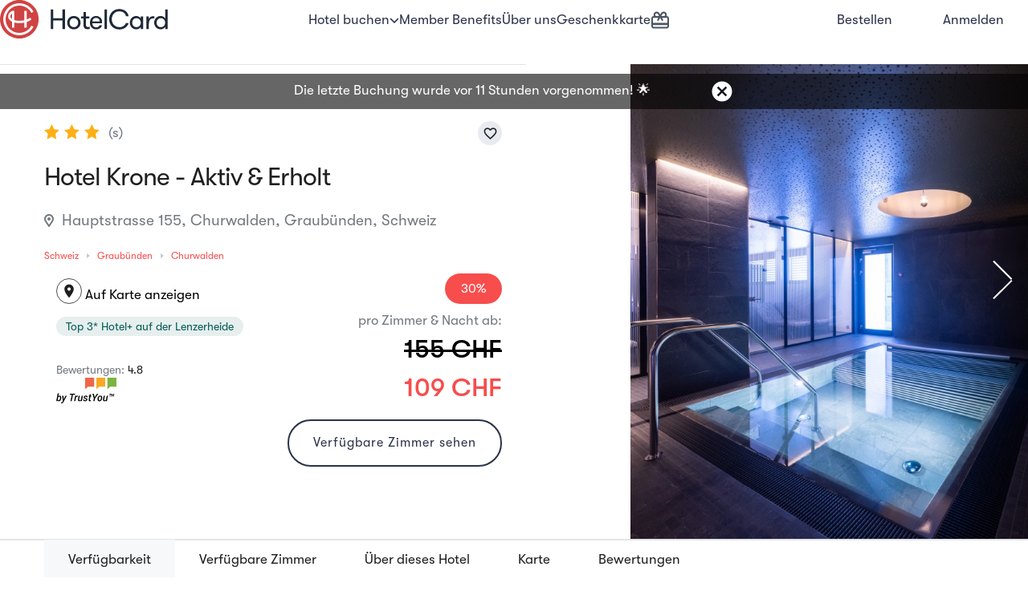

--- FILE ---
content_type: text/html; charset=UTF-8
request_url: https://hotelcard.ch/de/hotel/hotel-krone-churwalden-churwalden?utm_source=newsletter&utm_medium=email&utm_campaign=alpine-trend-hotels
body_size: 58845
content:
<!DOCTYPE html>
<html lang="de" >
<head>
    <meta http-equiv="Content-Type" content="text/html; charset=utf-8">
    <meta http-equiv="X-UA-Compatible" content="IE=edge">
    <meta name="viewport" content="width=device-width, initial-scale=1">
        <meta name="format-detection" content="telephone=no">
    <meta name="csrf-token" content="gvZK2mTI0MpQVSeIydmjfpp05Z3WsTsPaGrsnGxi">
    
    <meta http-equiv="Permissions-Policy" content="payment=*, payment-request=*">
    <base href="/"/>
    <link rel="canonical" href="https://hotelcard.ch/de/hotel/hotel-krone-churwalden-churwalden" />
                <link rel="alternate" hreflang="de-CH" href="https://hotelcard.ch/de/hotel/hotel-krone-churwalden-churwalden" />
                <link rel="alternate" hreflang="en-CH" href="https://hotelcard.ch/en/hotel/hotel-krone-churwalden-churwalden" />
                <link rel="alternate" hreflang="fr-CH" href="https://hotelcard.ch/fr/hotel/hotel-krone-churwalden-churwalden" />
                <link rel="alternate" hreflang="it-CH" href="https://hotelcard.ch/it/hotel/hotel-krone-churwalden-churwalden" />
        <link rel="alternate" hreflang="x-default" href="https://hotelcard.ch/de/hotel/hotel-krone-churwalden-churwalden" />
    <meta name="theme-color" content="#2A3348" />
            <title>HotelCard - Hotel Krone - Aktiv &amp; Erholt - Churwalden, Schweiz</title>
    <meta name="title" content="HotelCard - Hotel Krone - Aktiv &amp; Erholt - Churwalden, Schweiz"/>
    <meta name="description" content="n von Churwalden und dennoch durch die leicht erhöhte Lage ruhig gelegen. Geniessen Sie Ihre Ferientage in einem von 86 modernen Doppel- oder Familienzimmer mit viel Charme und eigenem Balkon mit Blick auf die umliegende Bergwelt. Alle Zimmer sind sehr komfortabel wie auch mit elegantem Stil eingerichtet und bieten den Raum für erholsame Ferientage inmitten der inspirierenden Bergwelt.

Im Restaurant «Crùna» des Hotels «Krone» in Churwalden verwöhnen wir unsere Gäste mit frischen und hausgemachten Produkten. Wann immer möglich verwenden wir regionale oder Schweizer Zutaten. Mit frischen und hausgemachten Produkten, hergestellt aus regionalen oder Schweizer Zutaten, werden Sie und Ihre Gäste von unserer erfahrenen Küchenbrigade verwöhnt.

Unser Wellnessbereich verfügt über eine Infrarotkabine, Sauna, Dampfbad, Whirlpool und Ruheraum, die alle dazu beitragen, den Körper zu entgiften, die Durchblutung zu verbessern und Stress abzubauen. Der Fitnessraum bietet Ihnen die Möglichkeit, Ihren Körper aktiv und fit zu halten.">
    <meta itemprop="name" content="Hotel Krone - Aktiv &amp; Erholt">
    <meta itemprop="description" content="Das Hotel Krone begeistert Aktive, Sportler und Familien gleichermassen.

Inmitten einer der schönsten Bündner Region liegt das neue Hotel Krone: Im Dorfkern von Churwalden und dennoch durch die leicht erhöhte Lage ruhig gelegen. Geniessen Sie Ihre Ferientage in einem von 86 modernen Doppel- oder Familienzimmer mit viel Charme und eigenem Balkon mit Blick auf die umliegende Bergwelt. Alle Zimmer sind sehr komfortabel wie auch mit elegantem Stil eingerichtet und bieten den Raum für erholsame Ferientage inmitten der inspirierenden Bergwelt.

Im Restaurant «Crùna» des Hotels «Krone» in Churwalden verwöhnen wir unsere Gäste mit frischen und hausgemachten Produkten. Wann immer möglich verwenden wir regionale oder Schweizer Zutaten. Mit frischen und hausgemachten Produkten, hergestellt aus regionalen oder Schweizer Zutaten, werden Sie und Ihre Gäste von unserer erfahrenen Küchenbrigade verwöhnt.

Unser Wellnessbereich verfügt über eine Infrarotkabine, Sauna, Dampfbad, Whirlpool und Ruheraum, die alle dazu beitragen, den Körper zu entgiften, die Durchblutung zu verbessern und Stress abzubauen. Der Fitnessraum bietet Ihnen die Möglichkeit, Ihren Körper aktiv und fit zu halten.">
    <meta itemprop="image" content="https://hotelcard-files.ams3.cdn.digitaloceanspaces.com/pictures/hotel/2975/hotel-krone-churwalden-2347-1715162233-original.jpg">
        <meta name="twitter:card" content="summary_large_image">
    <meta name="twitter:title" content="Hotel Krone - Aktiv &amp; Erholt">
    <meta name="twitter:description" content="Das Hotel Krone begeistert Aktive, Sportler und Familien gleichermassen.

Inmitten einer der schönsten Bündner Region liegt das neue Hotel Krone: Im Dorfkern von Churwalden und dennoch durch die leicht erhöhte Lage ruhig gelegen. Geniessen Sie Ihre Ferientage in einem von 86 modernen Doppel- oder Familienzimmer mit viel Charme und eigenem Balkon mit Blick auf die umliegende Bergwelt. Alle Zimmer sind sehr komfortabel wie auch mit elegantem Stil eingerichtet und bieten den Raum für erholsame Ferientage inmitten der inspirierenden Bergwelt.

Im Restaurant «Crùna» des Hotels «Krone» in Churwalden verwöhnen wir unsere Gäste mit frischen und hausgemachten Produkten. Wann immer möglich verwenden wir regionale oder Schweizer Zutaten. Mit frischen und hausgemachten Produkten, hergestellt aus regionalen oder Schweizer Zutaten, werden Sie und Ihre Gäste von unserer erfahrenen Küchenbrigade verwöhnt.

Unser Wellnessbereich verfügt über eine Infrarotkabine, Sauna, Dampfbad, Whirlpool und Ruheraum, die alle dazu beitragen, den Körper zu entgiften, die Durchblutung zu verbessern und Stress abzubauen. Der Fitnessraum bietet Ihnen die Möglichkeit, Ihren Körper aktiv und fit zu halten.">
    <meta name="twitter:image:src" content="https://hotelcard-files.ams3.cdn.digitaloceanspaces.com/pictures/hotel/2975/hotel-krone-churwalden-2347-1715162233-original.jpg">
        <meta property="og:title" content="Hotel Krone - Aktiv &amp; Erholt"/>
    <meta property="og:description" content="Das Hotel Krone begeistert Aktive, Sportler und Familien gleichermassen.

Inmitten einer der schönsten Bündner Region liegt das neue Hotel Krone: Im Dorfkern von Churwalden und dennoch durch die leicht erhöhte Lage ruhig gelegen. Geniessen Sie Ihre Ferientage in einem von 86 modernen Doppel- oder Familienzimmer mit viel Charme und eigenem Balkon mit Blick auf die umliegende Bergwelt. Alle Zimmer sind sehr komfortabel wie auch mit elegantem Stil eingerichtet und bieten den Raum für erholsame Ferientage inmitten der inspirierenden Bergwelt.

Im Restaurant «Crùna» des Hotels «Krone» in Churwalden verwöhnen wir unsere Gäste mit frischen und hausgemachten Produkten. Wann immer möglich verwenden wir regionale oder Schweizer Zutaten. Mit frischen und hausgemachten Produkten, hergestellt aus regionalen oder Schweizer Zutaten, werden Sie und Ihre Gäste von unserer erfahrenen Küchenbrigade verwöhnt.

Unser Wellnessbereich verfügt über eine Infrarotkabine, Sauna, Dampfbad, Whirlpool und Ruheraum, die alle dazu beitragen, den Körper zu entgiften, die Durchblutung zu verbessern und Stress abzubauen. Der Fitnessraum bietet Ihnen die Möglichkeit, Ihren Körper aktiv und fit zu halten."/>
    <meta property="og:url" content="https://hotelcard.ch/de/hotel/hotel-krone-churwalden-churwalden?utm_campaign=alpine-trend-hotels&amp;utm_medium=email&amp;utm_source=newsletter"/>
    <meta property="og:type" content="website"/>
    <meta property="og:site_name" content="Hotelcard"/>
    <meta property="article:published_time" content="2026-01-21T04:33:53+01:00"/>
    <meta property="article:modified_time" content="2026-01-21T04:33:53+01:00"/>
    <meta property="og:image" content="https://hotelcard-files.ams3.cdn.digitaloceanspaces.com/pictures/hotel/2975/hotel-krone-churwalden-2347-1715162233-original.jpg"/>
        <link rel="shortcut icon" type="image/png" href="https://hotelcard.ch/favicon.ico"/>
    <link rel="apple-touch-icon" href="https://hotelcard-files.ams3.cdn.digitaloceanspaces.com/media/appicons/ios/App-icon_120x120.jpg">
    <link rel="apple-touch-icon" sizes="152x152" href="https://hotelcard-files.ams3.cdn.digitaloceanspaces.com/media/appicons/ios/App-icon_152x152.jpg">
    <link rel="apple-touch-icon" sizes="167x167" href="https://hotelcard-files.ams3.cdn.digitaloceanspaces.com/media/appicons/ios/App-icon_167x167.jpg">
    <link rel="apple-touch-icon" sizes="1024x1024" href="https://hotelcard-files.ams3.cdn.digitaloceanspaces.com/media/appicons/ios/App-icon_1024x1024.jpg">

    <link rel="manifest" href="manifest.json" />
    <link href="https://cdnjs.cloudflare.com/ajax/libs/font-awesome/6.2.0/css/all.min.css" rel="stylesheet">

    <link rel="stylesheet" href="https://hotelcard.ch/css/lib.css">
    <link rel="stylesheet" href="/css/hc-responsive.css?id=9febd20993c0c813679c">
    <link rel="stylesheet" href="/css/hc-styles.css?id=1a3481acdd92052d2553">
    <link rel="stylesheet" href="/css/country_mixed.css?id=6ab465cfcc7f99e9bb33">

    
    <script type="text/javascript">
    window.appLocale = "de";
    window.appUrl = "https://hotelcard.ch";
    window.appEnv = "production";
    window.isGerman = "0";

    // Define process as a real global variable (not just window.process)
    // This is needed for strict-mode bundles that reference 'process' directly
    var process = window.process || { env: { NODE_ENV: 'production' } };
    window.process = process;

    window.isAuthenticated = false;
        window.datePlaceholder = 'Jederzeit';
    window.guestsPlaceholder = 'GÄSTE';
    window.singleGuest = 'Gast';
    window.multiGuests = 'Gäste';

    window.hasValidCard = false;
    window.daysLeftForRenewal = '0';

    window.cookieConsentTranslations = "cookieConsent::texts";

    window.userCountryCode = 'CH';

    window.checkoutConfig = {
        apiUrl: 'https://hotelcard.ch/api/v2/checkout',
        debugMode: false,
        environment: 'production'
    };
    </script>
    <script>
        (function (w) {w.URLSearchParams = w.URLSearchParams || function (searchString) {var self = this;self.searchString = searchString;self.has = function (name) {var results = new RegExp('[\?&]' + name + '=([^&#]*)').exec(self.searchString);if (results == null) {return null;} else {return decodeURI(results[1]) || 0;}};}})(window)
    </script>
    <script   src="https://maps.googleapis.com/maps/api/js?key=AIzaSyAg2Ky8-MBE1Jt_TFvrN9_CxuW9En4jRBg&libraries=geometry,places&language=de"
                type="text/javascript"></script>

    
    <script  src="https://hotelcard.ch/js/lib.js"></script>
    <script  src="/js/app_mixed.js?id=919e7555bf0cf365bd97"></script>
    <script  src="/js/country_mixed.js?id=9e383840173d4f79f51d"></script>
    <script  src="/js/togglepassword_mixed.js?id=b2e08026eb72356bdfcd"></script>
    <script>
        // Create a safe modal wrapper
        window.safeModal = function(selector, action) {
            if (typeof $ !== 'undefined' && $.fn.modal) {
                return $(selector).modal(action);
            } else {
                console.warn('Bootstrap modal not available');
                // Try again after a short delay
                setTimeout(function() {
                    if (typeof $ !== 'undefined' && $.fn.modal) {
                        $(selector).modal(action);
                    } else {
                        console.error('Bootstrap modal still not available');
                    }
                }, 100);
                return null;
            }
        };
    </script>

    <script  src="js/datepicker-de.js"></script>
    <script id="dwin1"></script>
    <style>
        .filter-box figure:after {
            content: "Ansicht";
        }

        .gallery-block .image:after {
            content: "Ansicht";
        }
    </style>
        <link rel="stylesheet" href="https://hotelcard.ch/css/jquery.fancybox.min.css"/>
    <script src="https://hotelcard.ch/js/jquery.fancybox.min.js"></script>
    <script>
    function initialize(inputId, usedCountries, inputFrom = '') {
        var input = document.getElementById(inputId);

        var usedCountriesArray = $.map(usedCountries, function (v, i) {
            return [v];
        });

        var options = {
            types: ['address'],
            fields: ['address_components', 'geometry'],
            componentRestrictions: {country: usedCountriesArray}
        };
        var autocomplete = new google.maps.places.Autocomplete(input, options);

        // When the user selects an address from the drop-down, populate the
        // address fields in the form.
        google.maps.event.addListener(autocomplete, 'place_changed', function () {
            // Get the place details from the autocomplete object.
            const place = autocomplete.getPlace();
            let number = '';
            let street = '';
            let city = '';
            let country = '';
            let zip = '';

            for (const component of place.address_components) {
                const componentType = component.types[0];
                switch (componentType) {
                    case 'street_number':
                        number = component.long_name;
                        break;
                    case 'route':
                        street = component.long_name;
                        break;
                    case 'postal_code':
                        zip = component.long_name;
                        break;
                    case 'locality':
                        city = component.long_name;
                        break;
                    case 'country':
                        $('#addresscountry').children("option").each(function () {
                            if ($(this).html() === component.long_name) {
                                country = $(this).val();
                            }
                        });
                    break;
                }
            }

            $('#' + inputId).val(street + (number !== "" && number !== "" ? ', ' : "") + number);
            if (inputFrom && inputFrom === 'profile') {
                $('input[name="address[BILLING][city]"').val(city);
                $('select[name="address[BILLING][country_id]"]').val(country).change();
                $('input[name="address[BILLING][zip]"]').val(zip);
            } else {
                $('input[name="billing[city]"]').val(city);
                $('select[name="billing[country_id]"]').val(country).change();
                $('input[name="billing[zip]"]').val(zip);
            }
        });
    }
    </script>

    <!-- Google Tag Manager -->
    <script defer>
        window.addEventListener('load', function () {
            (function(w,d,s,l,i){w[l]=w[l]||[];w[l].push({'gtm.start':
                new Date().getTime(),event:'gtm.js'});var f=d.getElementsByTagName(s)[0],
            j=d.createElement(s),dl=l!='dataLayer'?'&l='+l:'';j.async=true;j.src=
            'https://www.googletagmanager.com/gtm.js?id='+i+dl;f.parentNode.insertBefore(j,f);
            })(window,document,'script','dataLayer','GTM-NTQDCNL');
        })
    </script>
    <!-- End Google Tag Manager -->
        <script>
        window.dataLayer = window.dataLayer || [];
        var roomList = [];
        var prices = [];
        var currency = 'CHF';
        var $hotel = {"id":2975,"name":"Hotel Krone - Aktiv & Erholt","rating":"3","country_id":215,"currency":"CHF","city":"Churwalden","postal_code":"7075","street":"Hauptstrasse","number":"155","longitude":"9.545535","latitude":"46.777256","is_published":1,"plus_code":null,"created_at":"2024-03-19T07:36:31.000000Z","updated_at":"2025-10-16T09:12:17.000000Z","unpublish_at":null,"first_activation":"2024-04-04 07:13:01","last_activation":"2025-10-16 11:12:17","created_by":214980,"slug":"hotel-krone-churwalden-churwalden","last_updated_by":267602,"uuid":"hc65f95c9f8f1668.25426854","region_id":5,"status":1983,"deleted_at":null,"process_by_admin":1,"features":[{"id":13,"feature_group_id":1,"name":{"de":"Fr\u00fchst\u00fccksbuffet","en":"Breakfast buffet","fr":"Buffet petit-d\u00e9jeuner","it":"Prima colazione a buffet"},"image":null,"image_alt":"{\"de\": \"\", \"en\": \"\", \"fr\": \"\", \"it\": \"\"}","is_active":1,"created_at":null,"updated_at":"2025-04-08T05:24:54.000000Z","icon":"fa-utensils","description":null,"sorting":4,"code":"amenities","pivot":{"hotel_id":2975,"feature_id":13}},{"id":7,"feature_group_id":1,"name":{"de":"Nichtraucherunterkunft","en":"Non smoking hotel","fr":"\u00c9tablissement non-fumeur","it":"Struttura per non fumatori"},"image":null,"image_alt":"{\"de\": \"\", \"en\": \"\", \"fr\": \"\", \"it\": \"\"}","is_active":1,"created_at":null,"updated_at":"2025-04-08T05:24:54.000000Z","icon":"fa-smoking-ban","description":null,"sorting":10,"code":"amenities","pivot":{"hotel_id":2975,"feature_id":7}},{"id":4,"feature_group_id":1,"name":{"de":"Restaurant","en":"Restaurant","fr":"Restaurant","it":"Ristorante"},"image":null,"image_alt":"{\"de\": \"\", \"en\": \"\", \"fr\": \"\", \"it\": \"\"}","is_active":1,"created_at":null,"updated_at":"2025-04-08T05:24:54.000000Z","icon":"fa-utensils","description":null,"sorting":6,"code":"amenities","pivot":{"hotel_id":2975,"feature_id":4}},{"id":9,"feature_group_id":1,"name":{"de":"Bar","en":"Bar","fr":"Bar","it":"Bar"},"image":null,"image_alt":"{\"de\": \"\", \"en\": \"\", \"fr\": \"\", \"it\": \"\"}","is_active":1,"created_at":null,"updated_at":"2025-04-08T05:24:54.000000Z","icon":"fa-glass-martini","description":null,"sorting":15,"code":"amenities","pivot":{"hotel_id":2975,"feature_id":9}},{"id":15,"feature_group_id":1,"name":{"de":"Familienzimmer","en":"Family room","fr":"Chambre familiale","it":"Camere per famiglie"},"image":null,"image_alt":"{\"de\": \"\", \"en\": \"\", \"fr\": \"\", \"it\": \"\"}","is_active":1,"created_at":null,"updated_at":"2025-04-08T05:24:54.000000Z","icon":"fa-child","description":null,"sorting":19,"code":"amenities","pivot":{"hotel_id":2975,"feature_id":15}},{"id":28,"feature_group_id":1,"name":{"de":"Terrasse oder Innenhof","en":"Terrace","fr":"Terrasse","it":"Terrazza"},"image":null,"image_alt":"{\"de\": \"\", \"en\": \"\", \"fr\": \"\", \"it\": \"\"}","is_active":1,"created_at":null,"updated_at":"2025-04-08T05:24:54.000000Z","icon":"fa-vector-square","description":null,"sorting":23,"code":"amenities","pivot":{"hotel_id":2975,"feature_id":28}},{"id":76,"feature_group_id":1,"name":{"de":"WLAN kostenlos","en":"Free WiFi","fr":"Acc\u00e8s Internet Wifi gratuit inclus","it":"Accesso gratuito a Internet senza fili "},"image":null,"image_alt":"{\"de\": \"\", \"en\": \"\", \"fr\": \"\", \"it\": \"\"}","is_active":1,"created_at":null,"updated_at":"2025-04-08T05:24:54.000000Z","icon":"fa-wifi","description":null,"sorting":77,"code":"amenities","pivot":{"hotel_id":2975,"feature_id":76}},{"id":111,"feature_group_id":1,"name":{"de":"Unterstand\/Garage f\u00fcr Motor-\/Fahrr\u00e4der","en":"Shelter\/garage for motorcycles and bicycles","fr":"Abri\/garage pour motos\/v\u00e9los","it":"Deposito\/garage per moto o biciclette"},"image":null,"image_alt":"{\"de\": \"\", \"en\": \"\", \"fr\": \"\", \"it\": \"\"}","is_active":1,"created_at":null,"updated_at":"2025-04-08T05:24:54.000000Z","icon":"fa-motorcycle","description":null,"sorting":141,"code":"amenities","pivot":{"hotel_id":2975,"feature_id":111}},{"id":204,"feature_group_id":1,"name":{"de":"Innenpool","en":"Indoor pool","fr":"Piscine couverte","it":"Piscina coperta"},"image":null,"image_alt":"{\"de\": \"\", \"en\": \"\", \"fr\": \"\", \"it\": \"\"}","is_active":1,"created_at":"2020-06-29T05:28:57.000000Z","updated_at":"2025-04-08T05:24:54.000000Z","icon":"fa-swimming-pool","description":null,"sorting":204,"code":"amenities","pivot":{"hotel_id":2975,"feature_id":204}},{"id":205,"feature_group_id":1,"name":{"de":"Sauna","en":"Sauna","fr":"Sauna","it":"Sauna"},"image":null,"image_alt":"{\"de\": \"\", \"en\": \"\", \"fr\": \"\", \"it\": \"\"}","is_active":1,"created_at":"2020-06-29T05:30:08.000000Z","updated_at":"2025-04-08T05:24:54.000000Z","icon":"fa-fire","description":null,"sorting":205,"code":"amenities","pivot":{"hotel_id":2975,"feature_id":205}},{"id":206,"feature_group_id":1,"name":{"de":"Dampfbad","en":"Steam bath","fr":"Bain turc","it":"Bagno turco"},"image":null,"image_alt":"{\"de\": \"\", \"en\": \"\", \"fr\": \"\", \"it\": \"\"}","is_active":1,"created_at":"2020-06-29T05:32:11.000000Z","updated_at":"2025-04-08T05:24:54.000000Z","icon":"fa-hot-tub","description":null,"sorting":206,"code":"amenities","pivot":{"hotel_id":2975,"feature_id":206}},{"id":209,"feature_group_id":1,"name":{"de":"Ruhebereich","en":"Rest area","fr":"Aire de repos","it":"Area di riposo"},"image":null,"image_alt":"{\"de\": \"\", \"en\": \"\", \"fr\": \"\", \"it\": \"\"}","is_active":1,"created_at":"2020-06-29T05:40:01.000000Z","updated_at":"2025-04-08T05:24:54.000000Z","icon":"fa-spa","description":null,"sorting":209,"code":"amenities","pivot":{"hotel_id":2975,"feature_id":209}},{"id":112,"feature_group_id":4,"name":{"de":"Wellness & Spa Hotels","en":"Wellness & Spa Hotels","fr":"H\u00f4tels bien-\u00eatre et spa","it":"Hotel benessere e spa"},"image":"https:\/\/hotelcard-files.ams3.cdn.digitaloceanspaces.com\/pictures\/themes\/5e3d5d075d826874502340jpg-2544-1663848800-original.jpg","image_alt":"{\"de\": \"\", \"en\": \"\", \"fr\": \"\", \"it\": \"\"}","is_active":1,"created_at":null,"updated_at":"2025-04-08T05:24:54.000000Z","icon":"fa-spa","description":"Chill out and enjoy  pleasant relaxation at a spa hotel.","sorting":2,"code":"themes","pivot":{"hotel_id":2975,"feature_id":112}},{"id":191,"feature_group_id":4,"name":{"de":"Wanderhotels","en":"Hiking Hotels","fr":"H\u00f4tels de randonn\u00e9e","it":"Hotel per escursioni"},"image":"https:\/\/hotelcard-files.ams3.cdn.digitaloceanspaces.com\/pictures\/themes\/copyrightwandern-ivo-scholzjpg-7309-1663855698-original.jpg","image_alt":"{\"de\": \"\", \"en\": \"\", \"fr\": \"\", \"it\": \"\"}","is_active":1,"created_at":"2019-04-24T10:27:33.000000Z","updated_at":"2025-04-08T05:24:54.000000Z","icon":"fa-hiking","description":"Immer auf Achse? Unsere Businesshotels sind ideal f\u00fcr Gesch\u00e4ftsreisende und bieten kostenloses WLAN und viele weitere Annehmlichkeiten f\u00fcr den Business-Alltag.","sorting":5,"code":"themes","pivot":{"hotel_id":2975,"feature_id":191}},{"id":184,"feature_group_id":4,"name":{"de":"Mountainbike und Velo Hotels","en":"Cycling and Mountainbike Hotels","fr":"H\u00f4tels adapt\u00e9s aux cyclistes et VTT","it":"Alberghi adattati ai ciclisti e alle mountain bike"},"image":"https:\/\/hotelcard-files.ams3.cdn.digitaloceanspaces.com\/pictures\/themes\/copyright-mountain-bike-andre-meierjpg-6210-1663856218-original.jpg","image_alt":"{\"de\": \"\", \"en\": \"\", \"fr\": \"\", \"it\": \"\"}","is_active":1,"created_at":"2019-04-24T10:27:33.000000Z","updated_at":"2025-04-08T05:24:54.000000Z","icon":"fa-bicycle","description":"Our cycling hotels are located close to attractive cycle paths which are ideal for longer tours. All hotels offer the option of hiring bikes.","sorting":10,"code":"themes","pivot":{"hotel_id":2975,"feature_id":184}},{"id":190,"feature_group_id":4,"name":{"de":"Ski Hotels","en":"Ski Hotels","fr":"H\u00f4tels au ski","it":"Hotel per sciare"},"image":"https:\/\/hotelcard-files.ams3.cdn.digitaloceanspaces.com\/pictures\/themes\/copyright-ski-ivo-scholzjpg-6888-1663856180-original.jpg","image_alt":"{\"de\": \"\", \"en\": \"\", \"fr\": \"\", \"it\": \"\"}","is_active":1,"created_at":"2019-04-24T10:27:33.000000Z","updated_at":"2025-04-08T05:24:54.000000Z","icon":"fa-snowflake","description":"Carve down beautiful ski runs on your skis; glide through powder snow on your snowboard or discover Switzerland's most enchanting winter landscapes while cross-country skiing.","sorting":9,"code":"themes","pivot":{"hotel_id":2975,"feature_id":190}},{"id":45,"feature_group_id":2,"name":{"de":"Wandern","en":"Hiking","fr":"Randonn\u00e9e","it":"Escursioni"},"image":null,"image_alt":"{\"de\": \"\", \"en\": \"\", \"fr\": \"\", \"it\": \"\"}","is_active":1,"created_at":null,"updated_at":"2025-04-08T05:24:54.000000Z","icon":"fa-hiking","description":null,"sorting":46,"code":"activities","pivot":{"hotel_id":2975,"feature_id":45}},{"id":40,"feature_group_id":2,"name":{"de":"Radwege","en":"Cycle paths","fr":"Pistes cyclables","it":"Percorsi ciclabili"},"image":null,"image_alt":"{\"de\": \"\", \"en\": \"\", \"fr\": \"\", \"it\": \"\"}","is_active":1,"created_at":null,"updated_at":"2025-04-08T05:24:54.000000Z","icon":"fa-bicycle","description":null,"sorting":47,"code":"activities","pivot":{"hotel_id":2975,"feature_id":40}},{"id":91,"feature_group_id":2,"name":{"de":"Snowboard","en":"Snowboarding","fr":"Snowboard","it":"Snowboard"},"image":null,"image_alt":"{\"de\": \"\", \"en\": \"\", \"fr\": \"\", \"it\": \"\"}","is_active":1,"created_at":null,"updated_at":"2025-04-08T05:24:54.000000Z","icon":"fa-snowflake","description":null,"sorting":49,"code":"activities","pivot":{"hotel_id":2975,"feature_id":91}},{"id":94,"feature_group_id":2,"name":{"de":"Tourenski","en":"Touring","fr":"Ski de randonn\u00e9e","it":"Scialpinismo"},"image":null,"image_alt":"{\"de\": \"\", \"en\": \"\", \"fr\": \"\", \"it\": \"\"}","is_active":1,"created_at":null,"updated_at":"2025-04-08T05:24:54.000000Z","icon":"fa-hiking","description":null,"sorting":50,"code":"activities","pivot":{"hotel_id":2975,"feature_id":94}},{"id":92,"feature_group_id":2,"name":{"de":"Langlauf","en":"Cross-country skiing","fr":"Ski de fond","it":"Sci di fondo"},"image":null,"image_alt":"{\"de\": \"\", \"en\": \"\", \"fr\": \"\", \"it\": \"\"}","is_active":1,"created_at":null,"updated_at":"2025-04-08T05:24:54.000000Z","icon":"fa-snowflake","description":null,"sorting":53,"code":"activities","pivot":{"hotel_id":2975,"feature_id":92}},{"id":58,"feature_group_id":2,"name":{"de":"Innenpool (ganzj\u00e4hrig)","en":"Swimming pool inside","fr":"Piscine int\u00e9rieure","it":"Piscina coperta"},"image":null,"image_alt":"{\"de\": \"\", \"en\": \"\", \"fr\": \"\", \"it\": \"\"}","is_active":1,"created_at":null,"updated_at":"2025-04-08T05:24:54.000000Z","icon":"fa-swimming-pool","description":null,"sorting":94,"code":"activities","pivot":{"hotel_id":2975,"feature_id":58}},{"id":33,"feature_group_id":2,"name":{"de":"Spa & Wellness","en":"Spa & wellness","fr":"Spa et bien-\u00eatre","it":"Spa e wellness"},"image":null,"image_alt":"{\"de\": \"\", \"en\": \"\", \"fr\": \"\", \"it\": \"\"}","is_active":1,"created_at":null,"updated_at":"2025-04-08T05:24:54.000000Z","icon":"fa-spa","description":null,"sorting":98,"code":"activities","pivot":{"hotel_id":2975,"feature_id":33}},{"id":61,"feature_group_id":2,"name":{"de":"Dampfbad","en":"Steam bath","fr":"Bain \u00e0 vapeur","it":"Bagno turco"},"image":null,"image_alt":"{\"de\": \"\", \"en\": \"\", \"fr\": \"\", \"it\": \"\"}","is_active":1,"created_at":null,"updated_at":"2025-04-08T05:24:54.000000Z","icon":"fa-hot-tub","description":null,"sorting":139,"code":"activities","pivot":{"hotel_id":2975,"feature_id":61}},{"id":52,"feature_group_id":2,"name":{"de":"Sauna","en":"Sauna","fr":"Sauna","it":"Sauna"},"image":null,"image_alt":"{\"de\": \"\", \"en\": \"\", \"fr\": \"\", \"it\": \"\"}","is_active":1,"created_at":null,"updated_at":"2025-04-08T05:24:54.000000Z","icon":"fa-fire","description":null,"sorting":142,"code":"activities","pivot":{"hotel_id":2975,"feature_id":52}}],"similar_hotels":{"total":2,"max_score":0,"hits":[{"_index":"hotelcard_1768964403","_id":"2430","_score":0,"_source":{"trust_you_description":"excellent","region_names":{"de":"Graub\u00fcnden","en":"Graub\u00fcnden","it":"Grigioni","fr":"Grisons"},"rooms":[{"allow_single_use":false,"name":{"de":"Doppelzimmer Standard","en":"Double room Standard","it":"Camera doppia Standard","fr":"Chambre double Standard"},"id":4963,"is_breakfast_included":true,"max_people_allowed":2}],"usp":{"de":"Wellnessbereich mit Hallenbad","en":"Wellness area with indoor pool","it":"Area benessere con piscina","fr":"Espace bien-\u00eatre avec piscine"},"city":"Valbella","rating":3,"name":"Posthotel Valbella - Berge. Spa. Wir.","superior_hotel":0,"media":{"not_main":[{"file":"\/pictures\/hotel\/2430\/posthotel-valbella-96630-1554391197-original.jpg","is_main":"1","season":"summer","file_medium":"\/pictures\/hotel\/2430\/posthotel-valbella-96630-1554391197-medium.jpg","is_space":1},{"file":"\/pictures\/hotel\/2430\/posthotel-valbella-5506-1672309637-original.jpg","is_main":"1","season":"general","file_medium":"\/pictures\/hotel\/2430\/posthotel-valbella-5506-1672309637-medium.jpg","is_space":1},{"file":"\/pictures\/hotel\/2430\/posthotel-valbella-9424-1672309636-original.jpg","is_main":"0","season":"general","file_medium":"\/pictures\/hotel\/2430\/posthotel-valbella-9424-1672309636-medium.jpg","is_space":1},{"file":"\/pictures\/hotel\/2430\/posthotel-valbella-4591-1672309637-original.jpg","is_main":"0","season":"general","file_medium":"\/pictures\/hotel\/2430\/posthotel-valbella-4591-1672309637-medium.jpg","is_space":1}],"main":[{"file":"\/pictures\/hotel\/2430\/posthotel-valbella-9097-1574865476-original.jpeg","is_main":"1","season":"winter","file_medium":"\/pictures\/hotel\/2430\/posthotel-valbella-9097-1574865476-medium.jpeg","is_space":1}]},"slug":"posthotel-valbella-valbella","trust_you_score":4.5,"labels":[]}},{"_index":"hotelcard_1768964403","_id":"2638","_score":0,"_source":{"trust_you_description":"excellent","region_names":{"de":"Graub\u00fcnden","en":"Graub\u00fcnden","it":"Grigioni","fr":"Grisons"},"rooms":[{"allow_single_use":false,"name":{"de":"Doppelzimmer Standard","en":"Double room standard","it":"Camera doppia standard","fr":"Chambre double standard"},"id":5544,"is_breakfast_included":true,"max_people_allowed":2},{"allow_single_use":false,"name":{"de":"Doppelzimmer Superior","en":"Superior double room","it":"Camera doppia superiore","fr":"Chambre double sup\u00e9rieure"},"id":6177,"is_breakfast_included":true,"max_people_allowed":2}],"usp":{"de":"Alle Zimmer mit herrlichem Bergblick","en":"All rooms with magnificent mountain view","it":"Tutte le camere con magnifica vista sulle montagne","fr":"Chambres avec superbe vue sur les montagnes"},"city":"Parpan","rating":3,"name":"Hotel Alpina Parpan","superior_hotel":0,"media":{"not_main":[{"file":"\/pictures\/hotel\/2638\/hotel-alpina-parpan-6053-1605702180-original.jpeg","is_main":"1","season":"summer","file_medium":"\/pictures\/hotel\/2638\/hotel-alpina-parpan-6053-1605702180-medium.jpeg","is_space":1},{"file":"\/pictures\/hotel\/2638\/hotel-alpina-parpan-3171-1605702194-original.jpeg","is_main":"0","season":"general","file_medium":"\/pictures\/hotel\/2638\/hotel-alpina-parpan-3171-1605702194-medium.jpeg","is_space":1},{"file":"\/pictures\/hotel\/2638\/hotel-alpina-parpan-5411-1647252454-original.jpg","is_main":"0","season":"general","file_medium":"\/pictures\/hotel\/2638\/hotel-alpina-parpan-5411-1647252454-medium.jpg","is_space":1},{"file":"\/pictures\/hotel\/2638\/hotel-alpina-parpan-8882-1605702191-original.jpeg","is_main":"0","season":"general","file_medium":"\/pictures\/hotel\/2638\/hotel-alpina-parpan-8882-1605702191-medium.jpeg","is_space":1}],"main":[{"file":"\/pictures\/hotel\/2638\/hotel-alpina-parpan-1658-1605702178-original.jpeg","is_main":"1","season":"winter","file_medium":"\/pictures\/hotel\/2638\/hotel-alpina-parpan-1658-1605702178-medium.jpeg","is_space":1}]},"slug":"hotel-alpina-parpan-parpan","trust_you_score":4.6,"labels":[]}}]},"region_name":"Graub\u00fcnden","country_name":"Schweiz","media":{"16":{"id":101627,"sorting":16,"is_main":"1","season_image":"winter","file":"https:\/\/hotelcard-files.ams3.cdn.digitaloceanspaces.com\/pictures\/hotel\/2975\/hotel-krone-churwalden-4565-1715162344-original.jpg","file_medium":"https:\/\/hotelcard-files.ams3.cdn.digitaloceanspaces.com\/pictures\/hotel\/2975\/hotel-krone-churwalden-4565-1715162344-medium.jpg","file_small":"https:\/\/hotelcard-files.ams3.cdn.digitaloceanspaces.com\/pictures\/hotel\/2975\/hotel-krone-churwalden-4565-1715162344-small.jpg"},"0":{"id":101611,"sorting":0,"is_main":"0","season_image":"summer","file":"https:\/\/hotelcard-files.ams3.cdn.digitaloceanspaces.com\/pictures\/hotel\/2975\/hotel-krone-churwalden-2539-1715162236-original.jpg","file_medium":"https:\/\/hotelcard-files.ams3.cdn.digitaloceanspaces.com\/pictures\/hotel\/2975\/hotel-krone-churwalden-2539-1715162236-medium.jpg","file_small":"https:\/\/hotelcard-files.ams3.cdn.digitaloceanspaces.com\/pictures\/hotel\/2975\/hotel-krone-churwalden-2539-1715162236-small.jpg"},"1":{"id":101613,"sorting":1,"is_main":"0","season_image":"general","file":"https:\/\/hotelcard-files.ams3.cdn.digitaloceanspaces.com\/pictures\/hotel\/2975\/hotel-krone-churwalden-2378-1715162263-original.jpg","file_medium":"https:\/\/hotelcard-files.ams3.cdn.digitaloceanspaces.com\/pictures\/hotel\/2975\/hotel-krone-churwalden-2378-1715162263-medium.jpg","file_small":"https:\/\/hotelcard-files.ams3.cdn.digitaloceanspaces.com\/pictures\/hotel\/2975\/hotel-krone-churwalden-2378-1715162263-small.jpg"},"2":{"id":101614,"sorting":2,"is_main":"0","season_image":"general","file":"https:\/\/hotelcard-files.ams3.cdn.digitaloceanspaces.com\/pictures\/hotel\/2975\/hotel-krone-churwalden-6462-1715162267-original.jpg","file_medium":"https:\/\/hotelcard-files.ams3.cdn.digitaloceanspaces.com\/pictures\/hotel\/2975\/hotel-krone-churwalden-6462-1715162267-medium.jpg","file_small":"https:\/\/hotelcard-files.ams3.cdn.digitaloceanspaces.com\/pictures\/hotel\/2975\/hotel-krone-churwalden-6462-1715162267-small.jpg"},"3":{"id":101641,"sorting":3,"is_main":"0","season_image":"general","file":"https:\/\/hotelcard-files.ams3.cdn.digitaloceanspaces.com\/pictures\/hotel\/2975\/hotel-krone-churwalden-3080-1715162568-original.jpg","file_medium":"https:\/\/hotelcard-files.ams3.cdn.digitaloceanspaces.com\/pictures\/hotel\/2975\/hotel-krone-churwalden-3080-1715162568-medium.jpg","file_small":"https:\/\/hotelcard-files.ams3.cdn.digitaloceanspaces.com\/pictures\/hotel\/2975\/hotel-krone-churwalden-3080-1715162568-small.jpg"},"4":{"id":101612,"sorting":4,"is_main":"1","season_image":"summer","file":"https:\/\/hotelcard-files.ams3.cdn.digitaloceanspaces.com\/pictures\/hotel\/2975\/hotel-krone-churwalden-8145-1715162236-original.jpg","file_medium":"https:\/\/hotelcard-files.ams3.cdn.digitaloceanspaces.com\/pictures\/hotel\/2975\/hotel-krone-churwalden-8145-1715162236-medium.jpg","file_small":"https:\/\/hotelcard-files.ams3.cdn.digitaloceanspaces.com\/pictures\/hotel\/2975\/hotel-krone-churwalden-8145-1715162236-small.jpg"},"5":{"id":101615,"sorting":5,"is_main":"0","season_image":"general","file":"https:\/\/hotelcard-files.ams3.cdn.digitaloceanspaces.com\/pictures\/hotel\/2975\/hotel-krone-churwalden-1119-1715162267-original.jpg","file_medium":"https:\/\/hotelcard-files.ams3.cdn.digitaloceanspaces.com\/pictures\/hotel\/2975\/hotel-krone-churwalden-1119-1715162267-medium.jpg","file_small":"https:\/\/hotelcard-files.ams3.cdn.digitaloceanspaces.com\/pictures\/hotel\/2975\/hotel-krone-churwalden-1119-1715162267-small.jpg"},"6":{"id":101616,"sorting":6,"is_main":"0","season_image":"general","file":"https:\/\/hotelcard-files.ams3.cdn.digitaloceanspaces.com\/pictures\/hotel\/2975\/hotel-krone-churwalden-9439-1715162283-original.jpg","file_medium":"https:\/\/hotelcard-files.ams3.cdn.digitaloceanspaces.com\/pictures\/hotel\/2975\/hotel-krone-churwalden-9439-1715162283-medium.jpg","file_small":"https:\/\/hotelcard-files.ams3.cdn.digitaloceanspaces.com\/pictures\/hotel\/2975\/hotel-krone-churwalden-9439-1715162283-small.jpg"},"7":{"id":101617,"sorting":7,"is_main":"0","season_image":"general","file":"https:\/\/hotelcard-files.ams3.cdn.digitaloceanspaces.com\/pictures\/hotel\/2975\/hotel-krone-churwalden-8698-1715162286-original.jpg","file_medium":"https:\/\/hotelcard-files.ams3.cdn.digitaloceanspaces.com\/pictures\/hotel\/2975\/hotel-krone-churwalden-8698-1715162286-medium.jpg","file_small":"https:\/\/hotelcard-files.ams3.cdn.digitaloceanspaces.com\/pictures\/hotel\/2975\/hotel-krone-churwalden-8698-1715162286-small.jpg"},"8":{"id":101618,"sorting":8,"is_main":"0","season_image":"general","file":"https:\/\/hotelcard-files.ams3.cdn.digitaloceanspaces.com\/pictures\/hotel\/2975\/hotel-krone-churwalden-3338-1715162287-original.jpg","file_medium":"https:\/\/hotelcard-files.ams3.cdn.digitaloceanspaces.com\/pictures\/hotel\/2975\/hotel-krone-churwalden-3338-1715162287-medium.jpg","file_small":"https:\/\/hotelcard-files.ams3.cdn.digitaloceanspaces.com\/pictures\/hotel\/2975\/hotel-krone-churwalden-3338-1715162287-small.jpg"},"9":{"id":101619,"sorting":9,"is_main":"0","season_image":"general","file":"https:\/\/hotelcard-files.ams3.cdn.digitaloceanspaces.com\/pictures\/hotel\/2975\/hotel-krone-churwalden-1433-1715162303-original.jpg","file_medium":"https:\/\/hotelcard-files.ams3.cdn.digitaloceanspaces.com\/pictures\/hotel\/2975\/hotel-krone-churwalden-1433-1715162303-medium.jpg","file_small":"https:\/\/hotelcard-files.ams3.cdn.digitaloceanspaces.com\/pictures\/hotel\/2975\/hotel-krone-churwalden-1433-1715162303-small.jpg"},"10":{"id":101620,"sorting":10,"is_main":"0","season_image":"general","file":"https:\/\/hotelcard-files.ams3.cdn.digitaloceanspaces.com\/pictures\/hotel\/2975\/hotel-krone-churwalden-7773-1715162304-original.jpg","file_medium":"https:\/\/hotelcard-files.ams3.cdn.digitaloceanspaces.com\/pictures\/hotel\/2975\/hotel-krone-churwalden-7773-1715162304-medium.jpg","file_small":"https:\/\/hotelcard-files.ams3.cdn.digitaloceanspaces.com\/pictures\/hotel\/2975\/hotel-krone-churwalden-7773-1715162304-small.jpg"},"11":{"id":101621,"sorting":11,"is_main":"0","season_image":"general","file":"https:\/\/hotelcard-files.ams3.cdn.digitaloceanspaces.com\/pictures\/hotel\/2975\/hotel-krone-churwalden-6226-1715162305-original.jpg","file_medium":"https:\/\/hotelcard-files.ams3.cdn.digitaloceanspaces.com\/pictures\/hotel\/2975\/hotel-krone-churwalden-6226-1715162305-medium.jpg","file_small":"https:\/\/hotelcard-files.ams3.cdn.digitaloceanspaces.com\/pictures\/hotel\/2975\/hotel-krone-churwalden-6226-1715162305-small.jpg"},"12":{"id":101622,"sorting":12,"is_main":"0","season_image":"general","file":"https:\/\/hotelcard-files.ams3.cdn.digitaloceanspaces.com\/pictures\/hotel\/2975\/hotel-krone-churwalden-2964-1715162323-original.jpg","file_medium":"https:\/\/hotelcard-files.ams3.cdn.digitaloceanspaces.com\/pictures\/hotel\/2975\/hotel-krone-churwalden-2964-1715162323-medium.jpg","file_small":"https:\/\/hotelcard-files.ams3.cdn.digitaloceanspaces.com\/pictures\/hotel\/2975\/hotel-krone-churwalden-2964-1715162323-small.jpg"},"13":{"id":101623,"sorting":13,"is_main":"0","season_image":"general","file":"https:\/\/hotelcard-files.ams3.cdn.digitaloceanspaces.com\/pictures\/hotel\/2975\/hotel-krone-churwalden-5534-1715162323-original.jpg","file_medium":"https:\/\/hotelcard-files.ams3.cdn.digitaloceanspaces.com\/pictures\/hotel\/2975\/hotel-krone-churwalden-5534-1715162323-medium.jpg","file_small":"https:\/\/hotelcard-files.ams3.cdn.digitaloceanspaces.com\/pictures\/hotel\/2975\/hotel-krone-churwalden-5534-1715162323-small.jpg"},"14":{"id":101625,"sorting":14,"is_main":"0","season_image":"general","file":"https:\/\/hotelcard-files.ams3.cdn.digitaloceanspaces.com\/pictures\/hotel\/2975\/hotel-krone-churwalden-3565-1715162342-original.jpg","file_medium":"https:\/\/hotelcard-files.ams3.cdn.digitaloceanspaces.com\/pictures\/hotel\/2975\/hotel-krone-churwalden-3565-1715162342-medium.jpg","file_small":"https:\/\/hotelcard-files.ams3.cdn.digitaloceanspaces.com\/pictures\/hotel\/2975\/hotel-krone-churwalden-3565-1715162342-small.jpg"},"15":{"id":101626,"sorting":15,"is_main":"0","season_image":"general","file":"https:\/\/hotelcard-files.ams3.cdn.digitaloceanspaces.com\/pictures\/hotel\/2975\/hotel-krone-churwalden-7134-1715162343-original.jpg","file_medium":"https:\/\/hotelcard-files.ams3.cdn.digitaloceanspaces.com\/pictures\/hotel\/2975\/hotel-krone-churwalden-7134-1715162343-medium.jpg","file_small":"https:\/\/hotelcard-files.ams3.cdn.digitaloceanspaces.com\/pictures\/hotel\/2975\/hotel-krone-churwalden-7134-1715162343-small.jpg"},"17":{"id":101628,"sorting":17,"is_main":"0","season_image":"general","file":"https:\/\/hotelcard-files.ams3.cdn.digitaloceanspaces.com\/pictures\/hotel\/2975\/hotel-krone-churwalden-7367-1715162366-original.jpg","file_medium":"https:\/\/hotelcard-files.ams3.cdn.digitaloceanspaces.com\/pictures\/hotel\/2975\/hotel-krone-churwalden-7367-1715162366-medium.jpg","file_small":"https:\/\/hotelcard-files.ams3.cdn.digitaloceanspaces.com\/pictures\/hotel\/2975\/hotel-krone-churwalden-7367-1715162366-small.jpg"},"18":{"id":101629,"sorting":18,"is_main":"0","season_image":"general","file":"https:\/\/hotelcard-files.ams3.cdn.digitaloceanspaces.com\/pictures\/hotel\/2975\/hotel-krone-churwalden-1995-1715162367-original.jpg","file_medium":"https:\/\/hotelcard-files.ams3.cdn.digitaloceanspaces.com\/pictures\/hotel\/2975\/hotel-krone-churwalden-1995-1715162367-medium.jpg","file_small":"https:\/\/hotelcard-files.ams3.cdn.digitaloceanspaces.com\/pictures\/hotel\/2975\/hotel-krone-churwalden-1995-1715162367-small.jpg"},"19":{"id":101630,"sorting":19,"is_main":"0","season_image":"general","file":"https:\/\/hotelcard-files.ams3.cdn.digitaloceanspaces.com\/pictures\/hotel\/2975\/hotel-krone-churwalden-1854-1715162369-original.jpg","file_medium":"https:\/\/hotelcard-files.ams3.cdn.digitaloceanspaces.com\/pictures\/hotel\/2975\/hotel-krone-churwalden-1854-1715162369-medium.jpg","file_small":"https:\/\/hotelcard-files.ams3.cdn.digitaloceanspaces.com\/pictures\/hotel\/2975\/hotel-krone-churwalden-1854-1715162369-small.jpg"},"20":{"id":101631,"sorting":20,"is_main":"0","season_image":"general","file":"https:\/\/hotelcard-files.ams3.cdn.digitaloceanspaces.com\/pictures\/hotel\/2975\/hotel-krone-churwalden-7162-1715162387-original.jpg","file_medium":"https:\/\/hotelcard-files.ams3.cdn.digitaloceanspaces.com\/pictures\/hotel\/2975\/hotel-krone-churwalden-7162-1715162387-medium.jpg","file_small":"https:\/\/hotelcard-files.ams3.cdn.digitaloceanspaces.com\/pictures\/hotel\/2975\/hotel-krone-churwalden-7162-1715162387-small.jpg"},"21":{"id":101632,"sorting":21,"is_main":"0","season_image":"general","file":"https:\/\/hotelcard-files.ams3.cdn.digitaloceanspaces.com\/pictures\/hotel\/2975\/hotel-krone-churwalden-9238-1715162392-original.jpg","file_medium":"https:\/\/hotelcard-files.ams3.cdn.digitaloceanspaces.com\/pictures\/hotel\/2975\/hotel-krone-churwalden-9238-1715162392-medium.jpg","file_small":"https:\/\/hotelcard-files.ams3.cdn.digitaloceanspaces.com\/pictures\/hotel\/2975\/hotel-krone-churwalden-9238-1715162392-small.jpg"},"22":{"id":101633,"sorting":22,"is_main":"0","season_image":"general","file":"https:\/\/hotelcard-files.ams3.cdn.digitaloceanspaces.com\/pictures\/hotel\/2975\/hotel-krone-churwalden-8540-1715162396-original.jpg","file_medium":"https:\/\/hotelcard-files.ams3.cdn.digitaloceanspaces.com\/pictures\/hotel\/2975\/hotel-krone-churwalden-8540-1715162396-medium.jpg","file_small":"https:\/\/hotelcard-files.ams3.cdn.digitaloceanspaces.com\/pictures\/hotel\/2975\/hotel-krone-churwalden-8540-1715162396-small.jpg"},"23":{"id":101634,"sorting":23,"is_main":"0","season_image":"general","file":"https:\/\/hotelcard-files.ams3.cdn.digitaloceanspaces.com\/pictures\/hotel\/2975\/hotel-krone-churwalden-2195-1715162410-original.jpg","file_medium":"https:\/\/hotelcard-files.ams3.cdn.digitaloceanspaces.com\/pictures\/hotel\/2975\/hotel-krone-churwalden-2195-1715162410-medium.jpg","file_small":"https:\/\/hotelcard-files.ams3.cdn.digitaloceanspaces.com\/pictures\/hotel\/2975\/hotel-krone-churwalden-2195-1715162410-small.jpg"},"24":{"id":101635,"sorting":24,"is_main":"0","season_image":"general","file":"https:\/\/hotelcard-files.ams3.cdn.digitaloceanspaces.com\/pictures\/hotel\/2975\/hotel-krone-churwalden-3484-1715162412-original.jpg","file_medium":"https:\/\/hotelcard-files.ams3.cdn.digitaloceanspaces.com\/pictures\/hotel\/2975\/hotel-krone-churwalden-3484-1715162412-medium.jpg","file_small":"https:\/\/hotelcard-files.ams3.cdn.digitaloceanspaces.com\/pictures\/hotel\/2975\/hotel-krone-churwalden-3484-1715162412-small.jpg"},"25":{"id":101636,"sorting":25,"is_main":"0","season_image":"general","file":"https:\/\/hotelcard-files.ams3.cdn.digitaloceanspaces.com\/pictures\/hotel\/2975\/hotel-krone-churwalden-8680-1715162414-original.jpg","file_medium":"https:\/\/hotelcard-files.ams3.cdn.digitaloceanspaces.com\/pictures\/hotel\/2975\/hotel-krone-churwalden-8680-1715162414-medium.jpg","file_small":"https:\/\/hotelcard-files.ams3.cdn.digitaloceanspaces.com\/pictures\/hotel\/2975\/hotel-krone-churwalden-8680-1715162414-small.jpg"},"26":{"id":101610,"sorting":26,"is_main":"0","season_image":"winter","file":"https:\/\/hotelcard-files.ams3.cdn.digitaloceanspaces.com\/pictures\/hotel\/2975\/hotel-krone-churwalden-2347-1715162233-original.jpg","file_medium":"https:\/\/hotelcard-files.ams3.cdn.digitaloceanspaces.com\/pictures\/hotel\/2975\/hotel-krone-churwalden-2347-1715162233-medium.jpg","file_small":"https:\/\/hotelcard-files.ams3.cdn.digitaloceanspaces.com\/pictures\/hotel\/2975\/hotel-krone-churwalden-2347-1715162233-small.jpg"},"27":{"id":101637,"sorting":27,"is_main":"0","season_image":"general","file":"https:\/\/hotelcard-files.ams3.cdn.digitaloceanspaces.com\/pictures\/hotel\/2975\/hotel-krone-churwalden-4347-1715162433-original.jpg","file_medium":"https:\/\/hotelcard-files.ams3.cdn.digitaloceanspaces.com\/pictures\/hotel\/2975\/hotel-krone-churwalden-4347-1715162433-medium.jpg","file_small":"https:\/\/hotelcard-files.ams3.cdn.digitaloceanspaces.com\/pictures\/hotel\/2975\/hotel-krone-churwalden-4347-1715162433-small.jpg"},"28":{"id":101639,"sorting":28,"is_main":"0","season_image":"general","file":"https:\/\/hotelcard-files.ams3.cdn.digitaloceanspaces.com\/pictures\/hotel\/2975\/hotel-krone-churwalden-1480-1715162562-original.jpg","file_medium":"https:\/\/hotelcard-files.ams3.cdn.digitaloceanspaces.com\/pictures\/hotel\/2975\/hotel-krone-churwalden-1480-1715162562-medium.jpg","file_small":"https:\/\/hotelcard-files.ams3.cdn.digitaloceanspaces.com\/pictures\/hotel\/2975\/hotel-krone-churwalden-1480-1715162562-small.jpg"},"29":{"id":101640,"sorting":29,"is_main":"0","season_image":"general","file":"https:\/\/hotelcard-files.ams3.cdn.digitaloceanspaces.com\/pictures\/hotel\/2975\/hotel-krone-churwalden-7595-1715162564-original.jpg","file_medium":"https:\/\/hotelcard-files.ams3.cdn.digitaloceanspaces.com\/pictures\/hotel\/2975\/hotel-krone-churwalden-7595-1715162564-medium.jpg","file_small":"https:\/\/hotelcard-files.ams3.cdn.digitaloceanspaces.com\/pictures\/hotel\/2975\/hotel-krone-churwalden-7595-1715162564-small.jpg"},"30":{"id":101638,"sorting":30,"is_main":"0","season_image":"summer","file":"https:\/\/hotelcard-files.ams3.cdn.digitaloceanspaces.com\/pictures\/hotel\/2975\/hotel-krone-churwalden-6867-1715162434-original.jpg","file_medium":"https:\/\/hotelcard-files.ams3.cdn.digitaloceanspaces.com\/pictures\/hotel\/2975\/hotel-krone-churwalden-6867-1715162434-medium.jpg","file_small":"https:\/\/hotelcard-files.ams3.cdn.digitaloceanspaces.com\/pictures\/hotel\/2975\/hotel-krone-churwalden-6867-1715162434-small.jpg"}},"timings":{"checkin":"","checkout":""},"usps":[{"id":5783,"hotel_id":2975,"content":{"en":"Excellent 3-star hotel in Lenzerheide","de":"Top 3* Hotel+ auf der Lenzerheide","fr":"Excellent h\u00f4tel \u00e0 Lenzerheide","it":"Nel centro di Churwalden"},"sorting":1},{"id":5784,"hotel_id":2975,"content":{"en":"Restaurant with varied cuisine","de":"Restaurant mit vielseitiger K\u00fcche","fr":"Restaurant proposant une cuisine vari\u00e9e","it":"Ristorante con cucina varia"},"sorting":2},{"id":5785,"hotel_id":2975,"content":{"en":"Spacious wellness area","de":"Grossz\u00fcgiger Wellnessbereich","fr":"Vaste espace bien-\u00eatre","it":"Ampia area benessere"},"sorting":3},{"id":5786,"hotel_id":2975,"content":{"en":"Free guided hiking tours","de":"Kostenlose gef\u00fchrte Wandertouren","fr":"Randonn\u00e9es p\u00e9destres guid\u00e9es gratuites","it":"Escursioni guidate gratuite"},"sorting":4}],"amenities":[{"id":2,"category_id":1,"name":{"de":"Fr\u00fchst\u00fccksbuffet","en":"Breakfast buffet","fr":"Buffet petit-d\u00e9jeuner","it":"Prima colazione a buffet"},"status":1,"icon":"fa-utensils","sorting":2,"old_id":13,"created_at":"2025-02-25T08:48:26.000000Z","updated_at":"2025-02-25T08:48:26.000000Z","pivot":{"hotel_id":2975,"amenity_id":2}},{"id":4,"category_id":1,"name":{"de":"Restaurant","en":"Restaurant","fr":"Restaurant","it":"Ristorante"},"status":1,"icon":"fa-utensils","sorting":4,"old_id":4,"created_at":"2025-02-25T08:48:26.000000Z","updated_at":"2025-02-25T08:48:26.000000Z","pivot":{"hotel_id":2975,"amenity_id":4}},{"id":7,"category_id":1,"name":{"de":"Bar","en":"Bar","fr":"Bar","it":"Bar"},"status":1,"icon":"fa-glass-martini","sorting":7,"old_id":9,"created_at":"2025-02-25T08:48:26.000000Z","updated_at":"2025-02-25T08:48:26.000000Z","pivot":{"hotel_id":2975,"amenity_id":7}},{"id":9,"category_id":7,"name":{"de":"Nichtraucherunterkunft","en":"Non smoking hotel","fr":"\u00c9tablissement non-fumeur","it":"Struttura per non fumatori"},"status":1,"icon":"fa-smoking-ban","sorting":9,"old_id":7,"created_at":"2025-02-25T08:48:26.000000Z","updated_at":"2025-02-25T08:48:26.000000Z","pivot":{"hotel_id":2975,"amenity_id":9}},{"id":13,"category_id":2,"name":{"de":"Familienzimmer","en":"Family room","fr":"Chambre familiale","it":"Camere per famiglie"},"status":1,"icon":"fa-child","sorting":15,"old_id":15,"created_at":"2025-02-25T08:48:26.000000Z","updated_at":"2025-02-25T08:48:26.000000Z","pivot":{"hotel_id":2975,"amenity_id":13}},{"id":15,"category_id":7,"name":{"de":"Terrasse oder Innenhof","en":"Terrace","fr":"Terrasse","it":"Terrazza"},"status":1,"icon":"fa-vector-square","sorting":20,"old_id":28,"created_at":"2025-02-25T08:48:26.000000Z","updated_at":"2025-02-25T08:48:26.000000Z","pivot":{"hotel_id":2975,"amenity_id":15}},{"id":28,"category_id":7,"name":{"de":"WLAN kostenlos","en":"Free WiFi","fr":"Acc\u00e8s Internet Wifi gratuit inclus","it":"Accesso gratuito a Internet senza fili "},"status":1,"icon":"fa-wifi","sorting":76,"old_id":76,"created_at":"2025-02-25T08:48:26.000000Z","updated_at":"2025-02-25T08:48:26.000000Z","pivot":{"hotel_id":2975,"amenity_id":28}},{"id":42,"category_id":7,"name":{"de":"Unterstand\/Garage f\u00fcr Motor-\/Fahrr\u00e4der","en":"Shelter\/garage for motorcycles and bicycles","fr":"Abri\/garage pour motos\/v\u00e9los","it":"Deposito\/garage per moto o biciclette"},"status":1,"icon":"fa-motorcycle","sorting":141,"old_id":111,"created_at":"2025-02-25T08:48:26.000000Z","updated_at":"2025-02-25T08:48:26.000000Z","pivot":{"hotel_id":2975,"amenity_id":42}},{"id":54,"category_id":5,"name":{"de":"Innenpool","en":"Indoor pool","fr":"Piscine couverte","it":"Piscina coperta"},"status":1,"icon":"fa-swimming-pool","sorting":204,"old_id":204,"created_at":"2025-02-25T08:48:26.000000Z","updated_at":"2025-02-25T08:48:26.000000Z","pivot":{"hotel_id":2975,"amenity_id":54}},{"id":55,"category_id":5,"name":{"de":"Sauna","en":"Sauna","fr":"Sauna","it":"Sauna"},"status":1,"icon":"fa-fire","sorting":205,"old_id":205,"created_at":"2025-02-25T08:48:26.000000Z","updated_at":"2025-02-25T08:48:26.000000Z","pivot":{"hotel_id":2975,"amenity_id":55}},{"id":56,"category_id":5,"name":{"de":"Dampfbad","en":"Steam bath","fr":"Bain turc","it":"Bagno turco"},"status":1,"icon":"fa-hot-tub","sorting":206,"old_id":206,"created_at":"2025-02-25T08:48:26.000000Z","updated_at":"2025-02-25T08:48:26.000000Z","pivot":{"hotel_id":2975,"amenity_id":56}},{"id":57,"category_id":5,"name":{"de":"Ruhebereich","en":"Rest area","fr":"Aire de repos","it":"Area di riposo"},"status":1,"icon":"fa-spa","sorting":209,"old_id":209,"created_at":"2025-02-25T08:48:26.000000Z","updated_at":"2025-02-25T08:48:26.000000Z","pivot":{"hotel_id":2975,"amenity_id":57}}],"roomAvailabilities":{"hotel_id":2975,"room_id":6478,"date":"2026-10-19","price":"109","original_price":"155","originalPrice":"155","currency":"CHF","availability":"reduced_30","weekend_deals":0,"reduction_price":0,"total_available":7},"hasBookingOnSameDate":false,"rooms":[{"id":6478,"name":{"de":"Standard Doppelzimmer","en":"Standard double room","fr":"Chambre double standard","it":"Camera doppia standard"},"description":{"de":"Alle Standard Doppelzimmer sind mit Balkon und Panoramasicht ausgestattet. Es erwartet Sie genau, was Sie f\u00fcr einen erholsamen Aufenthalt ben\u00f6tigen. Die heimelige Holzeinrichtung strahlt Ruhe aus und unser bequemes Bett l\u00e4sst Sie in einen tiefen Schlaf sinken.","en":"Alle Standard Doppelzimmer sind mit Balkon und Panoramasicht ausgestattet. Es erwartet Sie genau, was Sie f\u00fcr einen erholsamen Aufenthalt ben\u00f6tigen. Die heimelige Holzeinrichtung strahlt Ruhe aus und unser bequemes Bett l\u00e4sst Sie in einen tiefen Schlaf sinken."},"sorting":2,"amount":1,"max_people_allowed":2,"is_breakfast_included":1,"average_room_size":"18","base_price":"150.00","created_at":"2024-04-03T04:57:40.000000Z","updated_at":"2025-12-18T14:25:48.000000Z","hotel_id":2975,"max_infants_allowed":0,"max_children_allowed":0,"enable_baby_cot":0,"enable_extra_bed":0,"enable_kids_bed":0,"max_extra_bed_allowed":0,"baby_cot_price":"0.00","kids_bed_price":"0.00","extra_bed_price":"0.00","infants_age_from":0,"infants_age_until":2,"kids_age_from":3,"kids_age_until":15,"extra_bed_age_from":null,"extra_bed_age_until":null,"infants_age_range":"0-2","kids_age_range":"2-15","extra_bed_age_range":"0","close_baby_cot":0,"close_kids_bed":0,"close_extra_bed":0,"enable_cancellation":1,"is_permanent_yielding":1,"is_permanent_yielding_v2":0,"baby_cot_price_option":"per_night","kids_bed_price_option":"per_night","extra_bed_price_option":"per_night","deleted_at":null,"allow_single_use":0,"reduction_price":null,"is_family_room":0,"is_master_cancellation":0,"max_available":1,"hide":0,"max_adults_allowed":2,"hotel":{"id":2975,"name":"Hotel Krone - Aktiv & Erholt","rating":"3","country_id":215,"currency":"CHF","city":"Churwalden","postal_code":"7075","street":"Hauptstrasse","number":"155","longitude":"9.545535","latitude":"46.777256","is_published":1,"plus_code":null,"created_at":"2024-03-19T07:36:31.000000Z","updated_at":"2025-10-16T09:12:17.000000Z","unpublish_at":null,"first_activation":"2024-04-04 07:13:01","last_activation":"2025-10-16 11:12:17","created_by":214980,"slug":"hotel-krone-churwalden-churwalden","last_updated_by":267602,"uuid":"hc65f95c9f8f1668.25426854","region_id":5,"status":1983,"deleted_at":null,"process_by_admin":1,"cancellation_policies":[{"id":1606,"hotel_id":2975,"period_type":"permanent","start_date":null,"end_date":null,"reimbursement_type":"refundable","refund_until_days":7,"refund_until_time":"15:00:00","applies_to_all_rooms":0,"additional_term":{"it":""},"created_at":"2025-09-29T08:27:50.000000Z","updated_at":"2025-09-29T08:27:50.000000Z","rooms":[{"id":1606,"policy_id":1606,"room_id":6478,"created_at":"2025-09-29T08:27:50.000000Z","updated_at":"2025-09-29T08:27:50.000000Z"}]}]},"images":[{"id":101118,"file":"\/pictures\/hotel\/6478\/standard-double-room-7160-1712134660-original.jpg","model_type":"room","model_id":6478,"properties":null,"media_type":"image","created_at":"2024-04-03T06:57:41.000000Z","updated_at":"2025-08-02T11:14:16.000000Z","file_medium":"\/pictures\/hotel\/6478\/standard-double-room-7160-1712134660-medium.jpg","file_small":"\/pictures\/hotel\/6478\/standard-double-room-7160-1712134660-small.jpg","is_space":1,"season_image":null,"season":null,"is_main":null,"sorting":1,"image_url":"https:\/\/hotelcard-files.ams3.cdn.digitaloceanspaces.com\/pictures\/hotel\/6478\/standard-double-room-7160-1712134660-original.jpg"},{"id":101643,"file":"\/pictures\/hotel\/6478\/standard-double-room-8870-1715167397-original.jpg","model_type":"room","model_id":6478,"properties":null,"media_type":"image","created_at":"2024-05-08T09:23:19.000000Z","updated_at":"2025-08-02T11:14:16.000000Z","file_medium":"\/pictures\/hotel\/6478\/standard-double-room-8870-1715167397-medium.jpg","file_small":"\/pictures\/hotel\/6478\/standard-double-room-8870-1715167397-small.jpg","is_space":1,"season_image":null,"season":null,"is_main":null,"sorting":0,"image_url":"https:\/\/hotelcard-files.ams3.cdn.digitaloceanspaces.com\/pictures\/hotel\/6478\/standard-double-room-8870-1715167397-original.jpg"}],"features":[{"id":171,"feature_group_id":5,"name":{"de":"WC","en":"WC","fr":"WC","it":"WC"},"image":null,"image_alt":"{\"de\": \"\", \"en\": \"\", \"fr\": \"\", \"it\": \"\"}","is_active":1,"created_at":"2019-04-24T10:27:24.000000Z","updated_at":"2025-04-08T05:24:54.000000Z","icon":"fa-toilet-paper","description":null,"sorting":165,"pivot":{"room_id":6478,"feature_id":171}},{"id":163,"feature_group_id":5,"name":{"de":"Dusche","en":"Shower","fr":"Douche","it":"Doccia"},"image":null,"image_alt":"{\"de\": \"\", \"en\": \"\", \"fr\": \"\", \"it\": \"\"}","is_active":1,"created_at":"2019-04-24T10:27:24.000000Z","updated_at":"2025-04-08T05:24:54.000000Z","icon":"fa-shower","description":null,"sorting":163,"pivot":{"room_id":6478,"feature_id":163}},{"id":174,"feature_group_id":5,"name":{"de":"Haartrockner","en":"hair dryer","fr":"S\u00e8che-cheveux","it":"Asciugacapelli"},"image":null,"image_alt":"{\"de\": \"\", \"en\": \"\", \"fr\": \"\", \"it\": \"\"}","is_active":1,"created_at":"2019-04-24T10:27:24.000000Z","updated_at":"2025-04-08T05:24:54.000000Z","icon":"fa-wind","description":null,"sorting":169,"pivot":{"room_id":6478,"feature_id":174}},{"id":164,"feature_group_id":5,"name":{"de":"Balkon oder Terrasse","en":"Balcony or terrace","fr":"Balcon ou terrasse","it":"Balcone o terrazza"},"image":null,"image_alt":"{\"de\": \"\", \"en\": \"\", \"fr\": \"\", \"it\": \"\"}","is_active":1,"created_at":"2019-04-24T10:27:24.000000Z","updated_at":"2025-04-08T05:24:54.000000Z","icon":"fa-sun","description":null,"sorting":171,"pivot":{"room_id":6478,"feature_id":164}},{"id":280,"feature_group_id":5,"name":{"de":"Bergblick","en":"Mountain view","fr":"Vue sur la montagne","it":"Vista montagna"},"image":null,"image_alt":"{\"de\": \"\", \"en\": \"\", \"fr\": \"\", \"it\": \"\"}","is_active":1,"created_at":"2023-06-02T06:42:59.000000Z","updated_at":"2025-04-08T05:24:54.000000Z","icon":"fa-mountain","description":null,"sorting":280,"pivot":{"room_id":6478,"feature_id":280}},{"id":179,"feature_group_id":5,"name":{"de":"WLAN","en":"WLAN","fr":"WLAN","it":"WLAN"},"image":null,"image_alt":"{\"de\": \"\", \"en\": \"\", \"fr\": \"\", \"it\": \"\"}","is_active":1,"created_at":"2019-04-24T10:27:24.000000Z","updated_at":"2025-04-08T05:24:54.000000Z","icon":"fa-wifi","description":null,"sorting":173,"pivot":{"room_id":6478,"feature_id":179}},{"id":170,"feature_group_id":5,"name":{"de":"TV","en":"TV","fr":"T\u00e9l\u00e9vision","it":"TV"},"image":null,"image_alt":"{\"de\": \"\", \"en\": \"\", \"fr\": \"\", \"it\": \"\"}","is_active":1,"created_at":"2019-04-24T10:27:24.000000Z","updated_at":"2025-04-08T05:24:54.000000Z","icon":"fa-tv","description":null,"sorting":176,"pivot":{"room_id":6478,"feature_id":170}},{"id":178,"feature_group_id":5,"name":{"de":"Safe","en":"Safe","fr":"Safe","it":"Safe"},"image":null,"image_alt":"{\"de\": \"\", \"en\": \"\", \"fr\": \"\", \"it\": \"\"}","is_active":1,"created_at":"2019-04-24T10:27:24.000000Z","updated_at":"2025-04-08T05:24:54.000000Z","icon":"fa-archive","description":null,"sorting":177,"pivot":{"room_id":6478,"feature_id":178}},{"id":232,"feature_group_id":5,"name":{"de":"Allergikerfreundliches Zimmer","en":"Allergy-friendly rooms","fr":"Chambre hypoallerg\u00e9nique","it":"Camera anallergica"},"image":null,"image_alt":"{\"de\": \"\", \"en\": \"\", \"fr\": \"\", \"it\": \"\"}","is_active":1,"created_at":"2023-02-01T14:08:51.000000Z","updated_at":"2025-04-08T05:24:54.000000Z","icon":"fa-allergies","description":null,"sorting":232,"pivot":{"room_id":6478,"feature_id":232}},{"id":220,"feature_group_id":5,"name":{"de":"Holzboden","en":"Wooden floor","fr":"Plancher en bois","it":"Pavimento di legno"},"image":null,"image_alt":"{\"de\": \"\", \"en\": \"\", \"fr\": \"\", \"it\": \"\"}","is_active":1,"created_at":"2021-06-07T04:58:43.000000Z","updated_at":"2025-04-08T05:24:54.000000Z","icon":"fa-square-full","description":null,"sorting":221,"pivot":{"room_id":6478,"feature_id":220}},{"id":224,"feature_group_id":5,"name":{"de":"Fenster zum \u00d6ffnen","en":"Opening window","fr":"Fen\u00eatre \u00e0 ouvrir","it":"Finestra da aprire"},"image":null,"image_alt":"{\"de\": \"\", \"en\": \"\", \"fr\": \"\", \"it\": \"\"}","is_active":1,"created_at":"2021-06-07T05:16:07.000000Z","updated_at":"2025-04-08T05:24:54.000000Z","icon":"fa-columns","description":null,"sorting":222,"pivot":{"room_id":6478,"feature_id":224}},{"id":243,"feature_group_id":5,"name":{"de":"Pflegeprodukte inklusive","en":"Free toiletries","fr":"Articles de toilette gratuits","it":"Articoli da bagno gratuiti"},"image":null,"image_alt":"{\"de\": \"\", \"en\": \"\", \"fr\": \"\", \"it\": \"\"}","is_active":1,"created_at":"2023-02-07T08:24:26.000000Z","updated_at":"2025-04-08T05:24:54.000000Z","icon":"fa-flask","description":null,"sorting":243,"pivot":{"room_id":6478,"feature_id":243}},{"id":217,"feature_group_id":5,"name":{"de":"Schreibtisch","en":"Desk","fr":"Bureau","it":"Scrittoio"},"image":null,"image_alt":"{\"de\": \"\", \"en\": \"\", \"fr\": \"\", \"it\": \"\"}","is_active":1,"created_at":"2021-06-07T04:41:16.000000Z","updated_at":"2025-04-08T05:24:54.000000Z","icon":"fa-diagnoses","description":null,"sorting":218,"pivot":{"room_id":6478,"feature_id":217}},{"id":265,"feature_group_id":5,"name":{"de":"Kleiderschrank","en":"Wardrobe","fr":"Armoire","it":"Armadio"},"image":null,"image_alt":"{\"de\": \"\", \"en\": \"\", \"fr\": \"\", \"it\": \"\"}","is_active":1,"created_at":"2023-02-07T13:14:42.000000Z","updated_at":"2025-04-08T05:24:54.000000Z","icon":"fa-socks","description":null,"sorting":265,"pivot":{"room_id":6478,"feature_id":265}},{"id":256,"feature_group_id":5,"name":{"de":"Sitzbereich","en":"Seating area","fr":"Coin salon","it":"Area di seduta"},"image":null,"image_alt":"{\"de\": \"\", \"en\": \"\", \"fr\": \"\", \"it\": \"\"}","is_active":1,"created_at":"2023-02-07T09:41:07.000000Z","updated_at":"2025-04-08T05:24:54.000000Z","icon":"fa-chair","description":null,"sorting":256,"pivot":{"room_id":6478,"feature_id":256}}]},{"id":6479,"name":{"de":"Comfort Doppelzimmer","en":"Comfort double room","fr":"Chambre double confort","it":"Camera doppia comfort"},"description":{"de":"Die hellen, gem\u00fctlichen und stilvoll eingerichteten Zimmer mit heimeligem Holzboden lassen f\u00fcr erholsame Tage in der Bergwelt keine W\u00fcnsche offen: hochwertige Materialien f\u00fcr einen erholsamen Schlaf sind ebenso Bestandteil wie der grossz\u00fcgige Balkon, von welchem Sie die spektakul\u00e4re Aussicht in die umliegende Bergwelt. Vier Doppelzimmer sind barrierefrei.","en":"The bright, cosy and stylishly furnished rooms with cosy wooden floors leave nothing to be desired for relaxing days in the mountains: high-quality materials for a restful night's sleep are just as much a part of the hotel as the spacious balcony, from which you can enjoy the spectacular view of the surrounding mountains. Four double rooms are barrier-free.","fr":"Les chambres claires, confortables et am\u00e9nag\u00e9es avec style, avec un sol en bois douillet, r\u00e9pondent \u00e0 tous les souhaits pour des journ\u00e9es reposantes dans le monde de la montagne : des mat\u00e9riaux de haute qualit\u00e9 pour un sommeil r\u00e9parateur en font partie, tout comme le balcon spacieux d'o\u00f9 vous pouvez admirer la vue spectaculaire sur les montagnes environnantes. Quatre chambres doubles sont accessibles aux personnes \u00e0 mobilit\u00e9 r\u00e9duite.","it":"Le camere luminose, accoglienti e arredate con stile, con il caldo pavimento in legno, non lasciano nulla a desiderare per giornate di riposo nelle montagne: materiali di alta qualit\u00e0 per un sonno rigenerante sono altrettanto importanti quanto il balcone spazioso, da cui potrete godere della vista spettacolare sulle montagne circostanti. Quattro camere doppie sono accessibili ai disabili."},"sorting":1,"amount":1,"max_people_allowed":2,"is_breakfast_included":1,"average_room_size":"21","base_price":"200.00","created_at":"2024-04-03T03:02:11.000000Z","updated_at":"2025-12-18T14:25:48.000000Z","hotel_id":2975,"max_infants_allowed":0,"max_children_allowed":0,"enable_baby_cot":0,"enable_extra_bed":0,"enable_kids_bed":0,"max_extra_bed_allowed":0,"baby_cot_price":"0.00","kids_bed_price":"0.00","extra_bed_price":"0.00","infants_age_from":0,"infants_age_until":2,"kids_age_from":3,"kids_age_until":15,"extra_bed_age_from":null,"extra_bed_age_until":null,"infants_age_range":"0-2","kids_age_range":"2-15","extra_bed_age_range":"0","close_baby_cot":0,"close_kids_bed":0,"close_extra_bed":0,"enable_cancellation":1,"is_permanent_yielding":1,"is_permanent_yielding_v2":0,"baby_cot_price_option":"per_night","kids_bed_price_option":"per_night","extra_bed_price_option":"per_night","deleted_at":null,"allow_single_use":0,"reduction_price":null,"is_family_room":0,"is_master_cancellation":1,"max_available":1,"hide":0,"max_adults_allowed":2,"hotel":{"id":2975,"name":"Hotel Krone - Aktiv & Erholt","rating":"3","country_id":215,"currency":"CHF","city":"Churwalden","postal_code":"7075","street":"Hauptstrasse","number":"155","longitude":"9.545535","latitude":"46.777256","is_published":1,"plus_code":null,"created_at":"2024-03-19T07:36:31.000000Z","updated_at":"2025-10-16T09:12:17.000000Z","unpublish_at":null,"first_activation":"2024-04-04 07:13:01","last_activation":"2025-10-16 11:12:17","created_by":214980,"slug":"hotel-krone-churwalden-churwalden","last_updated_by":267602,"uuid":"hc65f95c9f8f1668.25426854","region_id":5,"status":1983,"deleted_at":null,"process_by_admin":1,"cancellation_policies":[{"id":1607,"hotel_id":2975,"period_type":"permanent","start_date":null,"end_date":null,"reimbursement_type":"refundable","refund_until_days":7,"refund_until_time":"15:00:00","applies_to_all_rooms":0,"additional_term":{"it":""},"created_at":"2025-09-29T08:27:50.000000Z","updated_at":"2025-09-29T08:27:50.000000Z","rooms":[{"id":1607,"policy_id":1607,"room_id":6479,"created_at":"2025-09-29T08:27:50.000000Z","updated_at":"2025-09-29T08:27:50.000000Z"}]}]},"images":[{"id":101644,"file":"\/pictures\/hotel\/6479\/comfort-double-room-3777-1715167418-original.jpg","model_type":"room","model_id":6479,"properties":null,"media_type":"image","created_at":"2024-05-08T09:23:38.000000Z","updated_at":"2025-08-02T11:14:47.000000Z","file_medium":"\/pictures\/hotel\/6479\/comfort-double-room-3777-1715167418-medium.jpg","file_small":"\/pictures\/hotel\/6479\/comfort-double-room-3777-1715167418-small.jpg","is_space":1,"season_image":null,"season":null,"is_main":null,"sorting":1,"image_url":"https:\/\/hotelcard-files.ams3.cdn.digitaloceanspaces.com\/pictures\/hotel\/6479\/comfort-double-room-3777-1715167418-original.jpg"}],"features":[{"id":163,"feature_group_id":5,"name":{"de":"Dusche","en":"Shower","fr":"Douche","it":"Doccia"},"image":null,"image_alt":"{\"de\": \"\", \"en\": \"\", \"fr\": \"\", \"it\": \"\"}","is_active":1,"created_at":"2019-04-24T10:27:24.000000Z","updated_at":"2025-04-08T05:24:54.000000Z","icon":"fa-shower","description":null,"sorting":163,"pivot":{"room_id":6479,"feature_id":163}},{"id":171,"feature_group_id":5,"name":{"de":"WC","en":"WC","fr":"WC","it":"WC"},"image":null,"image_alt":"{\"de\": \"\", \"en\": \"\", \"fr\": \"\", \"it\": \"\"}","is_active":1,"created_at":"2019-04-24T10:27:24.000000Z","updated_at":"2025-04-08T05:24:54.000000Z","icon":"fa-toilet-paper","description":null,"sorting":165,"pivot":{"room_id":6479,"feature_id":171}},{"id":174,"feature_group_id":5,"name":{"de":"Haartrockner","en":"hair dryer","fr":"S\u00e8che-cheveux","it":"Asciugacapelli"},"image":null,"image_alt":"{\"de\": \"\", \"en\": \"\", \"fr\": \"\", \"it\": \"\"}","is_active":1,"created_at":"2019-04-24T10:27:24.000000Z","updated_at":"2025-04-08T05:24:54.000000Z","icon":"fa-wind","description":null,"sorting":169,"pivot":{"room_id":6479,"feature_id":174}},{"id":164,"feature_group_id":5,"name":{"de":"Balkon oder Terrasse","en":"Balcony or terrace","fr":"Balcon ou terrasse","it":"Balcone o terrazza"},"image":null,"image_alt":"{\"de\": \"\", \"en\": \"\", \"fr\": \"\", \"it\": \"\"}","is_active":1,"created_at":"2019-04-24T10:27:24.000000Z","updated_at":"2025-04-08T05:24:54.000000Z","icon":"fa-sun","description":null,"sorting":171,"pivot":{"room_id":6479,"feature_id":164}},{"id":179,"feature_group_id":5,"name":{"de":"WLAN","en":"WLAN","fr":"WLAN","it":"WLAN"},"image":null,"image_alt":"{\"de\": \"\", \"en\": \"\", \"fr\": \"\", \"it\": \"\"}","is_active":1,"created_at":"2019-04-24T10:27:24.000000Z","updated_at":"2025-04-08T05:24:54.000000Z","icon":"fa-wifi","description":null,"sorting":173,"pivot":{"room_id":6479,"feature_id":179}},{"id":170,"feature_group_id":5,"name":{"de":"TV","en":"TV","fr":"T\u00e9l\u00e9vision","it":"TV"},"image":null,"image_alt":"{\"de\": \"\", \"en\": \"\", \"fr\": \"\", \"it\": \"\"}","is_active":1,"created_at":"2019-04-24T10:27:24.000000Z","updated_at":"2025-04-08T05:24:54.000000Z","icon":"fa-tv","description":null,"sorting":176,"pivot":{"room_id":6479,"feature_id":170}},{"id":178,"feature_group_id":5,"name":{"de":"Safe","en":"Safe","fr":"Safe","it":"Safe"},"image":null,"image_alt":"{\"de\": \"\", \"en\": \"\", \"fr\": \"\", \"it\": \"\"}","is_active":1,"created_at":"2019-04-24T10:27:24.000000Z","updated_at":"2025-04-08T05:24:54.000000Z","icon":"fa-archive","description":null,"sorting":177,"pivot":{"room_id":6479,"feature_id":178}},{"id":217,"feature_group_id":5,"name":{"de":"Schreibtisch","en":"Desk","fr":"Bureau","it":"Scrittoio"},"image":null,"image_alt":"{\"de\": \"\", \"en\": \"\", \"fr\": \"\", \"it\": \"\"}","is_active":1,"created_at":"2021-06-07T04:41:16.000000Z","updated_at":"2025-04-08T05:24:54.000000Z","icon":"fa-diagnoses","description":null,"sorting":218,"pivot":{"room_id":6479,"feature_id":217}},{"id":220,"feature_group_id":5,"name":{"de":"Holzboden","en":"Wooden floor","fr":"Plancher en bois","it":"Pavimento di legno"},"image":null,"image_alt":"{\"de\": \"\", \"en\": \"\", \"fr\": \"\", \"it\": \"\"}","is_active":1,"created_at":"2021-06-07T04:58:43.000000Z","updated_at":"2025-04-08T05:24:54.000000Z","icon":"fa-square-full","description":null,"sorting":221,"pivot":{"room_id":6479,"feature_id":220}},{"id":224,"feature_group_id":5,"name":{"de":"Fenster zum \u00d6ffnen","en":"Opening window","fr":"Fen\u00eatre \u00e0 ouvrir","it":"Finestra da aprire"},"image":null,"image_alt":"{\"de\": \"\", \"en\": \"\", \"fr\": \"\", \"it\": \"\"}","is_active":1,"created_at":"2021-06-07T05:16:07.000000Z","updated_at":"2025-04-08T05:24:54.000000Z","icon":"fa-columns","description":null,"sorting":222,"pivot":{"room_id":6479,"feature_id":224}},{"id":243,"feature_group_id":5,"name":{"de":"Pflegeprodukte inklusive","en":"Free toiletries","fr":"Articles de toilette gratuits","it":"Articoli da bagno gratuiti"},"image":null,"image_alt":"{\"de\": \"\", \"en\": \"\", \"fr\": \"\", \"it\": \"\"}","is_active":1,"created_at":"2023-02-07T08:24:26.000000Z","updated_at":"2025-04-08T05:24:54.000000Z","icon":"fa-flask","description":null,"sorting":243,"pivot":{"room_id":6479,"feature_id":243}},{"id":256,"feature_group_id":5,"name":{"de":"Sitzbereich","en":"Seating area","fr":"Coin salon","it":"Area di seduta"},"image":null,"image_alt":"{\"de\": \"\", \"en\": \"\", \"fr\": \"\", \"it\": \"\"}","is_active":1,"created_at":"2023-02-07T09:41:07.000000Z","updated_at":"2025-04-08T05:24:54.000000Z","icon":"fa-chair","description":null,"sorting":256,"pivot":{"room_id":6479,"feature_id":256}},{"id":265,"feature_group_id":5,"name":{"de":"Kleiderschrank","en":"Wardrobe","fr":"Armoire","it":"Armadio"},"image":null,"image_alt":"{\"de\": \"\", \"en\": \"\", \"fr\": \"\", \"it\": \"\"}","is_active":1,"created_at":"2023-02-07T13:14:42.000000Z","updated_at":"2025-04-08T05:24:54.000000Z","icon":"fa-socks","description":null,"sorting":265,"pivot":{"room_id":6479,"feature_id":265}},{"id":281,"feature_group_id":5,"name":{"de":"Atemberaubender Ausblick","en":"Amazing view","fr":"Vue imprenable","it":"Vista stupefacente"},"image":null,"image_alt":"{\"de\": \"\", \"en\": \"\", \"fr\": \"\", \"it\": \"\"}","is_active":1,"created_at":"2023-06-02T06:46:59.000000Z","updated_at":"2025-04-08T05:24:54.000000Z","icon":"fa-grin-stars","description":null,"sorting":281,"pivot":{"room_id":6479,"feature_id":281}},{"id":280,"feature_group_id":5,"name":{"de":"Bergblick","en":"Mountain view","fr":"Vue sur la montagne","it":"Vista montagna"},"image":null,"image_alt":"{\"de\": \"\", \"en\": \"\", \"fr\": \"\", \"it\": \"\"}","is_active":1,"created_at":"2023-06-02T06:42:59.000000Z","updated_at":"2025-04-08T05:24:54.000000Z","icon":"fa-mountain","description":null,"sorting":280,"pivot":{"room_id":6479,"feature_id":280}},{"id":232,"feature_group_id":5,"name":{"de":"Allergikerfreundliches Zimmer","en":"Allergy-friendly rooms","fr":"Chambre hypoallerg\u00e9nique","it":"Camera anallergica"},"image":null,"image_alt":"{\"de\": \"\", \"en\": \"\", \"fr\": \"\", \"it\": \"\"}","is_active":1,"created_at":"2023-02-01T14:08:51.000000Z","updated_at":"2025-04-08T05:24:54.000000Z","icon":"fa-allergies","description":null,"sorting":232,"pivot":{"room_id":6479,"feature_id":232}}]},{"id":6480,"name":{"de":"Deluxe Doppelzimmer","en":"Deluxe double room","fr":"Chambre double Deluxe","it":"Camera doppia Deluxe"},"description":{"de":"Die Deluxe Doppelzimmer bieten viel Raum und Leichtigkeit. Umrundet von hochwertigen M\u00f6beln und heimeligem Holz vergessen Sie Ihre Alltagssorgen. Lassen Sie die Seele baumeln beim Panoramaausblick in die B\u00fcndner Berge.","en":"The deluxe double rooms offer plenty of space and lightness. Surrounded by high-quality furniture and cosy wood, you will forget your everyday worries. Relax and unwind with a panoramic view of the Grisons mountains.","fr":"Les chambres doubles Deluxe offrent beaucoup d'espace et de l\u00e9g\u00e8ret\u00e9. Entour\u00e9 de meubles de qualit\u00e9 et de bois chaleureux, vous oublierez vos soucis quotidiens. Laissez-vous aller \u00e0 la r\u00eaverie en admirant la vue panoramique sur les montagnes grisonnes.","it":"Le camere doppie deluxe offrono molto spazio e leggerezza. Circondato da mobili di alta qualit\u00e0 e legno accogliente, dimenticherete le preoccupazioni quotidiane. Lasciate che l'anima si distenda godendo della vista panoramica sulle montagne dei Grigioni."},"sorting":3,"amount":1,"max_people_allowed":2,"is_breakfast_included":1,"average_room_size":"23","base_price":"150.00","created_at":"2024-04-03T07:14:13.000000Z","updated_at":"2025-12-18T14:25:48.000000Z","hotel_id":2975,"max_infants_allowed":0,"max_children_allowed":0,"enable_baby_cot":0,"enable_extra_bed":0,"enable_kids_bed":0,"max_extra_bed_allowed":0,"baby_cot_price":"0.00","kids_bed_price":"0.00","extra_bed_price":"0.00","infants_age_from":0,"infants_age_until":2,"kids_age_from":3,"kids_age_until":15,"extra_bed_age_from":null,"extra_bed_age_until":null,"infants_age_range":"0-2","kids_age_range":"2-15","extra_bed_age_range":"","close_baby_cot":0,"close_kids_bed":0,"close_extra_bed":0,"enable_cancellation":1,"is_permanent_yielding":1,"is_permanent_yielding_v2":0,"baby_cot_price_option":"per_night","kids_bed_price_option":"per_night","extra_bed_price_option":"per_night","deleted_at":null,"allow_single_use":0,"reduction_price":null,"is_family_room":0,"is_master_cancellation":0,"max_available":1,"hide":0,"max_adults_allowed":2,"hotel":{"id":2975,"name":"Hotel Krone - Aktiv & Erholt","rating":"3","country_id":215,"currency":"CHF","city":"Churwalden","postal_code":"7075","street":"Hauptstrasse","number":"155","longitude":"9.545535","latitude":"46.777256","is_published":1,"plus_code":null,"created_at":"2024-03-19T07:36:31.000000Z","updated_at":"2025-10-16T09:12:17.000000Z","unpublish_at":null,"first_activation":"2024-04-04 07:13:01","last_activation":"2025-10-16 11:12:17","created_by":214980,"slug":"hotel-krone-churwalden-churwalden","last_updated_by":267602,"uuid":"hc65f95c9f8f1668.25426854","region_id":5,"status":1983,"deleted_at":null,"process_by_admin":1,"cancellation_policies":[{"id":1608,"hotel_id":2975,"period_type":"permanent","start_date":null,"end_date":null,"reimbursement_type":"refundable","refund_until_days":7,"refund_until_time":"15:00:00","applies_to_all_rooms":0,"additional_term":{"it":""},"created_at":"2025-09-29T08:27:50.000000Z","updated_at":"2025-09-29T08:27:50.000000Z","rooms":[{"id":1608,"policy_id":1608,"room_id":6480,"created_at":"2025-09-29T08:27:50.000000Z","updated_at":"2025-09-29T08:27:50.000000Z"}]}]},"images":[{"id":101120,"file":"\/pictures\/hotel\/6480\/deluxe-double-room-1716-1712135653-original.jpg","model_type":"room","model_id":6480,"properties":null,"media_type":"image","created_at":"2024-04-03T07:14:18.000000Z","updated_at":"2024-04-03T07:14:18.000000Z","file_medium":"\/pictures\/hotel\/6480\/deluxe-double-room-1716-1712135653-medium.jpg","file_small":"\/pictures\/hotel\/6480\/deluxe-double-room-1716-1712135653-small.jpg","is_space":1,"season_image":null,"season":null,"is_main":null,"sorting":0,"image_url":"https:\/\/hotelcard-files.ams3.cdn.digitaloceanspaces.com\/pictures\/hotel\/6480\/deluxe-double-room-1716-1712135653-original.jpg"},{"id":101645,"file":"\/pictures\/hotel\/6480\/deluxe-double-room-2454-1715167439-original.jpg","model_type":"room","model_id":6480,"properties":null,"media_type":"image","created_at":"2024-05-08T09:24:00.000000Z","updated_at":"2024-05-08T09:24:00.000000Z","file_medium":"\/pictures\/hotel\/6480\/deluxe-double-room-2454-1715167439-medium.jpg","file_small":"\/pictures\/hotel\/6480\/deluxe-double-room-2454-1715167439-small.jpg","is_space":1,"season_image":null,"season":null,"is_main":null,"sorting":1,"image_url":"https:\/\/hotelcard-files.ams3.cdn.digitaloceanspaces.com\/pictures\/hotel\/6480\/deluxe-double-room-2454-1715167439-original.jpg"}],"features":[{"id":163,"feature_group_id":5,"name":{"de":"Dusche","en":"Shower","fr":"Douche","it":"Doccia"},"image":null,"image_alt":"{\"de\": \"\", \"en\": \"\", \"fr\": \"\", \"it\": \"\"}","is_active":1,"created_at":"2019-04-24T10:27:24.000000Z","updated_at":"2025-04-08T05:24:54.000000Z","icon":"fa-shower","description":null,"sorting":163,"pivot":{"room_id":6480,"feature_id":163}},{"id":171,"feature_group_id":5,"name":{"de":"WC","en":"WC","fr":"WC","it":"WC"},"image":null,"image_alt":"{\"de\": \"\", \"en\": \"\", \"fr\": \"\", \"it\": \"\"}","is_active":1,"created_at":"2019-04-24T10:27:24.000000Z","updated_at":"2025-04-08T05:24:54.000000Z","icon":"fa-toilet-paper","description":null,"sorting":165,"pivot":{"room_id":6480,"feature_id":171}},{"id":174,"feature_group_id":5,"name":{"de":"Haartrockner","en":"hair dryer","fr":"S\u00e8che-cheveux","it":"Asciugacapelli"},"image":null,"image_alt":"{\"de\": \"\", \"en\": \"\", \"fr\": \"\", \"it\": \"\"}","is_active":1,"created_at":"2019-04-24T10:27:24.000000Z","updated_at":"2025-04-08T05:24:54.000000Z","icon":"fa-wind","description":null,"sorting":169,"pivot":{"room_id":6480,"feature_id":174}},{"id":164,"feature_group_id":5,"name":{"de":"Balkon oder Terrasse","en":"Balcony or terrace","fr":"Balcon ou terrasse","it":"Balcone o terrazza"},"image":null,"image_alt":"{\"de\": \"\", \"en\": \"\", \"fr\": \"\", \"it\": \"\"}","is_active":1,"created_at":"2019-04-24T10:27:24.000000Z","updated_at":"2025-04-08T05:24:54.000000Z","icon":"fa-sun","description":null,"sorting":171,"pivot":{"room_id":6480,"feature_id":164}},{"id":179,"feature_group_id":5,"name":{"de":"WLAN","en":"WLAN","fr":"WLAN","it":"WLAN"},"image":null,"image_alt":"{\"de\": \"\", \"en\": \"\", \"fr\": \"\", \"it\": \"\"}","is_active":1,"created_at":"2019-04-24T10:27:24.000000Z","updated_at":"2025-04-08T05:24:54.000000Z","icon":"fa-wifi","description":null,"sorting":173,"pivot":{"room_id":6480,"feature_id":179}},{"id":170,"feature_group_id":5,"name":{"de":"TV","en":"TV","fr":"T\u00e9l\u00e9vision","it":"TV"},"image":null,"image_alt":"{\"de\": \"\", \"en\": \"\", \"fr\": \"\", \"it\": \"\"}","is_active":1,"created_at":"2019-04-24T10:27:24.000000Z","updated_at":"2025-04-08T05:24:54.000000Z","icon":"fa-tv","description":null,"sorting":176,"pivot":{"room_id":6480,"feature_id":170}},{"id":178,"feature_group_id":5,"name":{"de":"Safe","en":"Safe","fr":"Safe","it":"Safe"},"image":null,"image_alt":"{\"de\": \"\", \"en\": \"\", \"fr\": \"\", \"it\": \"\"}","is_active":1,"created_at":"2019-04-24T10:27:24.000000Z","updated_at":"2025-04-08T05:24:54.000000Z","icon":"fa-archive","description":null,"sorting":177,"pivot":{"room_id":6480,"feature_id":178}},{"id":217,"feature_group_id":5,"name":{"de":"Schreibtisch","en":"Desk","fr":"Bureau","it":"Scrittoio"},"image":null,"image_alt":"{\"de\": \"\", \"en\": \"\", \"fr\": \"\", \"it\": \"\"}","is_active":1,"created_at":"2021-06-07T04:41:16.000000Z","updated_at":"2025-04-08T05:24:54.000000Z","icon":"fa-diagnoses","description":null,"sorting":218,"pivot":{"room_id":6480,"feature_id":217}},{"id":220,"feature_group_id":5,"name":{"de":"Holzboden","en":"Wooden floor","fr":"Plancher en bois","it":"Pavimento di legno"},"image":null,"image_alt":"{\"de\": \"\", \"en\": \"\", \"fr\": \"\", \"it\": \"\"}","is_active":1,"created_at":"2021-06-07T04:58:43.000000Z","updated_at":"2025-04-08T05:24:54.000000Z","icon":"fa-square-full","description":null,"sorting":221,"pivot":{"room_id":6480,"feature_id":220}},{"id":224,"feature_group_id":5,"name":{"de":"Fenster zum \u00d6ffnen","en":"Opening window","fr":"Fen\u00eatre \u00e0 ouvrir","it":"Finestra da aprire"},"image":null,"image_alt":"{\"de\": \"\", \"en\": \"\", \"fr\": \"\", \"it\": \"\"}","is_active":1,"created_at":"2021-06-07T05:16:07.000000Z","updated_at":"2025-04-08T05:24:54.000000Z","icon":"fa-columns","description":null,"sorting":222,"pivot":{"room_id":6480,"feature_id":224}},{"id":243,"feature_group_id":5,"name":{"de":"Pflegeprodukte inklusive","en":"Free toiletries","fr":"Articles de toilette gratuits","it":"Articoli da bagno gratuiti"},"image":null,"image_alt":"{\"de\": \"\", \"en\": \"\", \"fr\": \"\", \"it\": \"\"}","is_active":1,"created_at":"2023-02-07T08:24:26.000000Z","updated_at":"2025-04-08T05:24:54.000000Z","icon":"fa-flask","description":null,"sorting":243,"pivot":{"room_id":6480,"feature_id":243}},{"id":265,"feature_group_id":5,"name":{"de":"Kleiderschrank","en":"Wardrobe","fr":"Armoire","it":"Armadio"},"image":null,"image_alt":"{\"de\": \"\", \"en\": \"\", \"fr\": \"\", \"it\": \"\"}","is_active":1,"created_at":"2023-02-07T13:14:42.000000Z","updated_at":"2025-04-08T05:24:54.000000Z","icon":"fa-socks","description":null,"sorting":265,"pivot":{"room_id":6480,"feature_id":265}},{"id":232,"feature_group_id":5,"name":{"de":"Allergikerfreundliches Zimmer","en":"Allergy-friendly rooms","fr":"Chambre hypoallerg\u00e9nique","it":"Camera anallergica"},"image":null,"image_alt":"{\"de\": \"\", \"en\": \"\", \"fr\": \"\", \"it\": \"\"}","is_active":1,"created_at":"2023-02-01T14:08:51.000000Z","updated_at":"2025-04-08T05:24:54.000000Z","icon":"fa-allergies","description":null,"sorting":232,"pivot":{"room_id":6480,"feature_id":232}},{"id":281,"feature_group_id":5,"name":{"de":"Atemberaubender Ausblick","en":"Amazing view","fr":"Vue imprenable","it":"Vista stupefacente"},"image":null,"image_alt":"{\"de\": \"\", \"en\": \"\", \"fr\": \"\", \"it\": \"\"}","is_active":1,"created_at":"2023-06-02T06:46:59.000000Z","updated_at":"2025-04-08T05:24:54.000000Z","icon":"fa-grin-stars","description":null,"sorting":281,"pivot":{"room_id":6480,"feature_id":281}},{"id":280,"feature_group_id":5,"name":{"de":"Bergblick","en":"Mountain view","fr":"Vue sur la montagne","it":"Vista montagna"},"image":null,"image_alt":"{\"de\": \"\", \"en\": \"\", \"fr\": \"\", \"it\": \"\"}","is_active":1,"created_at":"2023-06-02T06:42:59.000000Z","updated_at":"2025-04-08T05:24:54.000000Z","icon":"fa-mountain","description":null,"sorting":280,"pivot":{"room_id":6480,"feature_id":280}}]},{"id":6481,"name":{"de":"Familienzimmer mit 2 Schlafzimmern","en":"Family room with 2 bedrooms","fr":"Chambre familiale avec 2 chambres \u00e0 coucher","it":"Camera familiare con 2 camere da letto"},"description":{"de":"Das stilvolle und moderne Familienzimmer begeistert durch den zweist\u00f6ckigen Bau mit zwei separaten Schlafzimmern und einer Nasszelle.\r\nDer heimelige Holzboden sorgt f\u00fcr ein gem\u00fctliches Flair und vom grossz\u00fcgigen Balkon geniesst man den eindr\u00fccklichen Ausblick in die umliegende Bergwelt.","en":"Das stilvolle und moderne Familienzimmer begeistert durch den zweist\u00f6ckigen Bau mit zwei separaten Schlafzimmern und einer Nasszelle.\r\nDer heimelige Holzboden sorgt f\u00fcr ein gem\u00fctliches Flair und vom grossz\u00fcgigen Balkon geniesst man den eindr\u00fccklichen Ausblick in die umliegende Bergwelt.","it":""},"sorting":4,"amount":1,"max_people_allowed":4,"is_breakfast_included":1,"average_room_size":"30","base_price":"200.00","created_at":"2024-04-03T07:19:03.000000Z","updated_at":"2025-12-18T14:25:48.000000Z","hotel_id":2975,"max_infants_allowed":0,"max_children_allowed":0,"enable_baby_cot":0,"enable_extra_bed":0,"enable_kids_bed":0,"max_extra_bed_allowed":0,"baby_cot_price":"0.00","kids_bed_price":"0.00","extra_bed_price":"0.00","infants_age_from":0,"infants_age_until":2,"kids_age_from":3,"kids_age_until":15,"extra_bed_age_from":null,"extra_bed_age_until":null,"infants_age_range":"0-2","kids_age_range":"2-15","extra_bed_age_range":"","close_baby_cot":0,"close_kids_bed":0,"close_extra_bed":0,"enable_cancellation":1,"is_permanent_yielding":1,"is_permanent_yielding_v2":0,"baby_cot_price_option":"per_night","kids_bed_price_option":"per_night","extra_bed_price_option":"per_night","deleted_at":null,"allow_single_use":0,"reduction_price":null,"is_family_room":1,"is_master_cancellation":0,"max_available":1,"hide":0,"max_adults_allowed":4,"hotel":{"id":2975,"name":"Hotel Krone - Aktiv & Erholt","rating":"3","country_id":215,"currency":"CHF","city":"Churwalden","postal_code":"7075","street":"Hauptstrasse","number":"155","longitude":"9.545535","latitude":"46.777256","is_published":1,"plus_code":null,"created_at":"2024-03-19T07:36:31.000000Z","updated_at":"2025-10-16T09:12:17.000000Z","unpublish_at":null,"first_activation":"2024-04-04 07:13:01","last_activation":"2025-10-16 11:12:17","created_by":214980,"slug":"hotel-krone-churwalden-churwalden","last_updated_by":267602,"uuid":"hc65f95c9f8f1668.25426854","region_id":5,"status":1983,"deleted_at":null,"process_by_admin":1,"cancellation_policies":[{"id":1609,"hotel_id":2975,"period_type":"permanent","start_date":null,"end_date":null,"reimbursement_type":"refundable","refund_until_days":7,"refund_until_time":"15:00:00","applies_to_all_rooms":0,"additional_term":{"it":""},"created_at":"2025-09-29T08:27:50.000000Z","updated_at":"2025-09-29T08:27:50.000000Z","rooms":[{"id":1609,"policy_id":1609,"room_id":6481,"created_at":"2025-09-29T08:27:50.000000Z","updated_at":"2025-09-29T08:27:50.000000Z"}]}]},"images":[{"id":101121,"file":"\/pictures\/hotel\/6481\/family-room-with-2-bedrooms-5104-1712135944-original.jpg","model_type":"room","model_id":6481,"properties":null,"media_type":"image","created_at":"2024-04-03T07:19:06.000000Z","updated_at":"2024-04-03T07:19:06.000000Z","file_medium":"\/pictures\/hotel\/6481\/family-room-with-2-bedrooms-5104-1712135944-medium.jpg","file_small":"\/pictures\/hotel\/6481\/family-room-with-2-bedrooms-5104-1712135944-small.jpg","is_space":1,"season_image":null,"season":null,"is_main":null,"sorting":0,"image_url":"https:\/\/hotelcard-files.ams3.cdn.digitaloceanspaces.com\/pictures\/hotel\/6481\/family-room-with-2-bedrooms-5104-1712135944-original.jpg"},{"id":101646,"file":"\/pictures\/hotel\/6481\/family-room-with-2-bedrooms-6944-1715167460-original.jpg","model_type":"room","model_id":6481,"properties":null,"media_type":"image","created_at":"2024-05-08T09:24:21.000000Z","updated_at":"2024-05-08T09:24:21.000000Z","file_medium":"\/pictures\/hotel\/6481\/family-room-with-2-bedrooms-6944-1715167460-medium.jpg","file_small":"\/pictures\/hotel\/6481\/family-room-with-2-bedrooms-6944-1715167460-small.jpg","is_space":1,"season_image":null,"season":null,"is_main":null,"sorting":1,"image_url":"https:\/\/hotelcard-files.ams3.cdn.digitaloceanspaces.com\/pictures\/hotel\/6481\/family-room-with-2-bedrooms-6944-1715167460-original.jpg"}],"features":[{"id":163,"feature_group_id":5,"name":{"de":"Dusche","en":"Shower","fr":"Douche","it":"Doccia"},"image":null,"image_alt":"{\"de\": \"\", \"en\": \"\", \"fr\": \"\", \"it\": \"\"}","is_active":1,"created_at":"2019-04-24T10:27:24.000000Z","updated_at":"2025-04-08T05:24:54.000000Z","icon":"fa-shower","description":null,"sorting":163,"pivot":{"room_id":6481,"feature_id":163}},{"id":171,"feature_group_id":5,"name":{"de":"WC","en":"WC","fr":"WC","it":"WC"},"image":null,"image_alt":"{\"de\": \"\", \"en\": \"\", \"fr\": \"\", \"it\": \"\"}","is_active":1,"created_at":"2019-04-24T10:27:24.000000Z","updated_at":"2025-04-08T05:24:54.000000Z","icon":"fa-toilet-paper","description":null,"sorting":165,"pivot":{"room_id":6481,"feature_id":171}},{"id":174,"feature_group_id":5,"name":{"de":"Haartrockner","en":"hair dryer","fr":"S\u00e8che-cheveux","it":"Asciugacapelli"},"image":null,"image_alt":"{\"de\": \"\", \"en\": \"\", \"fr\": \"\", \"it\": \"\"}","is_active":1,"created_at":"2019-04-24T10:27:24.000000Z","updated_at":"2025-04-08T05:24:54.000000Z","icon":"fa-wind","description":null,"sorting":169,"pivot":{"room_id":6481,"feature_id":174}},{"id":164,"feature_group_id":5,"name":{"de":"Balkon oder Terrasse","en":"Balcony or terrace","fr":"Balcon ou terrasse","it":"Balcone o terrazza"},"image":null,"image_alt":"{\"de\": \"\", \"en\": \"\", \"fr\": \"\", \"it\": \"\"}","is_active":1,"created_at":"2019-04-24T10:27:24.000000Z","updated_at":"2025-04-08T05:24:54.000000Z","icon":"fa-sun","description":null,"sorting":171,"pivot":{"room_id":6481,"feature_id":164}},{"id":179,"feature_group_id":5,"name":{"de":"WLAN","en":"WLAN","fr":"WLAN","it":"WLAN"},"image":null,"image_alt":"{\"de\": \"\", \"en\": \"\", \"fr\": \"\", \"it\": \"\"}","is_active":1,"created_at":"2019-04-24T10:27:24.000000Z","updated_at":"2025-04-08T05:24:54.000000Z","icon":"fa-wifi","description":null,"sorting":173,"pivot":{"room_id":6481,"feature_id":179}},{"id":170,"feature_group_id":5,"name":{"de":"TV","en":"TV","fr":"T\u00e9l\u00e9vision","it":"TV"},"image":null,"image_alt":"{\"de\": \"\", \"en\": \"\", \"fr\": \"\", \"it\": \"\"}","is_active":1,"created_at":"2019-04-24T10:27:24.000000Z","updated_at":"2025-04-08T05:24:54.000000Z","icon":"fa-tv","description":null,"sorting":176,"pivot":{"room_id":6481,"feature_id":170}},{"id":178,"feature_group_id":5,"name":{"de":"Safe","en":"Safe","fr":"Safe","it":"Safe"},"image":null,"image_alt":"{\"de\": \"\", \"en\": \"\", \"fr\": \"\", \"it\": \"\"}","is_active":1,"created_at":"2019-04-24T10:27:24.000000Z","updated_at":"2025-04-08T05:24:54.000000Z","icon":"fa-archive","description":null,"sorting":177,"pivot":{"room_id":6481,"feature_id":178}},{"id":217,"feature_group_id":5,"name":{"de":"Schreibtisch","en":"Desk","fr":"Bureau","it":"Scrittoio"},"image":null,"image_alt":"{\"de\": \"\", \"en\": \"\", \"fr\": \"\", \"it\": \"\"}","is_active":1,"created_at":"2021-06-07T04:41:16.000000Z","updated_at":"2025-04-08T05:24:54.000000Z","icon":"fa-diagnoses","description":null,"sorting":218,"pivot":{"room_id":6481,"feature_id":217}},{"id":256,"feature_group_id":5,"name":{"de":"Sitzbereich","en":"Seating area","fr":"Coin salon","it":"Area di seduta"},"image":null,"image_alt":"{\"de\": \"\", \"en\": \"\", \"fr\": \"\", \"it\": \"\"}","is_active":1,"created_at":"2023-02-07T09:41:07.000000Z","updated_at":"2025-04-08T05:24:54.000000Z","icon":"fa-chair","description":null,"sorting":256,"pivot":{"room_id":6481,"feature_id":256}},{"id":220,"feature_group_id":5,"name":{"de":"Holzboden","en":"Wooden floor","fr":"Plancher en bois","it":"Pavimento di legno"},"image":null,"image_alt":"{\"de\": \"\", \"en\": \"\", \"fr\": \"\", \"it\": \"\"}","is_active":1,"created_at":"2021-06-07T04:58:43.000000Z","updated_at":"2025-04-08T05:24:54.000000Z","icon":"fa-square-full","description":null,"sorting":221,"pivot":{"room_id":6481,"feature_id":220}},{"id":224,"feature_group_id":5,"name":{"de":"Fenster zum \u00d6ffnen","en":"Opening window","fr":"Fen\u00eatre \u00e0 ouvrir","it":"Finestra da aprire"},"image":null,"image_alt":"{\"de\": \"\", \"en\": \"\", \"fr\": \"\", \"it\": \"\"}","is_active":1,"created_at":"2021-06-07T05:16:07.000000Z","updated_at":"2025-04-08T05:24:54.000000Z","icon":"fa-columns","description":null,"sorting":222,"pivot":{"room_id":6481,"feature_id":224}},{"id":243,"feature_group_id":5,"name":{"de":"Pflegeprodukte inklusive","en":"Free toiletries","fr":"Articles de toilette gratuits","it":"Articoli da bagno gratuiti"},"image":null,"image_alt":"{\"de\": \"\", \"en\": \"\", \"fr\": \"\", \"it\": \"\"}","is_active":1,"created_at":"2023-02-07T08:24:26.000000Z","updated_at":"2025-04-08T05:24:54.000000Z","icon":"fa-flask","description":null,"sorting":243,"pivot":{"room_id":6481,"feature_id":243}},{"id":265,"feature_group_id":5,"name":{"de":"Kleiderschrank","en":"Wardrobe","fr":"Armoire","it":"Armadio"},"image":null,"image_alt":"{\"de\": \"\", \"en\": \"\", \"fr\": \"\", \"it\": \"\"}","is_active":1,"created_at":"2023-02-07T13:14:42.000000Z","updated_at":"2025-04-08T05:24:54.000000Z","icon":"fa-socks","description":null,"sorting":265,"pivot":{"room_id":6481,"feature_id":265}},{"id":280,"feature_group_id":5,"name":{"de":"Bergblick","en":"Mountain view","fr":"Vue sur la montagne","it":"Vista montagna"},"image":null,"image_alt":"{\"de\": \"\", \"en\": \"\", \"fr\": \"\", \"it\": \"\"}","is_active":1,"created_at":"2023-06-02T06:42:59.000000Z","updated_at":"2025-04-08T05:24:54.000000Z","icon":"fa-mountain","description":null,"sorting":280,"pivot":{"room_id":6481,"feature_id":280}},{"id":232,"feature_group_id":5,"name":{"de":"Allergikerfreundliches Zimmer","en":"Allergy-friendly rooms","fr":"Chambre hypoallerg\u00e9nique","it":"Camera anallergica"},"image":null,"image_alt":"{\"de\": \"\", \"en\": \"\", \"fr\": \"\", \"it\": \"\"}","is_active":1,"created_at":"2023-02-01T14:08:51.000000Z","updated_at":"2025-04-08T05:24:54.000000Z","icon":"fa-allergies","description":null,"sorting":232,"pivot":{"room_id":6481,"feature_id":232}}]},{"id":6482,"name":{"de":"Panoramazimmer mit 2 Schlafzimmern","en":"Panoramic room with 2 bedrooms","fr":"Chambre panoramique avec 2 chambres \u00e0 coucher","it":"Camera panoramica con 2 camere da letto"},"description":{"de":"Das Panoramazimmer h\u00e4lt was es verspricht: das grossz\u00fcgige Zimmer erstreckt sich \u00fcber zwei Stockwerke mit zwei separaten Schlaf- und Badezimmern. Der heimelige Holzboden sorgt f\u00fcr gem\u00fctliches Flair. Vom grossz\u00fcgigen Balkon aus geniessen Sie den Blick in die spektakul\u00e4re Bergwelt.","en":"The panorama room lives up to its promise: the spacious room extends over two floors with two separate bedrooms and bathrooms. The cosy wooden floor provides a homely flair. From the spacious balcony you can enjoy the view of the spectacular mountain scenery.","fr":"La chambre panoramique tient ses promesses : cette chambre spacieuse s'\u00e9tend sur deux \u00e9tages avec deux chambres et salles de bains s\u00e9par\u00e9es. Le parquet en bois confortable lui conf\u00e8re une ambiance chaleureuse. Depuis le grand balcon, vous pouvez profiter de la vue sur les montagnes spectaculaires.","it":"La camera panoramica mantiene ci\u00f2 che promette: la spaziosa camera si estende su due piani con due camere da letto e bagni separati. Il pavimento in legno accogliente crea un'atmosfera accogliente. Dal balcone generoso potrete godere della vista sulla spettacolare montagna."},"sorting":5,"amount":1,"max_people_allowed":4,"is_breakfast_included":1,"average_room_size":"36","base_price":"250.00","created_at":"2024-04-03T07:30:46.000000Z","updated_at":"2025-12-18T14:25:48.000000Z","hotel_id":2975,"max_infants_allowed":0,"max_children_allowed":0,"enable_baby_cot":0,"enable_extra_bed":0,"enable_kids_bed":0,"max_extra_bed_allowed":0,"baby_cot_price":"0.00","kids_bed_price":"0.00","extra_bed_price":"0.00","infants_age_from":0,"infants_age_until":2,"kids_age_from":3,"kids_age_until":15,"extra_bed_age_from":null,"extra_bed_age_until":null,"infants_age_range":"0-2","kids_age_range":"2-15","extra_bed_age_range":"","close_baby_cot":0,"close_kids_bed":0,"close_extra_bed":0,"enable_cancellation":1,"is_permanent_yielding":1,"is_permanent_yielding_v2":0,"baby_cot_price_option":"per_night","kids_bed_price_option":"per_night","extra_bed_price_option":"per_night","deleted_at":null,"allow_single_use":0,"reduction_price":null,"is_family_room":1,"is_master_cancellation":0,"max_available":1,"hide":0,"max_adults_allowed":4,"hotel":{"id":2975,"name":"Hotel Krone - Aktiv & Erholt","rating":"3","country_id":215,"currency":"CHF","city":"Churwalden","postal_code":"7075","street":"Hauptstrasse","number":"155","longitude":"9.545535","latitude":"46.777256","is_published":1,"plus_code":null,"created_at":"2024-03-19T07:36:31.000000Z","updated_at":"2025-10-16T09:12:17.000000Z","unpublish_at":null,"first_activation":"2024-04-04 07:13:01","last_activation":"2025-10-16 11:12:17","created_by":214980,"slug":"hotel-krone-churwalden-churwalden","last_updated_by":267602,"uuid":"hc65f95c9f8f1668.25426854","region_id":5,"status":1983,"deleted_at":null,"process_by_admin":1,"cancellation_policies":[{"id":1610,"hotel_id":2975,"period_type":"permanent","start_date":null,"end_date":null,"reimbursement_type":"refundable","refund_until_days":7,"refund_until_time":"15:00:00","applies_to_all_rooms":0,"additional_term":{"it":""},"created_at":"2025-09-29T08:27:50.000000Z","updated_at":"2025-09-29T08:27:50.000000Z","rooms":[{"id":1610,"policy_id":1610,"room_id":6482,"created_at":"2025-09-29T08:27:50.000000Z","updated_at":"2025-09-29T08:27:50.000000Z"}]}]},"images":[{"id":101122,"file":"\/pictures\/hotel\/6482\/panoramic-room-with-2-bedrooms-2023-1712136646-original.jpg","model_type":"room","model_id":6482,"properties":null,"media_type":"image","created_at":"2024-04-03T07:30:47.000000Z","updated_at":"2024-04-03T07:30:47.000000Z","file_medium":"\/pictures\/hotel\/6482\/panoramic-room-with-2-bedrooms-2023-1712136646-medium.jpg","file_small":"\/pictures\/hotel\/6482\/panoramic-room-with-2-bedrooms-2023-1712136646-small.jpg","is_space":1,"season_image":null,"season":null,"is_main":null,"sorting":0,"image_url":"https:\/\/hotelcard-files.ams3.cdn.digitaloceanspaces.com\/pictures\/hotel\/6482\/panoramic-room-with-2-bedrooms-2023-1712136646-original.jpg"},{"id":101647,"file":"\/pictures\/hotel\/6482\/panoramic-room-with-2-bedrooms-7023-1715167494-original.jpg","model_type":"room","model_id":6482,"properties":null,"media_type":"image","created_at":"2024-05-08T09:24:58.000000Z","updated_at":"2024-05-08T09:24:58.000000Z","file_medium":"\/pictures\/hotel\/6482\/panoramic-room-with-2-bedrooms-7023-1715167494-medium.jpg","file_small":"\/pictures\/hotel\/6482\/panoramic-room-with-2-bedrooms-7023-1715167494-small.jpg","is_space":1,"season_image":null,"season":null,"is_main":null,"sorting":1,"image_url":"https:\/\/hotelcard-files.ams3.cdn.digitaloceanspaces.com\/pictures\/hotel\/6482\/panoramic-room-with-2-bedrooms-7023-1715167494-original.jpg"}],"features":[{"id":163,"feature_group_id":5,"name":{"de":"Dusche","en":"Shower","fr":"Douche","it":"Doccia"},"image":null,"image_alt":"{\"de\": \"\", \"en\": \"\", \"fr\": \"\", \"it\": \"\"}","is_active":1,"created_at":"2019-04-24T10:27:24.000000Z","updated_at":"2025-04-08T05:24:54.000000Z","icon":"fa-shower","description":null,"sorting":163,"pivot":{"room_id":6482,"feature_id":163}},{"id":171,"feature_group_id":5,"name":{"de":"WC","en":"WC","fr":"WC","it":"WC"},"image":null,"image_alt":"{\"de\": \"\", \"en\": \"\", \"fr\": \"\", \"it\": \"\"}","is_active":1,"created_at":"2019-04-24T10:27:24.000000Z","updated_at":"2025-04-08T05:24:54.000000Z","icon":"fa-toilet-paper","description":null,"sorting":165,"pivot":{"room_id":6482,"feature_id":171}},{"id":174,"feature_group_id":5,"name":{"de":"Haartrockner","en":"hair dryer","fr":"S\u00e8che-cheveux","it":"Asciugacapelli"},"image":null,"image_alt":"{\"de\": \"\", \"en\": \"\", \"fr\": \"\", \"it\": \"\"}","is_active":1,"created_at":"2019-04-24T10:27:24.000000Z","updated_at":"2025-04-08T05:24:54.000000Z","icon":"fa-wind","description":null,"sorting":169,"pivot":{"room_id":6482,"feature_id":174}},{"id":164,"feature_group_id":5,"name":{"de":"Balkon oder Terrasse","en":"Balcony or terrace","fr":"Balcon ou terrasse","it":"Balcone o terrazza"},"image":null,"image_alt":"{\"de\": \"\", \"en\": \"\", \"fr\": \"\", \"it\": \"\"}","is_active":1,"created_at":"2019-04-24T10:27:24.000000Z","updated_at":"2025-04-08T05:24:54.000000Z","icon":"fa-sun","description":null,"sorting":171,"pivot":{"room_id":6482,"feature_id":164}},{"id":179,"feature_group_id":5,"name":{"de":"WLAN","en":"WLAN","fr":"WLAN","it":"WLAN"},"image":null,"image_alt":"{\"de\": \"\", \"en\": \"\", \"fr\": \"\", \"it\": \"\"}","is_active":1,"created_at":"2019-04-24T10:27:24.000000Z","updated_at":"2025-04-08T05:24:54.000000Z","icon":"fa-wifi","description":null,"sorting":173,"pivot":{"room_id":6482,"feature_id":179}},{"id":170,"feature_group_id":5,"name":{"de":"TV","en":"TV","fr":"T\u00e9l\u00e9vision","it":"TV"},"image":null,"image_alt":"{\"de\": \"\", \"en\": \"\", \"fr\": \"\", \"it\": \"\"}","is_active":1,"created_at":"2019-04-24T10:27:24.000000Z","updated_at":"2025-04-08T05:24:54.000000Z","icon":"fa-tv","description":null,"sorting":176,"pivot":{"room_id":6482,"feature_id":170}},{"id":178,"feature_group_id":5,"name":{"de":"Safe","en":"Safe","fr":"Safe","it":"Safe"},"image":null,"image_alt":"{\"de\": \"\", \"en\": \"\", \"fr\": \"\", \"it\": \"\"}","is_active":1,"created_at":"2019-04-24T10:27:24.000000Z","updated_at":"2025-04-08T05:24:54.000000Z","icon":"fa-archive","description":null,"sorting":177,"pivot":{"room_id":6482,"feature_id":178}},{"id":217,"feature_group_id":5,"name":{"de":"Schreibtisch","en":"Desk","fr":"Bureau","it":"Scrittoio"},"image":null,"image_alt":"{\"de\": \"\", \"en\": \"\", \"fr\": \"\", \"it\": \"\"}","is_active":1,"created_at":"2021-06-07T04:41:16.000000Z","updated_at":"2025-04-08T05:24:54.000000Z","icon":"fa-diagnoses","description":null,"sorting":218,"pivot":{"room_id":6482,"feature_id":217}},{"id":220,"feature_group_id":5,"name":{"de":"Holzboden","en":"Wooden floor","fr":"Plancher en bois","it":"Pavimento di legno"},"image":null,"image_alt":"{\"de\": \"\", \"en\": \"\", \"fr\": \"\", \"it\": \"\"}","is_active":1,"created_at":"2021-06-07T04:58:43.000000Z","updated_at":"2025-04-08T05:24:54.000000Z","icon":"fa-square-full","description":null,"sorting":221,"pivot":{"room_id":6482,"feature_id":220}},{"id":224,"feature_group_id":5,"name":{"de":"Fenster zum \u00d6ffnen","en":"Opening window","fr":"Fen\u00eatre \u00e0 ouvrir","it":"Finestra da aprire"},"image":null,"image_alt":"{\"de\": \"\", \"en\": \"\", \"fr\": \"\", \"it\": \"\"}","is_active":1,"created_at":"2021-06-07T05:16:07.000000Z","updated_at":"2025-04-08T05:24:54.000000Z","icon":"fa-columns","description":null,"sorting":222,"pivot":{"room_id":6482,"feature_id":224}},{"id":243,"feature_group_id":5,"name":{"de":"Pflegeprodukte inklusive","en":"Free toiletries","fr":"Articles de toilette gratuits","it":"Articoli da bagno gratuiti"},"image":null,"image_alt":"{\"de\": \"\", \"en\": \"\", \"fr\": \"\", \"it\": \"\"}","is_active":1,"created_at":"2023-02-07T08:24:26.000000Z","updated_at":"2025-04-08T05:24:54.000000Z","icon":"fa-flask","description":null,"sorting":243,"pivot":{"room_id":6482,"feature_id":243}},{"id":265,"feature_group_id":5,"name":{"de":"Kleiderschrank","en":"Wardrobe","fr":"Armoire","it":"Armadio"},"image":null,"image_alt":"{\"de\": \"\", \"en\": \"\", \"fr\": \"\", \"it\": \"\"}","is_active":1,"created_at":"2023-02-07T13:14:42.000000Z","updated_at":"2025-04-08T05:24:54.000000Z","icon":"fa-socks","description":null,"sorting":265,"pivot":{"room_id":6482,"feature_id":265}},{"id":281,"feature_group_id":5,"name":{"de":"Atemberaubender Ausblick","en":"Amazing view","fr":"Vue imprenable","it":"Vista stupefacente"},"image":null,"image_alt":"{\"de\": \"\", \"en\": \"\", \"fr\": \"\", \"it\": \"\"}","is_active":1,"created_at":"2023-06-02T06:46:59.000000Z","updated_at":"2025-04-08T05:24:54.000000Z","icon":"fa-grin-stars","description":null,"sorting":281,"pivot":{"room_id":6482,"feature_id":281}},{"id":280,"feature_group_id":5,"name":{"de":"Bergblick","en":"Mountain view","fr":"Vue sur la montagne","it":"Vista montagna"},"image":null,"image_alt":"{\"de\": \"\", \"en\": \"\", \"fr\": \"\", \"it\": \"\"}","is_active":1,"created_at":"2023-06-02T06:42:59.000000Z","updated_at":"2025-04-08T05:24:54.000000Z","icon":"fa-mountain","description":null,"sorting":280,"pivot":{"room_id":6482,"feature_id":280}},{"id":232,"feature_group_id":5,"name":{"de":"Allergikerfreundliches Zimmer","en":"Allergy-friendly rooms","fr":"Chambre hypoallerg\u00e9nique","it":"Camera anallergica"},"image":null,"image_alt":"{\"de\": \"\", \"en\": \"\", \"fr\": \"\", \"it\": \"\"}","is_active":1,"created_at":"2023-02-01T14:08:51.000000Z","updated_at":"2025-04-08T05:24:54.000000Z","icon":"fa-allergies","description":null,"sorting":232,"pivot":{"room_id":6482,"feature_id":232}},{"id":256,"feature_group_id":5,"name":{"de":"Sitzbereich","en":"Seating area","fr":"Coin salon","it":"Area di seduta"},"image":null,"image_alt":"{\"de\": \"\", \"en\": \"\", \"fr\": \"\", \"it\": \"\"}","is_active":1,"created_at":"2023-02-07T09:41:07.000000Z","updated_at":"2025-04-08T05:24:54.000000Z","icon":"fa-chair","description":null,"sorting":256,"pivot":{"room_id":6482,"feature_id":256}}]},{"id":6483,"name":{"de":"Maisonette Zimmer mit 2 Schlafzimmern","en":"Maisonette room with 2 bedrooms","fr":"Chambre en duplex avec 2 chambres \u00e0 coucher","it":"Camera Maisonette con 2 camere da letto"},"description":{"de":"Das grossz\u00fcgige Maisonette-Zimmer ist stilvoll eingerichtet und erstreckt sich \u00fcber zwei Stockwerke mit zwei separaten Schlaf- und Badezimmern. Der heimelige Holzboden sorgt f\u00fcr gem\u00fctliches Flair. Der grossz\u00fcgige Balkon l\u00e4dt dazu ein, die umliegende, imposante Bergwelt zu geniessen.\r\nDas untere Stockwerk des Maisonette-Zimmers ist barrierefrei.","en":"The spacious maisonette room is stylishly furnished and extends over two floors with two separate bedrooms and bathrooms. The cosy wooden floor provides a homely flair. The spacious balcony invites you to enjoy the impressive surrounding mountain scenery.\r\nThe lower floor of the maisonette room is barrier-free.","fr":"La chambre duplex spacieuse est am\u00e9nag\u00e9e avec style et s'\u00e9tend sur deux \u00e9tages avec deux chambres et salles de bains s\u00e9par\u00e9es. Le parquet en bois confortable lui conf\u00e8re une ambiance chaleureuse. Le grand balcon invite \u00e0 profiter de l'imposant paysage montagneux environnant.\r\nL'\u00e9tage inf\u00e9rieur de la chambre en duplex est accessible aux personnes \u00e0 mobilit\u00e9 r\u00e9duite.","it":"La spaziosa camera su due livelli \u00e8 arredata con stile e si estende su due piani con due camere da letto e bagni separati. Il pavimento in legno accogliente crea un'atmosfera accogliente. Il balcone generoso invita a godere della spettacolare montagna circostante.\r\n\r\nIl piano inferiore della camera su due livelli \u00e8 accessibile ai disabili."},"sorting":6,"amount":1,"max_people_allowed":4,"is_breakfast_included":1,"average_room_size":"42","base_price":"250.00","created_at":"2024-04-03T07:37:13.000000Z","updated_at":"2025-12-18T14:25:48.000000Z","hotel_id":2975,"max_infants_allowed":0,"max_children_allowed":0,"enable_baby_cot":0,"enable_extra_bed":0,"enable_kids_bed":0,"max_extra_bed_allowed":0,"baby_cot_price":"0.00","kids_bed_price":"0.00","extra_bed_price":"0.00","infants_age_from":0,"infants_age_until":2,"kids_age_from":3,"kids_age_until":15,"extra_bed_age_from":null,"extra_bed_age_until":null,"infants_age_range":"0-2","kids_age_range":"2-15","extra_bed_age_range":"","close_baby_cot":0,"close_kids_bed":0,"close_extra_bed":0,"enable_cancellation":1,"is_permanent_yielding":1,"is_permanent_yielding_v2":0,"baby_cot_price_option":"per_night","kids_bed_price_option":"per_night","extra_bed_price_option":"per_night","deleted_at":null,"allow_single_use":0,"reduction_price":null,"is_family_room":0,"is_master_cancellation":0,"max_available":1,"hide":0,"max_adults_allowed":4,"hotel":{"id":2975,"name":"Hotel Krone - Aktiv & Erholt","rating":"3","country_id":215,"currency":"CHF","city":"Churwalden","postal_code":"7075","street":"Hauptstrasse","number":"155","longitude":"9.545535","latitude":"46.777256","is_published":1,"plus_code":null,"created_at":"2024-03-19T07:36:31.000000Z","updated_at":"2025-10-16T09:12:17.000000Z","unpublish_at":null,"first_activation":"2024-04-04 07:13:01","last_activation":"2025-10-16 11:12:17","created_by":214980,"slug":"hotel-krone-churwalden-churwalden","last_updated_by":267602,"uuid":"hc65f95c9f8f1668.25426854","region_id":5,"status":1983,"deleted_at":null,"process_by_admin":1,"cancellation_policies":[{"id":1611,"hotel_id":2975,"period_type":"permanent","start_date":null,"end_date":null,"reimbursement_type":"refundable","refund_until_days":7,"refund_until_time":"15:00:00","applies_to_all_rooms":0,"additional_term":{"it":""},"created_at":"2025-09-29T08:27:50.000000Z","updated_at":"2025-09-29T08:27:50.000000Z","rooms":[{"id":1611,"policy_id":1611,"room_id":6483,"created_at":"2025-09-29T08:27:50.000000Z","updated_at":"2025-09-29T08:27:50.000000Z"}]}]},"images":[{"id":101123,"file":"\/pictures\/hotel\/6483\/maisonette-room-7182-1712137033-original.jpg","model_type":"room","model_id":6483,"properties":null,"media_type":"image","created_at":"2024-04-03T07:37:16.000000Z","updated_at":"2024-04-03T07:37:16.000000Z","file_medium":"\/pictures\/hotel\/6483\/maisonette-room-7182-1712137033-medium.jpg","file_small":"\/pictures\/hotel\/6483\/maisonette-room-7182-1712137033-small.jpg","is_space":1,"season_image":null,"season":null,"is_main":null,"sorting":0,"image_url":"https:\/\/hotelcard-files.ams3.cdn.digitaloceanspaces.com\/pictures\/hotel\/6483\/maisonette-room-7182-1712137033-original.jpg"},{"id":101648,"file":"\/pictures\/hotel\/6483\/maisonette-room-with-2-bedrooms-9159-1715167513-original.jpg","model_type":"room","model_id":6483,"properties":null,"media_type":"image","created_at":"2024-05-08T09:25:16.000000Z","updated_at":"2024-05-08T09:25:16.000000Z","file_medium":"\/pictures\/hotel\/6483\/maisonette-room-with-2-bedrooms-9159-1715167513-medium.jpg","file_small":"\/pictures\/hotel\/6483\/maisonette-room-with-2-bedrooms-9159-1715167513-small.jpg","is_space":1,"season_image":null,"season":null,"is_main":null,"sorting":1,"image_url":"https:\/\/hotelcard-files.ams3.cdn.digitaloceanspaces.com\/pictures\/hotel\/6483\/maisonette-room-with-2-bedrooms-9159-1715167513-original.jpg"}],"features":[{"id":163,"feature_group_id":5,"name":{"de":"Dusche","en":"Shower","fr":"Douche","it":"Doccia"},"image":null,"image_alt":"{\"de\": \"\", \"en\": \"\", \"fr\": \"\", \"it\": \"\"}","is_active":1,"created_at":"2019-04-24T10:27:24.000000Z","updated_at":"2025-04-08T05:24:54.000000Z","icon":"fa-shower","description":null,"sorting":163,"pivot":{"room_id":6483,"feature_id":163}},{"id":171,"feature_group_id":5,"name":{"de":"WC","en":"WC","fr":"WC","it":"WC"},"image":null,"image_alt":"{\"de\": \"\", \"en\": \"\", \"fr\": \"\", \"it\": \"\"}","is_active":1,"created_at":"2019-04-24T10:27:24.000000Z","updated_at":"2025-04-08T05:24:54.000000Z","icon":"fa-toilet-paper","description":null,"sorting":165,"pivot":{"room_id":6483,"feature_id":171}},{"id":174,"feature_group_id":5,"name":{"de":"Haartrockner","en":"hair dryer","fr":"S\u00e8che-cheveux","it":"Asciugacapelli"},"image":null,"image_alt":"{\"de\": \"\", \"en\": \"\", \"fr\": \"\", \"it\": \"\"}","is_active":1,"created_at":"2019-04-24T10:27:24.000000Z","updated_at":"2025-04-08T05:24:54.000000Z","icon":"fa-wind","description":null,"sorting":169,"pivot":{"room_id":6483,"feature_id":174}},{"id":164,"feature_group_id":5,"name":{"de":"Balkon oder Terrasse","en":"Balcony or terrace","fr":"Balcon ou terrasse","it":"Balcone o terrazza"},"image":null,"image_alt":"{\"de\": \"\", \"en\": \"\", \"fr\": \"\", \"it\": \"\"}","is_active":1,"created_at":"2019-04-24T10:27:24.000000Z","updated_at":"2025-04-08T05:24:54.000000Z","icon":"fa-sun","description":null,"sorting":171,"pivot":{"room_id":6483,"feature_id":164}},{"id":179,"feature_group_id":5,"name":{"de":"WLAN","en":"WLAN","fr":"WLAN","it":"WLAN"},"image":null,"image_alt":"{\"de\": \"\", \"en\": \"\", \"fr\": \"\", \"it\": \"\"}","is_active":1,"created_at":"2019-04-24T10:27:24.000000Z","updated_at":"2025-04-08T05:24:54.000000Z","icon":"fa-wifi","description":null,"sorting":173,"pivot":{"room_id":6483,"feature_id":179}},{"id":170,"feature_group_id":5,"name":{"de":"TV","en":"TV","fr":"T\u00e9l\u00e9vision","it":"TV"},"image":null,"image_alt":"{\"de\": \"\", \"en\": \"\", \"fr\": \"\", \"it\": \"\"}","is_active":1,"created_at":"2019-04-24T10:27:24.000000Z","updated_at":"2025-04-08T05:24:54.000000Z","icon":"fa-tv","description":null,"sorting":176,"pivot":{"room_id":6483,"feature_id":170}},{"id":178,"feature_group_id":5,"name":{"de":"Safe","en":"Safe","fr":"Safe","it":"Safe"},"image":null,"image_alt":"{\"de\": \"\", \"en\": \"\", \"fr\": \"\", \"it\": \"\"}","is_active":1,"created_at":"2019-04-24T10:27:24.000000Z","updated_at":"2025-04-08T05:24:54.000000Z","icon":"fa-archive","description":null,"sorting":177,"pivot":{"room_id":6483,"feature_id":178}},{"id":217,"feature_group_id":5,"name":{"de":"Schreibtisch","en":"Desk","fr":"Bureau","it":"Scrittoio"},"image":null,"image_alt":"{\"de\": \"\", \"en\": \"\", \"fr\": \"\", \"it\": \"\"}","is_active":1,"created_at":"2021-06-07T04:41:16.000000Z","updated_at":"2025-04-08T05:24:54.000000Z","icon":"fa-diagnoses","description":null,"sorting":218,"pivot":{"room_id":6483,"feature_id":217}},{"id":220,"feature_group_id":5,"name":{"de":"Holzboden","en":"Wooden floor","fr":"Plancher en bois","it":"Pavimento di legno"},"image":null,"image_alt":"{\"de\": \"\", \"en\": \"\", \"fr\": \"\", \"it\": \"\"}","is_active":1,"created_at":"2021-06-07T04:58:43.000000Z","updated_at":"2025-04-08T05:24:54.000000Z","icon":"fa-square-full","description":null,"sorting":221,"pivot":{"room_id":6483,"feature_id":220}},{"id":224,"feature_group_id":5,"name":{"de":"Fenster zum \u00d6ffnen","en":"Opening window","fr":"Fen\u00eatre \u00e0 ouvrir","it":"Finestra da aprire"},"image":null,"image_alt":"{\"de\": \"\", \"en\": \"\", \"fr\": \"\", \"it\": \"\"}","is_active":1,"created_at":"2021-06-07T05:16:07.000000Z","updated_at":"2025-04-08T05:24:54.000000Z","icon":"fa-columns","description":null,"sorting":222,"pivot":{"room_id":6483,"feature_id":224}},{"id":242,"feature_group_id":5,"name":{"de":"Kostenlose TV-Streaming-Dienste","en":"Free streaming TV services","fr":"Service de streaming inclu","it":"Servizi di streaming TV gratuiti"},"image":null,"image_alt":"{\"de\": \"\", \"en\": \"\", \"fr\": \"\", \"it\": \"\"}","is_active":1,"created_at":"2023-02-07T07:48:15.000000Z","updated_at":"2025-04-08T05:24:54.000000Z","icon":"fa-rss-square","description":null,"sorting":242,"pivot":{"room_id":6483,"feature_id":242}},{"id":256,"feature_group_id":5,"name":{"de":"Sitzbereich","en":"Seating area","fr":"Coin salon","it":"Area di seduta"},"image":null,"image_alt":"{\"de\": \"\", \"en\": \"\", \"fr\": \"\", \"it\": \"\"}","is_active":1,"created_at":"2023-02-07T09:41:07.000000Z","updated_at":"2025-04-08T05:24:54.000000Z","icon":"fa-chair","description":null,"sorting":256,"pivot":{"room_id":6483,"feature_id":256}},{"id":243,"feature_group_id":5,"name":{"de":"Pflegeprodukte inklusive","en":"Free toiletries","fr":"Articles de toilette gratuits","it":"Articoli da bagno gratuiti"},"image":null,"image_alt":"{\"de\": \"\", \"en\": \"\", \"fr\": \"\", \"it\": \"\"}","is_active":1,"created_at":"2023-02-07T08:24:26.000000Z","updated_at":"2025-04-08T05:24:54.000000Z","icon":"fa-flask","description":null,"sorting":243,"pivot":{"room_id":6483,"feature_id":243}},{"id":265,"feature_group_id":5,"name":{"de":"Kleiderschrank","en":"Wardrobe","fr":"Armoire","it":"Armadio"},"image":null,"image_alt":"{\"de\": \"\", \"en\": \"\", \"fr\": \"\", \"it\": \"\"}","is_active":1,"created_at":"2023-02-07T13:14:42.000000Z","updated_at":"2025-04-08T05:24:54.000000Z","icon":"fa-socks","description":null,"sorting":265,"pivot":{"room_id":6483,"feature_id":265}},{"id":281,"feature_group_id":5,"name":{"de":"Atemberaubender Ausblick","en":"Amazing view","fr":"Vue imprenable","it":"Vista stupefacente"},"image":null,"image_alt":"{\"de\": \"\", \"en\": \"\", \"fr\": \"\", \"it\": \"\"}","is_active":1,"created_at":"2023-06-02T06:46:59.000000Z","updated_at":"2025-04-08T05:24:54.000000Z","icon":"fa-grin-stars","description":null,"sorting":281,"pivot":{"room_id":6483,"feature_id":281}},{"id":280,"feature_group_id":5,"name":{"de":"Bergblick","en":"Mountain view","fr":"Vue sur la montagne","it":"Vista montagna"},"image":null,"image_alt":"{\"de\": \"\", \"en\": \"\", \"fr\": \"\", \"it\": \"\"}","is_active":1,"created_at":"2023-06-02T06:42:59.000000Z","updated_at":"2025-04-08T05:24:54.000000Z","icon":"fa-mountain","description":null,"sorting":280,"pivot":{"room_id":6483,"feature_id":280}}]}],"settings":{"id":1009,"hotel_id":2975,"hotel_type":"seasonal","release_days":"","booking_language_id":1,"auto_booking":0,"booking_guarantee":0,"restrict_in_search":0,"is_sent_in_moderation":0,"internal_ranking":"58.0","yield_price":0,"last_minute_yielding":0,"weekend_deals":1,"completeness_percentage":100,"hide_hotel":0,"user_rating":null,"trustyou_id":"b8a90946-9173-470b-b88c-ade2a9066ee1","hcch_hotel_id":null,"date_last_indexed":null,"visitors_tmp":10820,"visitors_total":10820,"phone_requests":1,"superior_hotel":1,"is_permanent_message":1,"discounted_nights":"1","no_index":0,"created_at":"2025-09-15T12:43:46.000000Z","updated_at":"2026-01-21T03:32:05.000000Z","deleted_at":null},"contact":{"id":1204,"hotel_id":2975,"gender":"male","first_name":"Moritz","last_name":"Bieri","role":"-","email":"moritz.bieri@alpintrend.ch","phone_number":"0041 81 552 57 57","hotel_phone_number":"0041 81 552 57 57","website":"https:\/\/kronechurwalden.ch\/","booking_email":"info@kronechurwalden.ch","general_email":"info@kronechurwalden.ch","created_at":"2024-03-19T07:36:31.000000Z","updated_at":"2025-09-15T12:43:46.000000Z"},"time_settings":{"id":1009,"hotel_id":2975,"checkin_from":"00:00:00","checkin_till":"00:00:00","checkout_till":"00:00:00","checkin_full_time":0,"availability_close_time":null,"created_at":"2025-09-15T12:43:46.000000Z","updated_at":"2025-09-15T12:43:46.000000Z"},"channel_settings":{"id":1009,"hotel_id":2975,"channel_manager_id":5,"is_reduced_from_api":1,"rate_type":null,"is_whitelabel_customer":0,"booking_username":null,"booking_password":null,"booking_url":null,"cm_log":0,"created_at":"2025-09-15T12:43:46.000000Z","updated_at":"2025-09-15T12:43:46.000000Z","deleted_at":null},"hotel_description":{"id":1009,"hotel_id":2975,"description":{"de":"Das Hotel Krone begeistert Aktive, Sportler und Familien gleichermassen.\r\n\r\nInmitten einer der sch\u00f6nsten B\u00fcndner Region liegt das neue Hotel Krone: Im Dorfkern von Churwalden und dennoch durch die leicht erh\u00f6hte Lage ruhig gelegen. Geniessen Sie Ihre Ferientage in einem von 86 modernen Doppel- oder Familienzimmer mit viel Charme und eigenem Balkon mit Blick auf die umliegende Bergwelt. Alle Zimmer sind sehr komfortabel wie auch mit elegantem Stil eingerichtet und bieten den Raum f\u00fcr erholsame Ferientage inmitten der inspirierenden Bergwelt.\r\n\r\nIm Restaurant \u00abCr\u00f9na\u00bb des Hotels \u00abKrone\u00bb in Churwalden verw\u00f6hnen wir unsere G\u00e4ste mit frischen und hausgemachten Produkten. Wann immer m\u00f6glich verwenden wir regionale oder Schweizer Zutaten. Mit frischen und hausgemachten Produkten, hergestellt aus regionalen oder Schweizer Zutaten, werden Sie und Ihre G\u00e4ste von unserer erfahrenen K\u00fcchenbrigade verw\u00f6hnt.\r\n\r\nUnser Wellnessbereich verf\u00fcgt \u00fcber eine Infrarotkabine, Sauna, Dampfbad, Whirlpool und Ruheraum, die alle dazu beitragen, den K\u00f6rper zu entgiften, die Durchblutung zu verbessern und Stress abzubauen. Der Fitnessraum bietet Ihnen die M\u00f6glichkeit, Ihren K\u00f6rper aktiv und fit zu halten.","en":"The Hotel Krone delights active people, sports enthusiasts and families alike.\r\n\r\nThe new Hotel Krone is located in the heart of one of the most beautiful regions in Graub\u00fcnden: in the village centre of Churwalden, yet in a quiet location thanks to its slightly elevated position. Enjoy your holiday in one of 86 modern double or family rooms with lots of charm and your own balcony with a view of the surrounding mountains. All rooms are very comfortable and elegantly furnished and offer space for a relaxing holiday in the midst of the inspiring mountain world.\r\n\r\nIn the restaurant \u2018Cr\u00f9na\u2019 of the hotel \u2018Krone\u2019 in Churwalden we spoil our guests with fresh and home-made products. Whenever possible, we use regional or Swiss ingredients. Our experienced kitchen brigade will spoil you and your guests with fresh and homemade products made from regional or Swiss ingredients.\r\n\r\nOur wellness area has an infrared cabin, sauna, steam bath, whirlpool and relaxation room, all of which help to detoxify the body, improve circulation and reduce stress. The fitness room offers you the opportunity to keep your body active and fit.","fr":"Au c\u0153ur d'une des plus belles r\u00e9gions des Grisons se trouve le nouvel h\u00f4tel Krone : situ\u00e9 dans le centre du village de Churwalden et pourtant calme gr\u00e2ce \u00e0 sa position l\u00e9g\u00e8rement sur\u00e9lev\u00e9e. Profitez de vos jours de vacances dans l'une des 86 chambres doubles ou familiales modernes, pleines de charme et avec balcon priv\u00e9 offrant une vue sur les montagnes environnantes. Toutes les chambres sont tr\u00e8s confortables et \u00e9l\u00e9gamment am\u00e9nag\u00e9es, offrant un espace pour des vacances reposantes au c\u0153ur de la montagne inspirante.\r\n\r\nDans le restaurant \"Cr\u00f9na\" de l'h\u00f4tel Krone \u00e0 Churwalden, nous choyons nos clients avec des produits frais et faits maison. Dans la mesure du possible, nous utilisons des ingr\u00e9dients r\u00e9gionaux ou suisses. Avec des produits frais et faits maison, fabriqu\u00e9s \u00e0 partir d'ingr\u00e9dients r\u00e9gionaux ou suisses, vous et vos invit\u00e9s serez choy\u00e9s par notre \u00e9quipe de cuisine exp\u00e9riment\u00e9e.\r\n\r\nNotre espace bien-\u00eatre comprend un sauna infrarouge, un sauna, un hammam, un jacuzzi et une salle de repos, contribuant tous \u00e0 d\u00e9toxifier le corps, am\u00e9liorer la circulation sanguine et r\u00e9duire le stress. La salle de fitness vous offre la possibilit\u00e9 de maintenir votre corps actif et en forme.","it":"Immerso in una delle pi\u00f9 belle regioni dei Grigioni, sorge il nuovo Hotel Krone: nel centro del villaggio di Churwalden eppure situato in una posizione leggermente elevata, tranquilla. Godetevi i vostri giorni di vacanza in una delle 86 moderne camere doppie o familiari con molto fascino e balcone privato con vista sulle montagne circostanti. Tutte le camere sono arredate con grande comfort e stile elegante, offrendo lo spazio per rilassarsi in mezzo all'ispirante paesaggio montano.\r\n\r\nNel ristorante \"Cr\u00f9na\" dell'Hotel Krone a Churwalden, coccoliamo i nostri ospiti con prodotti freschi e fatti in casa. Ogni volta che \u00e8 possibile, utilizziamo ingredienti regionali o svizzeri. Con prodotti freschi e fatti in casa, realizzati con ingredienti regionali o svizzeri, sarete viziati insieme ai vostri ospiti dalla nostra esperta brigata di cucina.\r\n\r\nIl nostro centro benessere dispone di una cabina a infrarossi, sauna, bagno di vapore, vasca idromassaggio e zona relax, tutti contribuendo a disintossicare il corpo, migliorare la circolazione e ridurre lo stress. La palestra vi offre la possibilit\u00e0 di mantenere attivo e in forma il vostro corpo."},"secondary_description":{"it":null},"meta_title":{"it":null},"meta_description":{"it":null},"internal_notes":null,"created_at":"2025-09-15T12:43:46.000000Z","updated_at":"2025-09-15T12:43:46.000000Z","deleted_at":null},"services":[],"images":[{"id":101610,"file":"\/pictures\/hotel\/2975\/hotel-krone-churwalden-2347-1715162233-original.jpg","model_type":"hotel","model_id":2975,"properties":"{\"is_main\": \"0\", \"season_image\": \"winter\"}","media_type":"image","created_at":"2024-05-08T07:57:16.000000Z","updated_at":"2025-07-28T21:26:21.000000Z","file_medium":"\/pictures\/hotel\/2975\/hotel-krone-churwalden-2347-1715162233-medium.jpg","file_small":"\/pictures\/hotel\/2975\/hotel-krone-churwalden-2347-1715162233-small.jpg","is_space":1,"season_image":"winter","season":null,"is_main":"0","sorting":26,"image_url":"https:\/\/hotelcard-files.ams3.cdn.digitaloceanspaces.com\/pictures\/hotel\/2975\/hotel-krone-churwalden-2347-1715162233-original.jpg"},{"id":101611,"file":"\/pictures\/hotel\/2975\/hotel-krone-churwalden-2539-1715162236-original.jpg","model_type":"hotel","model_id":2975,"properties":"{\"is_main\": \"0\", \"season_image\": \"summer\"}","media_type":"image","created_at":"2024-05-08T07:57:16.000000Z","updated_at":"2025-07-28T21:26:21.000000Z","file_medium":"\/pictures\/hotel\/2975\/hotel-krone-churwalden-2539-1715162236-medium.jpg","file_small":"\/pictures\/hotel\/2975\/hotel-krone-churwalden-2539-1715162236-small.jpg","is_space":1,"season_image":"summer","season":null,"is_main":"0","sorting":0,"image_url":"https:\/\/hotelcard-files.ams3.cdn.digitaloceanspaces.com\/pictures\/hotel\/2975\/hotel-krone-churwalden-2539-1715162236-original.jpg"},{"id":101612,"file":"\/pictures\/hotel\/2975\/hotel-krone-churwalden-8145-1715162236-original.jpg","model_type":"hotel","model_id":2975,"properties":"{\"is_main\": \"1\", \"season_image\": \"summer\"}","media_type":"image","created_at":"2024-05-08T07:57:18.000000Z","updated_at":"2025-07-28T21:26:21.000000Z","file_medium":"\/pictures\/hotel\/2975\/hotel-krone-churwalden-8145-1715162236-medium.jpg","file_small":"\/pictures\/hotel\/2975\/hotel-krone-churwalden-8145-1715162236-small.jpg","is_space":1,"season_image":"summer","season":null,"is_main":"1","sorting":4,"image_url":"https:\/\/hotelcard-files.ams3.cdn.digitaloceanspaces.com\/pictures\/hotel\/2975\/hotel-krone-churwalden-8145-1715162236-original.jpg"},{"id":101613,"file":"\/pictures\/hotel\/2975\/hotel-krone-churwalden-2378-1715162263-original.jpg","model_type":"hotel","model_id":2975,"properties":"{\"is_main\": \"0\", \"season_image\": \"general\"}","media_type":"image","created_at":"2024-05-08T07:57:47.000000Z","updated_at":"2025-07-28T21:26:21.000000Z","file_medium":"\/pictures\/hotel\/2975\/hotel-krone-churwalden-2378-1715162263-medium.jpg","file_small":"\/pictures\/hotel\/2975\/hotel-krone-churwalden-2378-1715162263-small.jpg","is_space":1,"season_image":"general","season":null,"is_main":"0","sorting":1,"image_url":"https:\/\/hotelcard-files.ams3.cdn.digitaloceanspaces.com\/pictures\/hotel\/2975\/hotel-krone-churwalden-2378-1715162263-original.jpg"},{"id":101614,"file":"\/pictures\/hotel\/2975\/hotel-krone-churwalden-6462-1715162267-original.jpg","model_type":"hotel","model_id":2975,"properties":"{\"is_main\": \"0\", \"season_image\": \"general\"}","media_type":"image","created_at":"2024-05-08T07:57:47.000000Z","updated_at":"2025-07-28T21:26:21.000000Z","file_medium":"\/pictures\/hotel\/2975\/hotel-krone-churwalden-6462-1715162267-medium.jpg","file_small":"\/pictures\/hotel\/2975\/hotel-krone-churwalden-6462-1715162267-small.jpg","is_space":1,"season_image":"general","season":null,"is_main":"0","sorting":2,"image_url":"https:\/\/hotelcard-files.ams3.cdn.digitaloceanspaces.com\/pictures\/hotel\/2975\/hotel-krone-churwalden-6462-1715162267-original.jpg"},{"id":101615,"file":"\/pictures\/hotel\/2975\/hotel-krone-churwalden-1119-1715162267-original.jpg","model_type":"hotel","model_id":2975,"properties":"{\"is_main\": \"0\", \"season_image\": \"general\"}","media_type":"image","created_at":"2024-05-08T07:57:49.000000Z","updated_at":"2025-07-28T21:26:21.000000Z","file_medium":"\/pictures\/hotel\/2975\/hotel-krone-churwalden-1119-1715162267-medium.jpg","file_small":"\/pictures\/hotel\/2975\/hotel-krone-churwalden-1119-1715162267-small.jpg","is_space":1,"season_image":"general","season":null,"is_main":"0","sorting":5,"image_url":"https:\/\/hotelcard-files.ams3.cdn.digitaloceanspaces.com\/pictures\/hotel\/2975\/hotel-krone-churwalden-1119-1715162267-original.jpg"},{"id":101616,"file":"\/pictures\/hotel\/2975\/hotel-krone-churwalden-9439-1715162283-original.jpg","model_type":"hotel","model_id":2975,"properties":"{\"is_main\": \"0\", \"season_image\": \"general\"}","media_type":"image","created_at":"2024-05-08T07:58:06.000000Z","updated_at":"2025-07-28T21:26:21.000000Z","file_medium":"\/pictures\/hotel\/2975\/hotel-krone-churwalden-9439-1715162283-medium.jpg","file_small":"\/pictures\/hotel\/2975\/hotel-krone-churwalden-9439-1715162283-small.jpg","is_space":1,"season_image":"general","season":null,"is_main":"0","sorting":6,"image_url":"https:\/\/hotelcard-files.ams3.cdn.digitaloceanspaces.com\/pictures\/hotel\/2975\/hotel-krone-churwalden-9439-1715162283-original.jpg"},{"id":101617,"file":"\/pictures\/hotel\/2975\/hotel-krone-churwalden-8698-1715162286-original.jpg","model_type":"hotel","model_id":2975,"properties":"{\"is_main\": \"0\", \"season_image\": \"general\"}","media_type":"image","created_at":"2024-05-08T07:58:07.000000Z","updated_at":"2025-07-28T21:26:21.000000Z","file_medium":"\/pictures\/hotel\/2975\/hotel-krone-churwalden-8698-1715162286-medium.jpg","file_small":"\/pictures\/hotel\/2975\/hotel-krone-churwalden-8698-1715162286-small.jpg","is_space":1,"season_image":"general","season":null,"is_main":"0","sorting":7,"image_url":"https:\/\/hotelcard-files.ams3.cdn.digitaloceanspaces.com\/pictures\/hotel\/2975\/hotel-krone-churwalden-8698-1715162286-original.jpg"},{"id":101618,"file":"\/pictures\/hotel\/2975\/hotel-krone-churwalden-3338-1715162287-original.jpg","model_type":"hotel","model_id":2975,"properties":"{\"is_main\": \"0\", \"season_image\": \"general\"}","media_type":"image","created_at":"2024-05-08T07:58:10.000000Z","updated_at":"2025-07-28T21:26:21.000000Z","file_medium":"\/pictures\/hotel\/2975\/hotel-krone-churwalden-3338-1715162287-medium.jpg","file_small":"\/pictures\/hotel\/2975\/hotel-krone-churwalden-3338-1715162287-small.jpg","is_space":1,"season_image":"general","season":null,"is_main":"0","sorting":8,"image_url":"https:\/\/hotelcard-files.ams3.cdn.digitaloceanspaces.com\/pictures\/hotel\/2975\/hotel-krone-churwalden-3338-1715162287-original.jpg"},{"id":101619,"file":"\/pictures\/hotel\/2975\/hotel-krone-churwalden-1433-1715162303-original.jpg","model_type":"hotel","model_id":2975,"properties":"{\"is_main\": \"0\", \"season_image\": \"general\"}","media_type":"image","created_at":"2024-05-08T07:58:24.000000Z","updated_at":"2025-07-28T21:26:21.000000Z","file_medium":"\/pictures\/hotel\/2975\/hotel-krone-churwalden-1433-1715162303-medium.jpg","file_small":"\/pictures\/hotel\/2975\/hotel-krone-churwalden-1433-1715162303-small.jpg","is_space":1,"season_image":"general","season":null,"is_main":"0","sorting":9,"image_url":"https:\/\/hotelcard-files.ams3.cdn.digitaloceanspaces.com\/pictures\/hotel\/2975\/hotel-krone-churwalden-1433-1715162303-original.jpg"},{"id":101620,"file":"\/pictures\/hotel\/2975\/hotel-krone-churwalden-7773-1715162304-original.jpg","model_type":"hotel","model_id":2975,"properties":"{\"is_main\": \"0\", \"season_image\": \"general\"}","media_type":"image","created_at":"2024-05-08T07:58:25.000000Z","updated_at":"2025-07-28T21:26:21.000000Z","file_medium":"\/pictures\/hotel\/2975\/hotel-krone-churwalden-7773-1715162304-medium.jpg","file_small":"\/pictures\/hotel\/2975\/hotel-krone-churwalden-7773-1715162304-small.jpg","is_space":1,"season_image":"general","season":null,"is_main":"0","sorting":10,"image_url":"https:\/\/hotelcard-files.ams3.cdn.digitaloceanspaces.com\/pictures\/hotel\/2975\/hotel-krone-churwalden-7773-1715162304-original.jpg"},{"id":101621,"file":"\/pictures\/hotel\/2975\/hotel-krone-churwalden-6226-1715162305-original.jpg","model_type":"hotel","model_id":2975,"properties":"{\"is_main\": \"0\", \"season_image\": \"general\"}","media_type":"image","created_at":"2024-05-08T07:58:26.000000Z","updated_at":"2025-07-28T21:26:21.000000Z","file_medium":"\/pictures\/hotel\/2975\/hotel-krone-churwalden-6226-1715162305-medium.jpg","file_small":"\/pictures\/hotel\/2975\/hotel-krone-churwalden-6226-1715162305-small.jpg","is_space":1,"season_image":"general","season":null,"is_main":"0","sorting":11,"image_url":"https:\/\/hotelcard-files.ams3.cdn.digitaloceanspaces.com\/pictures\/hotel\/2975\/hotel-krone-churwalden-6226-1715162305-original.jpg"},{"id":101622,"file":"\/pictures\/hotel\/2975\/hotel-krone-churwalden-2964-1715162323-original.jpg","model_type":"hotel","model_id":2975,"properties":"{\"is_main\": \"0\", \"season_image\": \"general\"}","media_type":"image","created_at":"2024-05-08T07:58:43.000000Z","updated_at":"2025-07-28T21:26:21.000000Z","file_medium":"\/pictures\/hotel\/2975\/hotel-krone-churwalden-2964-1715162323-medium.jpg","file_small":"\/pictures\/hotel\/2975\/hotel-krone-churwalden-2964-1715162323-small.jpg","is_space":1,"season_image":"general","season":null,"is_main":"0","sorting":12,"image_url":"https:\/\/hotelcard-files.ams3.cdn.digitaloceanspaces.com\/pictures\/hotel\/2975\/hotel-krone-churwalden-2964-1715162323-original.jpg"},{"id":101623,"file":"\/pictures\/hotel\/2975\/hotel-krone-churwalden-5534-1715162323-original.jpg","model_type":"hotel","model_id":2975,"properties":"{\"is_main\": \"0\", \"season_image\": \"general\"}","media_type":"image","created_at":"2024-05-08T07:58:45.000000Z","updated_at":"2025-07-28T21:26:21.000000Z","file_medium":"\/pictures\/hotel\/2975\/hotel-krone-churwalden-5534-1715162323-medium.jpg","file_small":"\/pictures\/hotel\/2975\/hotel-krone-churwalden-5534-1715162323-small.jpg","is_space":1,"season_image":"general","season":null,"is_main":"0","sorting":13,"image_url":"https:\/\/hotelcard-files.ams3.cdn.digitaloceanspaces.com\/pictures\/hotel\/2975\/hotel-krone-churwalden-5534-1715162323-original.jpg"},{"id":101625,"file":"\/pictures\/hotel\/2975\/hotel-krone-churwalden-3565-1715162342-original.jpg","model_type":"hotel","model_id":2975,"properties":"{\"is_main\": \"0\", \"season_image\": \"general\"}","media_type":"image","created_at":"2024-05-08T07:59:03.000000Z","updated_at":"2025-07-28T21:26:21.000000Z","file_medium":"\/pictures\/hotel\/2975\/hotel-krone-churwalden-3565-1715162342-medium.jpg","file_small":"\/pictures\/hotel\/2975\/hotel-krone-churwalden-3565-1715162342-small.jpg","is_space":1,"season_image":"general","season":null,"is_main":"0","sorting":14,"image_url":"https:\/\/hotelcard-files.ams3.cdn.digitaloceanspaces.com\/pictures\/hotel\/2975\/hotel-krone-churwalden-3565-1715162342-original.jpg"},{"id":101626,"file":"\/pictures\/hotel\/2975\/hotel-krone-churwalden-7134-1715162343-original.jpg","model_type":"hotel","model_id":2975,"properties":"{\"is_main\": \"0\", \"season_image\": \"general\"}","media_type":"image","created_at":"2024-05-08T07:59:04.000000Z","updated_at":"2025-07-28T21:26:21.000000Z","file_medium":"\/pictures\/hotel\/2975\/hotel-krone-churwalden-7134-1715162343-medium.jpg","file_small":"\/pictures\/hotel\/2975\/hotel-krone-churwalden-7134-1715162343-small.jpg","is_space":1,"season_image":"general","season":null,"is_main":"0","sorting":15,"image_url":"https:\/\/hotelcard-files.ams3.cdn.digitaloceanspaces.com\/pictures\/hotel\/2975\/hotel-krone-churwalden-7134-1715162343-original.jpg"},{"id":101627,"file":"\/pictures\/hotel\/2975\/hotel-krone-churwalden-4565-1715162344-original.jpg","model_type":"hotel","model_id":2975,"properties":"{\"is_main\": \"1\", \"season_image\": \"winter\"}","media_type":"image","created_at":"2024-05-08T07:59:07.000000Z","updated_at":"2025-07-28T21:26:21.000000Z","file_medium":"\/pictures\/hotel\/2975\/hotel-krone-churwalden-4565-1715162344-medium.jpg","file_small":"\/pictures\/hotel\/2975\/hotel-krone-churwalden-4565-1715162344-small.jpg","is_space":1,"season_image":"winter","season":null,"is_main":"1","sorting":16,"image_url":"https:\/\/hotelcard-files.ams3.cdn.digitaloceanspaces.com\/pictures\/hotel\/2975\/hotel-krone-churwalden-4565-1715162344-original.jpg"},{"id":101628,"file":"\/pictures\/hotel\/2975\/hotel-krone-churwalden-7367-1715162366-original.jpg","model_type":"hotel","model_id":2975,"properties":"{\"is_main\": \"0\", \"season_image\": \"general\"}","media_type":"image","created_at":"2024-05-08T07:59:27.000000Z","updated_at":"2025-07-28T21:26:21.000000Z","file_medium":"\/pictures\/hotel\/2975\/hotel-krone-churwalden-7367-1715162366-medium.jpg","file_small":"\/pictures\/hotel\/2975\/hotel-krone-churwalden-7367-1715162366-small.jpg","is_space":1,"season_image":"general","season":null,"is_main":"0","sorting":17,"image_url":"https:\/\/hotelcard-files.ams3.cdn.digitaloceanspaces.com\/pictures\/hotel\/2975\/hotel-krone-churwalden-7367-1715162366-original.jpg"},{"id":101629,"file":"\/pictures\/hotel\/2975\/hotel-krone-churwalden-1995-1715162367-original.jpg","model_type":"hotel","model_id":2975,"properties":"{\"is_main\": \"0\", \"season_image\": \"general\"}","media_type":"image","created_at":"2024-05-08T07:59:29.000000Z","updated_at":"2025-07-28T21:26:21.000000Z","file_medium":"\/pictures\/hotel\/2975\/hotel-krone-churwalden-1995-1715162367-medium.jpg","file_small":"\/pictures\/hotel\/2975\/hotel-krone-churwalden-1995-1715162367-small.jpg","is_space":1,"season_image":"general","season":null,"is_main":"0","sorting":18,"image_url":"https:\/\/hotelcard-files.ams3.cdn.digitaloceanspaces.com\/pictures\/hotel\/2975\/hotel-krone-churwalden-1995-1715162367-original.jpg"},{"id":101630,"file":"\/pictures\/hotel\/2975\/hotel-krone-churwalden-1854-1715162369-original.jpg","model_type":"hotel","model_id":2975,"properties":"{\"is_main\": \"0\", \"season_image\": \"general\"}","media_type":"image","created_at":"2024-05-08T07:59:31.000000Z","updated_at":"2025-07-28T21:26:21.000000Z","file_medium":"\/pictures\/hotel\/2975\/hotel-krone-churwalden-1854-1715162369-medium.jpg","file_small":"\/pictures\/hotel\/2975\/hotel-krone-churwalden-1854-1715162369-small.jpg","is_space":1,"season_image":"general","season":null,"is_main":"0","sorting":19,"image_url":"https:\/\/hotelcard-files.ams3.cdn.digitaloceanspaces.com\/pictures\/hotel\/2975\/hotel-krone-churwalden-1854-1715162369-original.jpg"},{"id":101631,"file":"\/pictures\/hotel\/2975\/hotel-krone-churwalden-7162-1715162387-original.jpg","model_type":"hotel","model_id":2975,"properties":"{\"is_main\": \"0\", \"season_image\": \"general\"}","media_type":"image","created_at":"2024-05-08T07:59:52.000000Z","updated_at":"2025-07-28T21:26:21.000000Z","file_medium":"\/pictures\/hotel\/2975\/hotel-krone-churwalden-7162-1715162387-medium.jpg","file_small":"\/pictures\/hotel\/2975\/hotel-krone-churwalden-7162-1715162387-small.jpg","is_space":1,"season_image":"general","season":null,"is_main":"0","sorting":20,"image_url":"https:\/\/hotelcard-files.ams3.cdn.digitaloceanspaces.com\/pictures\/hotel\/2975\/hotel-krone-churwalden-7162-1715162387-original.jpg"},{"id":101632,"file":"\/pictures\/hotel\/2975\/hotel-krone-churwalden-9238-1715162392-original.jpg","model_type":"hotel","model_id":2975,"properties":"{\"is_main\": \"0\", \"season_image\": \"general\"}","media_type":"image","created_at":"2024-05-08T07:59:56.000000Z","updated_at":"2025-07-28T21:26:21.000000Z","file_medium":"\/pictures\/hotel\/2975\/hotel-krone-churwalden-9238-1715162392-medium.jpg","file_small":"\/pictures\/hotel\/2975\/hotel-krone-churwalden-9238-1715162392-small.jpg","is_space":1,"season_image":"general","season":null,"is_main":"0","sorting":21,"image_url":"https:\/\/hotelcard-files.ams3.cdn.digitaloceanspaces.com\/pictures\/hotel\/2975\/hotel-krone-churwalden-9238-1715162392-original.jpg"},{"id":101633,"file":"\/pictures\/hotel\/2975\/hotel-krone-churwalden-8540-1715162396-original.jpg","model_type":"hotel","model_id":2975,"properties":"{\"is_main\": \"0\", \"season_image\": \"general\"}","media_type":"image","created_at":"2024-05-08T07:59:57.000000Z","updated_at":"2025-07-28T21:26:21.000000Z","file_medium":"\/pictures\/hotel\/2975\/hotel-krone-churwalden-8540-1715162396-medium.jpg","file_small":"\/pictures\/hotel\/2975\/hotel-krone-churwalden-8540-1715162396-small.jpg","is_space":1,"season_image":"general","season":null,"is_main":"0","sorting":22,"image_url":"https:\/\/hotelcard-files.ams3.cdn.digitaloceanspaces.com\/pictures\/hotel\/2975\/hotel-krone-churwalden-8540-1715162396-original.jpg"},{"id":101634,"file":"\/pictures\/hotel\/2975\/hotel-krone-churwalden-2195-1715162410-original.jpg","model_type":"hotel","model_id":2975,"properties":"{\"is_main\": \"0\", \"season_image\": \"general\"}","media_type":"image","created_at":"2024-05-08T08:00:12.000000Z","updated_at":"2025-07-28T21:26:21.000000Z","file_medium":"\/pictures\/hotel\/2975\/hotel-krone-churwalden-2195-1715162410-medium.jpg","file_small":"\/pictures\/hotel\/2975\/hotel-krone-churwalden-2195-1715162410-small.jpg","is_space":1,"season_image":"general","season":null,"is_main":"0","sorting":23,"image_url":"https:\/\/hotelcard-files.ams3.cdn.digitaloceanspaces.com\/pictures\/hotel\/2975\/hotel-krone-churwalden-2195-1715162410-original.jpg"},{"id":101635,"file":"\/pictures\/hotel\/2975\/hotel-krone-churwalden-3484-1715162412-original.jpg","model_type":"hotel","model_id":2975,"properties":"{\"is_main\": \"0\", \"season_image\": \"general\"}","media_type":"image","created_at":"2024-05-08T08:00:14.000000Z","updated_at":"2025-07-28T21:26:21.000000Z","file_medium":"\/pictures\/hotel\/2975\/hotel-krone-churwalden-3484-1715162412-medium.jpg","file_small":"\/pictures\/hotel\/2975\/hotel-krone-churwalden-3484-1715162412-small.jpg","is_space":1,"season_image":"general","season":null,"is_main":"0","sorting":24,"image_url":"https:\/\/hotelcard-files.ams3.cdn.digitaloceanspaces.com\/pictures\/hotel\/2975\/hotel-krone-churwalden-3484-1715162412-original.jpg"},{"id":101636,"file":"\/pictures\/hotel\/2975\/hotel-krone-churwalden-8680-1715162414-original.jpg","model_type":"hotel","model_id":2975,"properties":"{\"is_main\": \"0\", \"season_image\": \"general\"}","media_type":"image","created_at":"2024-05-08T08:00:15.000000Z","updated_at":"2025-07-28T21:26:21.000000Z","file_medium":"\/pictures\/hotel\/2975\/hotel-krone-churwalden-8680-1715162414-medium.jpg","file_small":"\/pictures\/hotel\/2975\/hotel-krone-churwalden-8680-1715162414-small.jpg","is_space":1,"season_image":"general","season":null,"is_main":"0","sorting":25,"image_url":"https:\/\/hotelcard-files.ams3.cdn.digitaloceanspaces.com\/pictures\/hotel\/2975\/hotel-krone-churwalden-8680-1715162414-original.jpg"},{"id":101637,"file":"\/pictures\/hotel\/2975\/hotel-krone-churwalden-4347-1715162433-original.jpg","model_type":"hotel","model_id":2975,"properties":"{\"is_main\": \"0\", \"season_image\": \"general\"}","media_type":"image","created_at":"2024-05-08T08:00:34.000000Z","updated_at":"2025-07-28T21:26:21.000000Z","file_medium":"\/pictures\/hotel\/2975\/hotel-krone-churwalden-4347-1715162433-medium.jpg","file_small":"\/pictures\/hotel\/2975\/hotel-krone-churwalden-4347-1715162433-small.jpg","is_space":1,"season_image":"general","season":null,"is_main":"0","sorting":27,"image_url":"https:\/\/hotelcard-files.ams3.cdn.digitaloceanspaces.com\/pictures\/hotel\/2975\/hotel-krone-churwalden-4347-1715162433-original.jpg"},{"id":101638,"file":"\/pictures\/hotel\/2975\/hotel-krone-churwalden-6867-1715162434-original.jpg","model_type":"hotel","model_id":2975,"properties":"{\"is_main\": \"0\", \"season_image\": \"summer\"}","media_type":"image","created_at":"2024-05-08T08:00:36.000000Z","updated_at":"2025-07-28T21:26:21.000000Z","file_medium":"\/pictures\/hotel\/2975\/hotel-krone-churwalden-6867-1715162434-medium.jpg","file_small":"\/pictures\/hotel\/2975\/hotel-krone-churwalden-6867-1715162434-small.jpg","is_space":1,"season_image":"summer","season":null,"is_main":"0","sorting":30,"image_url":"https:\/\/hotelcard-files.ams3.cdn.digitaloceanspaces.com\/pictures\/hotel\/2975\/hotel-krone-churwalden-6867-1715162434-original.jpg"},{"id":101639,"file":"\/pictures\/hotel\/2975\/hotel-krone-churwalden-1480-1715162562-original.jpg","model_type":"hotel","model_id":2975,"properties":"{\"is_main\": \"0\", \"season_image\": \"general\"}","media_type":"image","created_at":"2024-05-08T08:02:44.000000Z","updated_at":"2025-07-28T21:26:21.000000Z","file_medium":"\/pictures\/hotel\/2975\/hotel-krone-churwalden-1480-1715162562-medium.jpg","file_small":"\/pictures\/hotel\/2975\/hotel-krone-churwalden-1480-1715162562-small.jpg","is_space":1,"season_image":"general","season":null,"is_main":"0","sorting":28,"image_url":"https:\/\/hotelcard-files.ams3.cdn.digitaloceanspaces.com\/pictures\/hotel\/2975\/hotel-krone-churwalden-1480-1715162562-original.jpg"},{"id":101640,"file":"\/pictures\/hotel\/2975\/hotel-krone-churwalden-7595-1715162564-original.jpg","model_type":"hotel","model_id":2975,"properties":"{\"is_main\": \"0\", \"season_image\": \"general\"}","media_type":"image","created_at":"2024-05-08T08:02:48.000000Z","updated_at":"2025-07-28T21:26:21.000000Z","file_medium":"\/pictures\/hotel\/2975\/hotel-krone-churwalden-7595-1715162564-medium.jpg","file_small":"\/pictures\/hotel\/2975\/hotel-krone-churwalden-7595-1715162564-small.jpg","is_space":1,"season_image":"general","season":null,"is_main":"0","sorting":29,"image_url":"https:\/\/hotelcard-files.ams3.cdn.digitaloceanspaces.com\/pictures\/hotel\/2975\/hotel-krone-churwalden-7595-1715162564-original.jpg"},{"id":101641,"file":"\/pictures\/hotel\/2975\/hotel-krone-churwalden-3080-1715162568-original.jpg","model_type":"hotel","model_id":2975,"properties":"{\"is_main\": \"0\", \"season_image\": \"general\"}","media_type":"image","created_at":"2024-05-08T08:02:50.000000Z","updated_at":"2025-07-28T21:26:21.000000Z","file_medium":"\/pictures\/hotel\/2975\/hotel-krone-churwalden-3080-1715162568-medium.jpg","file_small":"\/pictures\/hotel\/2975\/hotel-krone-churwalden-3080-1715162568-small.jpg","is_space":1,"season_image":"general","season":null,"is_main":"0","sorting":3,"image_url":"https:\/\/hotelcard-files.ams3.cdn.digitaloceanspaces.com\/pictures\/hotel\/2975\/hotel-krone-churwalden-3080-1715162568-original.jpg"}],"trustyou_review":{"id":0,"hotel_id":2975,"score":"4.8","sources_count":7,"reviews_count":1442,"score_description":"excellent","created_at":"2018-04-30T08:17:01.000000Z","updated_at":"2026-01-19T00:55:23.000000Z"}};
        if ($hotel.rooms.length > 0) {
            currency = $hotel.currency;
            $.each($hotel.rooms, function(i, room) {
                roomList.push({
                    'room_id': room.id,
                    'room_name': room.name,
                    'price': room.base_price,
                    'total_available': room.amount
                });
                prices.push(room.base_price);
            });
        }

        dataLayer.push({
            'event': 'hotelVisit',
            'ecommerce': {
                'products': [{
                    'name': $hotel.name,
                    'id': $hotel.id,
                    'price': Math.min.apply(null, prices),
                    'rooms': roomList
                }]
            },
        });
    </script>
    <!-- Meta Pixel Code -->
    <noscript>
    <img height="1" width="1" style="display:none"
    src="https://www.facebook.com/tr?id=708903036791318&ev=PageView&noscript=1"
    />
    </noscript>
    <!-- End Meta Pixel Code -->

</head>
<body >
<!-- Google Tag Manager (noscript) -->
<noscript>
    <iframe src="https://www.googletagmanager.com/ns.html?id=GTM-NTQDCNL"
            height="0" width="0" style="display:none;visibility:hidden"></iframe>
</noscript>
<!-- End Google Tag Manager (noscript) -->

<div id="wrapper" class="
    
    ">
    <!-- Don't show navbar if in maintenance mode -->
            <!-- In landing page hide a navbar if card type is trial -->
                    <script type="text/javascript">
window.hotelcardData = {"locale":"de","currency":"CHF","isGermanSite":0,"isAuthenticated":false,"profileComplete":false,"userName":"","userEmail":"","hasValidCard":"false","appUrl":"https:\/\/hotelcard.ch","imageBaseUrl":"https:\/\/hotelcard-files.ams3.cdn.digitaloceanspaces.com","loginUrl":"https:\/\/hotelcard.ch\/de\/login","registerUrl":"https:\/\/hotelcard.ch\/de\/register","forgotPasswordUrl":"https:\/\/hotelcard.ch\/de\/forgot-password","sendMagicLinkUrl":"https:\/\/hotelcard.ch\/api\/v2\/user\/send-magic-link","csrfToken":"gvZK2mTI0MpQVSeIydmjfpp05Z3WsTsPaGrsnGxi","isCheckoutPage":false,"analyticsEnabled":true,"showWelcomeModal":false,"showXmasWelcomeModal":false};
</script>


<div id="react-topbar-root" style="min-height: 80px; display: block; position: relative;">
</div>

<div class="modal login-modal" id="registerModal" tabindex="-1" role="dialog" aria-hidden="true">
    <div class="modal-dialog" role="document">
        <div class="modal-content">
            <button type="button" class="close" data-dismiss="modal" aria-label="Close">
                <span aria-hidden="true">&times;</span>
            </button>
            <div class="modal-body">
                <div class="login-form tab-pane login-tab" id="tab-02">
                    <form action="https://hotelcard.ch/de/login" method="POST" class="login-form-web">
                        <input type="hidden" name="_token" value="gvZK2mTI0MpQVSeIydmjfpp05Z3WsTsPaGrsnGxi" autocomplete="off">
                        <header class="title">
                            <h2>Erstellen Sie Ihr Benutzerkonto <small>Bestehenden HotelCard-Mitgliedern wurden die Benutzerdaten per E-Mail zugestellt. Neumitglieder erhalten die Benutzerdaten beim Kauf einer HotelCard. <br><a href="/de/order/products">Holen Sie sich Ihre HotelCard hier.</a> </small></h2>
                        </header>
                        <div class="order-form">
                            <div class="field-group">
                                <div class="input-group field">
                                    <label class="has-float-label">
                                        <input autocomplete="off" name="email" type="email" value="" class="form-control" id="lbl-11-order" placeholder=" ">
                                        <span>E-Mail *</span>
                                    </label>
                                    
                                </div>
                            </div>
                            <div class="field-group">
                                <div class="input-group field">
                                    <label class="has-float-label">
                                        <input autocomplete="off" name="password" type="password" class="form-control showHidepw" id="lbl-12-order" placeholder=" ">
                                        <span>
                                            Passwort *
                                            <button class="btn btn-showhide" type="button">
                                                <i class="fa fa-eye"></i>
                                                <span>Anzeigen</span>
                                            </button>
                                        </span>
                                    </label>
                                    
                                </div>
                            </div>
                        </div>
                        <footer class="col-md-12 login-button">
                            <input type="submit" class="btn btn-primary" value="Anmelden">
                            </footer>
                        
                        
                        
                        
                        
                        <div class="row">
                            <div class="col-sm-12 col-md-6">
                                <div class="check-box">
                                    <input name="remember" type="checkbox" id="lbl-03-remember-order" value="true" checked>
                                    <label for="lbl-03-remember-order">Angemeldet bleiben</label>
                                </div>
                            </div>
                            <div class="col-sm-12 col-md-6">
                                <div class="">
                                    <a href="https://hotelcard.ch/de/forgot-password" class="forgot-link">Passwort vergessen</a>
                                </div>
                            </div>
                        </div>
                    </form>
                </div>
                <hr />
            </div>
        </div>
    </div>
</div>
<script>
    $('.loginButtonModal').on('click', function(e) {
         e.preventDefault();
        $('#registerModal').modal('hide');
        ReactModalHelper.openLogin();
    });
</script>
<div class="modal login-modal" id="renewMessage" tabindex="-1" role="dialog" aria-hidden="true">
    <div class="modal-dialog" role="document">
        <div class="modal-content">
            <button type="button" class="close" data-dismiss="modal" aria-label="Close">
                <span aria-hidden="true">&times;</span>
            </button>
            <div class="modal-body">
                <span>
                    Ihre Buchungsanfrage kann nicht versendet werden, da Ihre HotelCard zum Zeitpunkt der gewünschten Übernachtung nicht mehr gültig sein wird. <a href="https://hotelcard.ch/de/checkout" class="cardRenew" target="_blank">Erneuern Sie Ihre HotelCard jetzt.</a> Es dauert nur wenige Sekunden.                </span>
            </div>
        </div>
    </div>
</div>                    <div class="main-area hotel-description-page">
        <div class="top-info">
                            <div class="visits-users" data-closable="slide-out-right">
                        Die letzte Buchung wurde                    <span>vor 11 Stunden</span> vorgenommen! 🌟
                    <span id="close-visits-button" class="material-icons">cancel</span>
                </div>
                        <div class="container">
                                    <a data-fancybox="header-photo-gallery"
                        data-options='{"buttons": ["thumbs", "close", "zoom", "slideShow"]}'
                        class="facilty-hidden is-hidden fancybox-gallery"
                        data-thumb="https://hotelcard-files.ams3.cdn.digitaloceanspaces.com/pictures/hotel/2975/hotel-krone-churwalden-4565-1715162344-original.jpg" id="header-photo-gallery"
                        href="https://hotelcard-files.ams3.cdn.digitaloceanspaces.com/pictures/hotel/2975/hotel-krone-churwalden-4565-1715162344-original.jpg"
                        src="https://hotelcard-files.ams3.cdn.digitaloceanspaces.com/pictures/hotel/2975/hotel-krone-churwalden-4565-1715162344-original.jpg">
                    </a>
                                    <a data-fancybox="header-photo-gallery"
                        data-options='{"buttons": ["thumbs", "close", "zoom", "slideShow"]}'
                        class="facilty-hidden is-hidden fancybox-gallery"
                        data-thumb="https://hotelcard-files.ams3.cdn.digitaloceanspaces.com/pictures/hotel/2975/hotel-krone-churwalden-2539-1715162236-original.jpg" id="header-photo-gallery"
                        href="https://hotelcard-files.ams3.cdn.digitaloceanspaces.com/pictures/hotel/2975/hotel-krone-churwalden-2539-1715162236-original.jpg"
                        src="https://hotelcard-files.ams3.cdn.digitaloceanspaces.com/pictures/hotel/2975/hotel-krone-churwalden-2539-1715162236-original.jpg">
                    </a>
                                    <a data-fancybox="header-photo-gallery"
                        data-options='{"buttons": ["thumbs", "close", "zoom", "slideShow"]}'
                        class="facilty-hidden is-hidden fancybox-gallery"
                        data-thumb="https://hotelcard-files.ams3.cdn.digitaloceanspaces.com/pictures/hotel/2975/hotel-krone-churwalden-2378-1715162263-original.jpg" id="header-photo-gallery"
                        href="https://hotelcard-files.ams3.cdn.digitaloceanspaces.com/pictures/hotel/2975/hotel-krone-churwalden-2378-1715162263-original.jpg"
                        src="https://hotelcard-files.ams3.cdn.digitaloceanspaces.com/pictures/hotel/2975/hotel-krone-churwalden-2378-1715162263-original.jpg">
                    </a>
                                    <a data-fancybox="header-photo-gallery"
                        data-options='{"buttons": ["thumbs", "close", "zoom", "slideShow"]}'
                        class="facilty-hidden is-hidden fancybox-gallery"
                        data-thumb="https://hotelcard-files.ams3.cdn.digitaloceanspaces.com/pictures/hotel/2975/hotel-krone-churwalden-6462-1715162267-original.jpg" id="header-photo-gallery"
                        href="https://hotelcard-files.ams3.cdn.digitaloceanspaces.com/pictures/hotel/2975/hotel-krone-churwalden-6462-1715162267-original.jpg"
                        src="https://hotelcard-files.ams3.cdn.digitaloceanspaces.com/pictures/hotel/2975/hotel-krone-churwalden-6462-1715162267-original.jpg">
                    </a>
                                    <a data-fancybox="header-photo-gallery"
                        data-options='{"buttons": ["thumbs", "close", "zoom", "slideShow"]}'
                        class="facilty-hidden is-hidden fancybox-gallery"
                        data-thumb="https://hotelcard-files.ams3.cdn.digitaloceanspaces.com/pictures/hotel/2975/hotel-krone-churwalden-3080-1715162568-original.jpg" id="header-photo-gallery"
                        href="https://hotelcard-files.ams3.cdn.digitaloceanspaces.com/pictures/hotel/2975/hotel-krone-churwalden-3080-1715162568-original.jpg"
                        src="https://hotelcard-files.ams3.cdn.digitaloceanspaces.com/pictures/hotel/2975/hotel-krone-churwalden-3080-1715162568-original.jpg">
                    </a>
                                    <a data-fancybox="header-photo-gallery"
                        data-options='{"buttons": ["thumbs", "close", "zoom", "slideShow"]}'
                        class="facilty-hidden is-hidden fancybox-gallery"
                        data-thumb="https://hotelcard-files.ams3.cdn.digitaloceanspaces.com/pictures/hotel/2975/hotel-krone-churwalden-8145-1715162236-original.jpg" id="header-photo-gallery"
                        href="https://hotelcard-files.ams3.cdn.digitaloceanspaces.com/pictures/hotel/2975/hotel-krone-churwalden-8145-1715162236-original.jpg"
                        src="https://hotelcard-files.ams3.cdn.digitaloceanspaces.com/pictures/hotel/2975/hotel-krone-churwalden-8145-1715162236-original.jpg">
                    </a>
                                    <a data-fancybox="header-photo-gallery"
                        data-options='{"buttons": ["thumbs", "close", "zoom", "slideShow"]}'
                        class="facilty-hidden is-hidden fancybox-gallery"
                        data-thumb="https://hotelcard-files.ams3.cdn.digitaloceanspaces.com/pictures/hotel/2975/hotel-krone-churwalden-1119-1715162267-original.jpg" id="header-photo-gallery"
                        href="https://hotelcard-files.ams3.cdn.digitaloceanspaces.com/pictures/hotel/2975/hotel-krone-churwalden-1119-1715162267-original.jpg"
                        src="https://hotelcard-files.ams3.cdn.digitaloceanspaces.com/pictures/hotel/2975/hotel-krone-churwalden-1119-1715162267-original.jpg">
                    </a>
                                    <a data-fancybox="header-photo-gallery"
                        data-options='{"buttons": ["thumbs", "close", "zoom", "slideShow"]}'
                        class="facilty-hidden is-hidden fancybox-gallery"
                        data-thumb="https://hotelcard-files.ams3.cdn.digitaloceanspaces.com/pictures/hotel/2975/hotel-krone-churwalden-9439-1715162283-original.jpg" id="header-photo-gallery"
                        href="https://hotelcard-files.ams3.cdn.digitaloceanspaces.com/pictures/hotel/2975/hotel-krone-churwalden-9439-1715162283-original.jpg"
                        src="https://hotelcard-files.ams3.cdn.digitaloceanspaces.com/pictures/hotel/2975/hotel-krone-churwalden-9439-1715162283-original.jpg">
                    </a>
                                    <a data-fancybox="header-photo-gallery"
                        data-options='{"buttons": ["thumbs", "close", "zoom", "slideShow"]}'
                        class="facilty-hidden is-hidden fancybox-gallery"
                        data-thumb="https://hotelcard-files.ams3.cdn.digitaloceanspaces.com/pictures/hotel/2975/hotel-krone-churwalden-8698-1715162286-original.jpg" id="header-photo-gallery"
                        href="https://hotelcard-files.ams3.cdn.digitaloceanspaces.com/pictures/hotel/2975/hotel-krone-churwalden-8698-1715162286-original.jpg"
                        src="https://hotelcard-files.ams3.cdn.digitaloceanspaces.com/pictures/hotel/2975/hotel-krone-churwalden-8698-1715162286-original.jpg">
                    </a>
                                    <a data-fancybox="header-photo-gallery"
                        data-options='{"buttons": ["thumbs", "close", "zoom", "slideShow"]}'
                        class="facilty-hidden is-hidden fancybox-gallery"
                        data-thumb="https://hotelcard-files.ams3.cdn.digitaloceanspaces.com/pictures/hotel/2975/hotel-krone-churwalden-3338-1715162287-original.jpg" id="header-photo-gallery"
                        href="https://hotelcard-files.ams3.cdn.digitaloceanspaces.com/pictures/hotel/2975/hotel-krone-churwalden-3338-1715162287-original.jpg"
                        src="https://hotelcard-files.ams3.cdn.digitaloceanspaces.com/pictures/hotel/2975/hotel-krone-churwalden-3338-1715162287-original.jpg">
                    </a>
                                    <a data-fancybox="header-photo-gallery"
                        data-options='{"buttons": ["thumbs", "close", "zoom", "slideShow"]}'
                        class="facilty-hidden is-hidden fancybox-gallery"
                        data-thumb="https://hotelcard-files.ams3.cdn.digitaloceanspaces.com/pictures/hotel/2975/hotel-krone-churwalden-1433-1715162303-original.jpg" id="header-photo-gallery"
                        href="https://hotelcard-files.ams3.cdn.digitaloceanspaces.com/pictures/hotel/2975/hotel-krone-churwalden-1433-1715162303-original.jpg"
                        src="https://hotelcard-files.ams3.cdn.digitaloceanspaces.com/pictures/hotel/2975/hotel-krone-churwalden-1433-1715162303-original.jpg">
                    </a>
                                    <a data-fancybox="header-photo-gallery"
                        data-options='{"buttons": ["thumbs", "close", "zoom", "slideShow"]}'
                        class="facilty-hidden is-hidden fancybox-gallery"
                        data-thumb="https://hotelcard-files.ams3.cdn.digitaloceanspaces.com/pictures/hotel/2975/hotel-krone-churwalden-7773-1715162304-original.jpg" id="header-photo-gallery"
                        href="https://hotelcard-files.ams3.cdn.digitaloceanspaces.com/pictures/hotel/2975/hotel-krone-churwalden-7773-1715162304-original.jpg"
                        src="https://hotelcard-files.ams3.cdn.digitaloceanspaces.com/pictures/hotel/2975/hotel-krone-churwalden-7773-1715162304-original.jpg">
                    </a>
                                    <a data-fancybox="header-photo-gallery"
                        data-options='{"buttons": ["thumbs", "close", "zoom", "slideShow"]}'
                        class="facilty-hidden is-hidden fancybox-gallery"
                        data-thumb="https://hotelcard-files.ams3.cdn.digitaloceanspaces.com/pictures/hotel/2975/hotel-krone-churwalden-6226-1715162305-original.jpg" id="header-photo-gallery"
                        href="https://hotelcard-files.ams3.cdn.digitaloceanspaces.com/pictures/hotel/2975/hotel-krone-churwalden-6226-1715162305-original.jpg"
                        src="https://hotelcard-files.ams3.cdn.digitaloceanspaces.com/pictures/hotel/2975/hotel-krone-churwalden-6226-1715162305-original.jpg">
                    </a>
                                    <a data-fancybox="header-photo-gallery"
                        data-options='{"buttons": ["thumbs", "close", "zoom", "slideShow"]}'
                        class="facilty-hidden is-hidden fancybox-gallery"
                        data-thumb="https://hotelcard-files.ams3.cdn.digitaloceanspaces.com/pictures/hotel/2975/hotel-krone-churwalden-2964-1715162323-original.jpg" id="header-photo-gallery"
                        href="https://hotelcard-files.ams3.cdn.digitaloceanspaces.com/pictures/hotel/2975/hotel-krone-churwalden-2964-1715162323-original.jpg"
                        src="https://hotelcard-files.ams3.cdn.digitaloceanspaces.com/pictures/hotel/2975/hotel-krone-churwalden-2964-1715162323-original.jpg">
                    </a>
                                    <a data-fancybox="header-photo-gallery"
                        data-options='{"buttons": ["thumbs", "close", "zoom", "slideShow"]}'
                        class="facilty-hidden is-hidden fancybox-gallery"
                        data-thumb="https://hotelcard-files.ams3.cdn.digitaloceanspaces.com/pictures/hotel/2975/hotel-krone-churwalden-5534-1715162323-original.jpg" id="header-photo-gallery"
                        href="https://hotelcard-files.ams3.cdn.digitaloceanspaces.com/pictures/hotel/2975/hotel-krone-churwalden-5534-1715162323-original.jpg"
                        src="https://hotelcard-files.ams3.cdn.digitaloceanspaces.com/pictures/hotel/2975/hotel-krone-churwalden-5534-1715162323-original.jpg">
                    </a>
                                    <a data-fancybox="header-photo-gallery"
                        data-options='{"buttons": ["thumbs", "close", "zoom", "slideShow"]}'
                        class="facilty-hidden is-hidden fancybox-gallery"
                        data-thumb="https://hotelcard-files.ams3.cdn.digitaloceanspaces.com/pictures/hotel/2975/hotel-krone-churwalden-3565-1715162342-original.jpg" id="header-photo-gallery"
                        href="https://hotelcard-files.ams3.cdn.digitaloceanspaces.com/pictures/hotel/2975/hotel-krone-churwalden-3565-1715162342-original.jpg"
                        src="https://hotelcard-files.ams3.cdn.digitaloceanspaces.com/pictures/hotel/2975/hotel-krone-churwalden-3565-1715162342-original.jpg">
                    </a>
                                    <a data-fancybox="header-photo-gallery"
                        data-options='{"buttons": ["thumbs", "close", "zoom", "slideShow"]}'
                        class="facilty-hidden is-hidden fancybox-gallery"
                        data-thumb="https://hotelcard-files.ams3.cdn.digitaloceanspaces.com/pictures/hotel/2975/hotel-krone-churwalden-7134-1715162343-original.jpg" id="header-photo-gallery"
                        href="https://hotelcard-files.ams3.cdn.digitaloceanspaces.com/pictures/hotel/2975/hotel-krone-churwalden-7134-1715162343-original.jpg"
                        src="https://hotelcard-files.ams3.cdn.digitaloceanspaces.com/pictures/hotel/2975/hotel-krone-churwalden-7134-1715162343-original.jpg">
                    </a>
                                    <a data-fancybox="header-photo-gallery"
                        data-options='{"buttons": ["thumbs", "close", "zoom", "slideShow"]}'
                        class="facilty-hidden is-hidden fancybox-gallery"
                        data-thumb="https://hotelcard-files.ams3.cdn.digitaloceanspaces.com/pictures/hotel/2975/hotel-krone-churwalden-7367-1715162366-original.jpg" id="header-photo-gallery"
                        href="https://hotelcard-files.ams3.cdn.digitaloceanspaces.com/pictures/hotel/2975/hotel-krone-churwalden-7367-1715162366-original.jpg"
                        src="https://hotelcard-files.ams3.cdn.digitaloceanspaces.com/pictures/hotel/2975/hotel-krone-churwalden-7367-1715162366-original.jpg">
                    </a>
                                    <a data-fancybox="header-photo-gallery"
                        data-options='{"buttons": ["thumbs", "close", "zoom", "slideShow"]}'
                        class="facilty-hidden is-hidden fancybox-gallery"
                        data-thumb="https://hotelcard-files.ams3.cdn.digitaloceanspaces.com/pictures/hotel/2975/hotel-krone-churwalden-1995-1715162367-original.jpg" id="header-photo-gallery"
                        href="https://hotelcard-files.ams3.cdn.digitaloceanspaces.com/pictures/hotel/2975/hotel-krone-churwalden-1995-1715162367-original.jpg"
                        src="https://hotelcard-files.ams3.cdn.digitaloceanspaces.com/pictures/hotel/2975/hotel-krone-churwalden-1995-1715162367-original.jpg">
                    </a>
                                    <a data-fancybox="header-photo-gallery"
                        data-options='{"buttons": ["thumbs", "close", "zoom", "slideShow"]}'
                        class="facilty-hidden is-hidden fancybox-gallery"
                        data-thumb="https://hotelcard-files.ams3.cdn.digitaloceanspaces.com/pictures/hotel/2975/hotel-krone-churwalden-1854-1715162369-original.jpg" id="header-photo-gallery"
                        href="https://hotelcard-files.ams3.cdn.digitaloceanspaces.com/pictures/hotel/2975/hotel-krone-churwalden-1854-1715162369-original.jpg"
                        src="https://hotelcard-files.ams3.cdn.digitaloceanspaces.com/pictures/hotel/2975/hotel-krone-churwalden-1854-1715162369-original.jpg">
                    </a>
                                    <a data-fancybox="header-photo-gallery"
                        data-options='{"buttons": ["thumbs", "close", "zoom", "slideShow"]}'
                        class="facilty-hidden is-hidden fancybox-gallery"
                        data-thumb="https://hotelcard-files.ams3.cdn.digitaloceanspaces.com/pictures/hotel/2975/hotel-krone-churwalden-7162-1715162387-original.jpg" id="header-photo-gallery"
                        href="https://hotelcard-files.ams3.cdn.digitaloceanspaces.com/pictures/hotel/2975/hotel-krone-churwalden-7162-1715162387-original.jpg"
                        src="https://hotelcard-files.ams3.cdn.digitaloceanspaces.com/pictures/hotel/2975/hotel-krone-churwalden-7162-1715162387-original.jpg">
                    </a>
                                    <a data-fancybox="header-photo-gallery"
                        data-options='{"buttons": ["thumbs", "close", "zoom", "slideShow"]}'
                        class="facilty-hidden is-hidden fancybox-gallery"
                        data-thumb="https://hotelcard-files.ams3.cdn.digitaloceanspaces.com/pictures/hotel/2975/hotel-krone-churwalden-9238-1715162392-original.jpg" id="header-photo-gallery"
                        href="https://hotelcard-files.ams3.cdn.digitaloceanspaces.com/pictures/hotel/2975/hotel-krone-churwalden-9238-1715162392-original.jpg"
                        src="https://hotelcard-files.ams3.cdn.digitaloceanspaces.com/pictures/hotel/2975/hotel-krone-churwalden-9238-1715162392-original.jpg">
                    </a>
                                    <a data-fancybox="header-photo-gallery"
                        data-options='{"buttons": ["thumbs", "close", "zoom", "slideShow"]}'
                        class="facilty-hidden is-hidden fancybox-gallery"
                        data-thumb="https://hotelcard-files.ams3.cdn.digitaloceanspaces.com/pictures/hotel/2975/hotel-krone-churwalden-8540-1715162396-original.jpg" id="header-photo-gallery"
                        href="https://hotelcard-files.ams3.cdn.digitaloceanspaces.com/pictures/hotel/2975/hotel-krone-churwalden-8540-1715162396-original.jpg"
                        src="https://hotelcard-files.ams3.cdn.digitaloceanspaces.com/pictures/hotel/2975/hotel-krone-churwalden-8540-1715162396-original.jpg">
                    </a>
                                    <a data-fancybox="header-photo-gallery"
                        data-options='{"buttons": ["thumbs", "close", "zoom", "slideShow"]}'
                        class="facilty-hidden is-hidden fancybox-gallery"
                        data-thumb="https://hotelcard-files.ams3.cdn.digitaloceanspaces.com/pictures/hotel/2975/hotel-krone-churwalden-2195-1715162410-original.jpg" id="header-photo-gallery"
                        href="https://hotelcard-files.ams3.cdn.digitaloceanspaces.com/pictures/hotel/2975/hotel-krone-churwalden-2195-1715162410-original.jpg"
                        src="https://hotelcard-files.ams3.cdn.digitaloceanspaces.com/pictures/hotel/2975/hotel-krone-churwalden-2195-1715162410-original.jpg">
                    </a>
                                    <a data-fancybox="header-photo-gallery"
                        data-options='{"buttons": ["thumbs", "close", "zoom", "slideShow"]}'
                        class="facilty-hidden is-hidden fancybox-gallery"
                        data-thumb="https://hotelcard-files.ams3.cdn.digitaloceanspaces.com/pictures/hotel/2975/hotel-krone-churwalden-3484-1715162412-original.jpg" id="header-photo-gallery"
                        href="https://hotelcard-files.ams3.cdn.digitaloceanspaces.com/pictures/hotel/2975/hotel-krone-churwalden-3484-1715162412-original.jpg"
                        src="https://hotelcard-files.ams3.cdn.digitaloceanspaces.com/pictures/hotel/2975/hotel-krone-churwalden-3484-1715162412-original.jpg">
                    </a>
                                    <a data-fancybox="header-photo-gallery"
                        data-options='{"buttons": ["thumbs", "close", "zoom", "slideShow"]}'
                        class="facilty-hidden is-hidden fancybox-gallery"
                        data-thumb="https://hotelcard-files.ams3.cdn.digitaloceanspaces.com/pictures/hotel/2975/hotel-krone-churwalden-8680-1715162414-original.jpg" id="header-photo-gallery"
                        href="https://hotelcard-files.ams3.cdn.digitaloceanspaces.com/pictures/hotel/2975/hotel-krone-churwalden-8680-1715162414-original.jpg"
                        src="https://hotelcard-files.ams3.cdn.digitaloceanspaces.com/pictures/hotel/2975/hotel-krone-churwalden-8680-1715162414-original.jpg">
                    </a>
                                    <a data-fancybox="header-photo-gallery"
                        data-options='{"buttons": ["thumbs", "close", "zoom", "slideShow"]}'
                        class="facilty-hidden is-hidden fancybox-gallery"
                        data-thumb="https://hotelcard-files.ams3.cdn.digitaloceanspaces.com/pictures/hotel/2975/hotel-krone-churwalden-2347-1715162233-original.jpg" id="header-photo-gallery"
                        href="https://hotelcard-files.ams3.cdn.digitaloceanspaces.com/pictures/hotel/2975/hotel-krone-churwalden-2347-1715162233-original.jpg"
                        src="https://hotelcard-files.ams3.cdn.digitaloceanspaces.com/pictures/hotel/2975/hotel-krone-churwalden-2347-1715162233-original.jpg">
                    </a>
                                    <a data-fancybox="header-photo-gallery"
                        data-options='{"buttons": ["thumbs", "close", "zoom", "slideShow"]}'
                        class="facilty-hidden is-hidden fancybox-gallery"
                        data-thumb="https://hotelcard-files.ams3.cdn.digitaloceanspaces.com/pictures/hotel/2975/hotel-krone-churwalden-4347-1715162433-original.jpg" id="header-photo-gallery"
                        href="https://hotelcard-files.ams3.cdn.digitaloceanspaces.com/pictures/hotel/2975/hotel-krone-churwalden-4347-1715162433-original.jpg"
                        src="https://hotelcard-files.ams3.cdn.digitaloceanspaces.com/pictures/hotel/2975/hotel-krone-churwalden-4347-1715162433-original.jpg">
                    </a>
                                    <a data-fancybox="header-photo-gallery"
                        data-options='{"buttons": ["thumbs", "close", "zoom", "slideShow"]}'
                        class="facilty-hidden is-hidden fancybox-gallery"
                        data-thumb="https://hotelcard-files.ams3.cdn.digitaloceanspaces.com/pictures/hotel/2975/hotel-krone-churwalden-1480-1715162562-original.jpg" id="header-photo-gallery"
                        href="https://hotelcard-files.ams3.cdn.digitaloceanspaces.com/pictures/hotel/2975/hotel-krone-churwalden-1480-1715162562-original.jpg"
                        src="https://hotelcard-files.ams3.cdn.digitaloceanspaces.com/pictures/hotel/2975/hotel-krone-churwalden-1480-1715162562-original.jpg">
                    </a>
                                    <a data-fancybox="header-photo-gallery"
                        data-options='{"buttons": ["thumbs", "close", "zoom", "slideShow"]}'
                        class="facilty-hidden is-hidden fancybox-gallery"
                        data-thumb="https://hotelcard-files.ams3.cdn.digitaloceanspaces.com/pictures/hotel/2975/hotel-krone-churwalden-7595-1715162564-original.jpg" id="header-photo-gallery"
                        href="https://hotelcard-files.ams3.cdn.digitaloceanspaces.com/pictures/hotel/2975/hotel-krone-churwalden-7595-1715162564-original.jpg"
                        src="https://hotelcard-files.ams3.cdn.digitaloceanspaces.com/pictures/hotel/2975/hotel-krone-churwalden-7595-1715162564-original.jpg">
                    </a>
                                    <a data-fancybox="header-photo-gallery"
                        data-options='{"buttons": ["thumbs", "close", "zoom", "slideShow"]}'
                        class="facilty-hidden is-hidden fancybox-gallery"
                        data-thumb="https://hotelcard-files.ams3.cdn.digitaloceanspaces.com/pictures/hotel/2975/hotel-krone-churwalden-6867-1715162434-original.jpg" id="header-photo-gallery"
                        href="https://hotelcard-files.ams3.cdn.digitaloceanspaces.com/pictures/hotel/2975/hotel-krone-churwalden-6867-1715162434-original.jpg"
                        src="https://hotelcard-files.ams3.cdn.digitaloceanspaces.com/pictures/hotel/2975/hotel-krone-churwalden-6867-1715162434-original.jpg">
                    </a>
                                <div class="slideshow" id="slideshowcursor">
                                            <div class="slide" data-trigger="header-photo-gallery" href="javascript:;">
                            <figure class="lazy" data-src="https://hotelcard-files.ams3.cdn.digitaloceanspaces.com/pictures/hotel/2975/hotel-krone-churwalden-4565-1715162344-original.jpg"></figure>
                        </div>
                                            <div class="slide" data-trigger="header-photo-gallery" href="javascript:;">
                            <figure class="lazy" data-src="https://hotelcard-files.ams3.cdn.digitaloceanspaces.com/pictures/hotel/2975/hotel-krone-churwalden-2539-1715162236-original.jpg"></figure>
                        </div>
                                            <div class="slide" data-trigger="header-photo-gallery" href="javascript:;">
                            <figure class="lazy" data-src="https://hotelcard-files.ams3.cdn.digitaloceanspaces.com/pictures/hotel/2975/hotel-krone-churwalden-2378-1715162263-original.jpg"></figure>
                        </div>
                                            <div class="slide" data-trigger="header-photo-gallery" href="javascript:;">
                            <figure class="lazy" data-src="https://hotelcard-files.ams3.cdn.digitaloceanspaces.com/pictures/hotel/2975/hotel-krone-churwalden-6462-1715162267-original.jpg"></figure>
                        </div>
                                            <div class="slide" data-trigger="header-photo-gallery" href="javascript:;">
                            <figure class="lazy" data-src="https://hotelcard-files.ams3.cdn.digitaloceanspaces.com/pictures/hotel/2975/hotel-krone-churwalden-3080-1715162568-original.jpg"></figure>
                        </div>
                                            <div class="slide" data-trigger="header-photo-gallery" href="javascript:;">
                            <figure class="lazy" data-src="https://hotelcard-files.ams3.cdn.digitaloceanspaces.com/pictures/hotel/2975/hotel-krone-churwalden-8145-1715162236-original.jpg"></figure>
                        </div>
                                            <div class="slide" data-trigger="header-photo-gallery" href="javascript:;">
                            <figure class="lazy" data-src="https://hotelcard-files.ams3.cdn.digitaloceanspaces.com/pictures/hotel/2975/hotel-krone-churwalden-1119-1715162267-original.jpg"></figure>
                        </div>
                                            <div class="slide" data-trigger="header-photo-gallery" href="javascript:;">
                            <figure class="lazy" data-src="https://hotelcard-files.ams3.cdn.digitaloceanspaces.com/pictures/hotel/2975/hotel-krone-churwalden-9439-1715162283-original.jpg"></figure>
                        </div>
                                            <div class="slide" data-trigger="header-photo-gallery" href="javascript:;">
                            <figure class="lazy" data-src="https://hotelcard-files.ams3.cdn.digitaloceanspaces.com/pictures/hotel/2975/hotel-krone-churwalden-8698-1715162286-original.jpg"></figure>
                        </div>
                                            <div class="slide" data-trigger="header-photo-gallery" href="javascript:;">
                            <figure class="lazy" data-src="https://hotelcard-files.ams3.cdn.digitaloceanspaces.com/pictures/hotel/2975/hotel-krone-churwalden-3338-1715162287-original.jpg"></figure>
                        </div>
                                            <div class="slide" data-trigger="header-photo-gallery" href="javascript:;">
                            <figure class="lazy" data-src="https://hotelcard-files.ams3.cdn.digitaloceanspaces.com/pictures/hotel/2975/hotel-krone-churwalden-1433-1715162303-original.jpg"></figure>
                        </div>
                                            <div class="slide" data-trigger="header-photo-gallery" href="javascript:;">
                            <figure class="lazy" data-src="https://hotelcard-files.ams3.cdn.digitaloceanspaces.com/pictures/hotel/2975/hotel-krone-churwalden-7773-1715162304-original.jpg"></figure>
                        </div>
                                            <div class="slide" data-trigger="header-photo-gallery" href="javascript:;">
                            <figure class="lazy" data-src="https://hotelcard-files.ams3.cdn.digitaloceanspaces.com/pictures/hotel/2975/hotel-krone-churwalden-6226-1715162305-original.jpg"></figure>
                        </div>
                                            <div class="slide" data-trigger="header-photo-gallery" href="javascript:;">
                            <figure class="lazy" data-src="https://hotelcard-files.ams3.cdn.digitaloceanspaces.com/pictures/hotel/2975/hotel-krone-churwalden-2964-1715162323-original.jpg"></figure>
                        </div>
                                            <div class="slide" data-trigger="header-photo-gallery" href="javascript:;">
                            <figure class="lazy" data-src="https://hotelcard-files.ams3.cdn.digitaloceanspaces.com/pictures/hotel/2975/hotel-krone-churwalden-5534-1715162323-original.jpg"></figure>
                        </div>
                                            <div class="slide" data-trigger="header-photo-gallery" href="javascript:;">
                            <figure class="lazy" data-src="https://hotelcard-files.ams3.cdn.digitaloceanspaces.com/pictures/hotel/2975/hotel-krone-churwalden-3565-1715162342-original.jpg"></figure>
                        </div>
                                            <div class="slide" data-trigger="header-photo-gallery" href="javascript:;">
                            <figure class="lazy" data-src="https://hotelcard-files.ams3.cdn.digitaloceanspaces.com/pictures/hotel/2975/hotel-krone-churwalden-7134-1715162343-original.jpg"></figure>
                        </div>
                                            <div class="slide" data-trigger="header-photo-gallery" href="javascript:;">
                            <figure class="lazy" data-src="https://hotelcard-files.ams3.cdn.digitaloceanspaces.com/pictures/hotel/2975/hotel-krone-churwalden-7367-1715162366-original.jpg"></figure>
                        </div>
                                            <div class="slide" data-trigger="header-photo-gallery" href="javascript:;">
                            <figure class="lazy" data-src="https://hotelcard-files.ams3.cdn.digitaloceanspaces.com/pictures/hotel/2975/hotel-krone-churwalden-1995-1715162367-original.jpg"></figure>
                        </div>
                                            <div class="slide" data-trigger="header-photo-gallery" href="javascript:;">
                            <figure class="lazy" data-src="https://hotelcard-files.ams3.cdn.digitaloceanspaces.com/pictures/hotel/2975/hotel-krone-churwalden-1854-1715162369-original.jpg"></figure>
                        </div>
                                            <div class="slide" data-trigger="header-photo-gallery" href="javascript:;">
                            <figure class="lazy" data-src="https://hotelcard-files.ams3.cdn.digitaloceanspaces.com/pictures/hotel/2975/hotel-krone-churwalden-7162-1715162387-original.jpg"></figure>
                        </div>
                                            <div class="slide" data-trigger="header-photo-gallery" href="javascript:;">
                            <figure class="lazy" data-src="https://hotelcard-files.ams3.cdn.digitaloceanspaces.com/pictures/hotel/2975/hotel-krone-churwalden-9238-1715162392-original.jpg"></figure>
                        </div>
                                            <div class="slide" data-trigger="header-photo-gallery" href="javascript:;">
                            <figure class="lazy" data-src="https://hotelcard-files.ams3.cdn.digitaloceanspaces.com/pictures/hotel/2975/hotel-krone-churwalden-8540-1715162396-original.jpg"></figure>
                        </div>
                                            <div class="slide" data-trigger="header-photo-gallery" href="javascript:;">
                            <figure class="lazy" data-src="https://hotelcard-files.ams3.cdn.digitaloceanspaces.com/pictures/hotel/2975/hotel-krone-churwalden-2195-1715162410-original.jpg"></figure>
                        </div>
                                            <div class="slide" data-trigger="header-photo-gallery" href="javascript:;">
                            <figure class="lazy" data-src="https://hotelcard-files.ams3.cdn.digitaloceanspaces.com/pictures/hotel/2975/hotel-krone-churwalden-3484-1715162412-original.jpg"></figure>
                        </div>
                                            <div class="slide" data-trigger="header-photo-gallery" href="javascript:;">
                            <figure class="lazy" data-src="https://hotelcard-files.ams3.cdn.digitaloceanspaces.com/pictures/hotel/2975/hotel-krone-churwalden-8680-1715162414-original.jpg"></figure>
                        </div>
                                            <div class="slide" data-trigger="header-photo-gallery" href="javascript:;">
                            <figure class="lazy" data-src="https://hotelcard-files.ams3.cdn.digitaloceanspaces.com/pictures/hotel/2975/hotel-krone-churwalden-2347-1715162233-original.jpg"></figure>
                        </div>
                                            <div class="slide" data-trigger="header-photo-gallery" href="javascript:;">
                            <figure class="lazy" data-src="https://hotelcard-files.ams3.cdn.digitaloceanspaces.com/pictures/hotel/2975/hotel-krone-churwalden-4347-1715162433-original.jpg"></figure>
                        </div>
                                            <div class="slide" data-trigger="header-photo-gallery" href="javascript:;">
                            <figure class="lazy" data-src="https://hotelcard-files.ams3.cdn.digitaloceanspaces.com/pictures/hotel/2975/hotel-krone-churwalden-1480-1715162562-original.jpg"></figure>
                        </div>
                                            <div class="slide" data-trigger="header-photo-gallery" href="javascript:;">
                            <figure class="lazy" data-src="https://hotelcard-files.ams3.cdn.digitaloceanspaces.com/pictures/hotel/2975/hotel-krone-churwalden-7595-1715162564-original.jpg"></figure>
                        </div>
                                            <div class="slide" data-trigger="header-photo-gallery" href="javascript:;">
                            <figure class="lazy" data-src="https://hotelcard-files.ams3.cdn.digitaloceanspaces.com/pictures/hotel/2975/hotel-krone-churwalden-6867-1715162434-original.jpg"></figure>
                        </div>
                                    </div>
                <div class="descr">
                    <div class="favorites-icon favorites-icon-two">
                        <span class="material-icons favme " id="favme" data-id="2975" data-lang="de">favorite_border</span>
                    </div>
                    <header class="title-block">
                                                    <div class="rating">
                                <ul class="rating-list">
                                                                            <li>1</li>
                                                                            <li>2</li>
                                                                            <li>3</li>
                                                                    </ul>
                                <span class="superior">  (s)  </span>
                            </div>
                                                <h1>Hotel Krone - Aktiv &amp; Erholt</h1>
                        <strong class="location">Hauptstrasse 155, Churwalden, Graubünden, Schweiz</strong>
                        <div class="breadcrumbs">
                            <ul>
                                <li><a href="/de/search?q=Schweiz">Schweiz</a></li>
                                                                    <li><a href="/de/search?regions=5">Graubünden</a></li>
                                                                <li><a href="/de/search?q=Churwalden">Churwalden</a></li>
                            </ul>
                        </div>
                        <div class="row text-left hotel-info-container">
                            <div class="col-12 col-sm-6 col-md-6 col-lg-6 left-container equal-height">
                                <div class="map-location">
                                    <a href="https://hotelcard.ch/de/hotel/hotel-krone-churwalden-churwalden#map">
                                        <span class="material-icons">location_on</span>
                                        Auf Karte anzeigen                                    </a>
                                </div>
                                <ul class="info clearfix ">
                                                                            <li>Bewertungen: <span>4.8</span></li>
                                        <li>
                                            <a href="https://hotelcard.ch/de/hotel/hotel-krone-churwalden-churwalden#reviews">
                                               <svg class="trust-svg"  viewBox="0 0 246.78 103.7"><g transform="translate(0.02)"><path d="M246.78,36.7h-25.7l-11,9.6V0h36.7Z" transform="translate(-0.02)" fill="#7cb342"/><path d="M200.95,36.7h-25.7l-11,9.6V0h36.7Z" transform="translate(-0.02)" fill="#faa724"/><path d="M155.12,36.7h-25.6l-11,9.6V0h36.7C155.12,0,155.12,36.7,155.12,36.7Z" transform="translate(-0.02)" fill="#ee6748"/><path d="M20.22,84.9c-.7,3.5-1.8,6.1-3.5,7.8a8.29,8.29,0,0,1-6.3,2.6,5.86,5.86,0,0,1-3.1-.9A5.49,5.49,0,0,1,5.22,92l-.9,2.9H0L6.42,63h4.9L8.92,74.7a8.87,8.87,0,0,1,2.4-1.7,6.84,6.84,0,0,1,2.9-.6,5.59,5.59,0,0,1,5.3,3.5c1.2,2.4,1.3,5.3.7,8.6v.4h0Zm-4.8-.4a11.64,11.64,0,0,0,0-5.9,2.94,2.94,0,0,0-3.1-2.2,3.49,3.49,0,0,0-2.4.8,10.72,10.72,0,0,0-2,2.2L6,88.9a2.83,2.83,0,0,0,1.3,1.7,5.2,5.2,0,0,0,2.5.7,4.27,4.27,0,0,0,3.5-1.7,12.27,12.27,0,0,0,2-4.6Z" transform="translate(-0.02)" fill="#010101"/><path d="M30.82,85.9v1.8H31l7.3-15.1h5.3L30,98.1a17.19,17.19,0,0,1-3.1,3.9,6.88,6.88,0,0,1-4.6,1.7,6.88,6.88,0,0,1-1.3-.2c-.5-.1-.9-.2-1.3-.3L21,99.3a2,2,0,0,1,.7.1,5.642,5.642,0,0,1,.7.1,2.64,2.64,0,0,0,2.1-1,7.42,7.42,0,0,0,1.6-2l1.2-2L24.2,72.6h5.3Z" transform="translate(-0.02)" fill="#010101"/><path d="M76.82,69h-8.3l-5.2,25.8h-4.9L63.72,69h-8.3l.8-4h21.4Z" transform="translate(-0.02)" fill="#010101"/><path d="M87.62,77.3l-2.3-.1a4,4,0,0,0-2.2.6,4.61,4.61,0,0,0-1.7,1.7l-3.1,15.3h-4.9l4.4-22.2h4.5l-.3,3a7.8,7.8,0,0,1,2.4-2.4,5.21,5.21,0,0,1,2.9-.9,3.08,3.08,0,0,1,.9.1c.3.1.6.1.8.2Z" transform="translate(-0.02)" fill="#010101"/><path d="M100.72,94.8,101,92a8.1,8.1,0,0,1-2.9,2.4,7.19,7.19,0,0,1-3.5.8A5.14,5.14,0,0,1,90,92.9c-1-1.6-1.2-3.9-.6-7L92,72.7h4.9L94.22,86c-.4,2-.5,3.5-.1,4.2a2.55,2.55,0,0,0,2.4,1.1,6.71,6.71,0,0,0,2.8-.6,5.54,5.54,0,0,0,2.1-1.9l3.2-16h4.9L105,95h-4.3v-.2Z" transform="translate(-0.02)" fill="#010101"/><path d="M122.72,88.8a1.89,1.89,0,0,0-.6-1.9,7,7,0,0,0-3.1-1.3c-2.4-.6-4.1-1.3-5.2-2.4a4.62,4.62,0,0,1-1.3-4.2,7.37,7.37,0,0,1,3-4.8,9.65,9.65,0,0,1,6.1-1.9,8.07,8.07,0,0,1,5.7,2,5.26,5.26,0,0,1,1.4,5l-.1.2h-4.7a2.63,2.63,0,0,0-.6-2.4,3,3,0,0,0-2.4-.9,3.43,3.43,0,0,0-2.5.8,3.51,3.51,0,0,0-1.2,2,2.08,2.08,0,0,0,.5,1.9,6.14,6.14,0,0,0,3.1,1.2,12.39,12.39,0,0,1,5.4,2.4,4.34,4.34,0,0,1,1.2,4.2,6.93,6.93,0,0,1-3.1,4.9,11,11,0,0,1-6.4,1.8c-2.6,0-4.6-.7-5.9-2.2a5.54,5.54,0,0,1-1.5-5l.1-.2h4.6a2.84,2.84,0,0,0,.8,2.8,4,4,0,0,0,2.7.9,4.53,4.53,0,0,0,2.7-.7,3.43,3.43,0,0,0,1.3-2.2Z" transform="translate(-0.02)" fill="#010101"/><path d="M142.22,67.3l-1.1,5.3h3.7l-.7,3.7h-3.7L138,88.6a2.52,2.52,0,0,0,.1,2,1.49,1.49,0,0,0,1.3.6,4.48,4.48,0,0,0,1.1-.1c.4-.1.7-.1,1-.2l-.2,3.6c-.6.2-1.1.4-1.8.6a7.49,7.49,0,0,1-2.1.2,4.39,4.39,0,0,1-3.7-1.7c-.9-1.1-1-2.8-.6-5l2.4-12.3h-3.1l.7-3.7h3.1l1.1-5.3h4.9Z" transform="translate(-0.02)" fill="#010101"/><path d="M157.62,79h.2L167,65h5.4L159,84.4l-2.1,10.4H152L154.1,84l-5.6-19h5.4Z" transform="translate(-0.02)" fill="#010101"/><path d="M169.42,83.6a15,15,0,0,1,3.8-8.2,10.26,10.26,0,0,1,7.5-3.1,7.28,7.28,0,0,1,6.4,3.2c1.4,2.1,1.8,4.8,1.3,8.1l-.1.4a14.68,14.68,0,0,1-3.9,8.3,10.26,10.26,0,0,1-7.5,3.1,7.2,7.2,0,0,1-6.4-3.1c-1.4-2.1-1.8-4.8-1.3-8.1Zm4.8.4a10,10,0,0,0,.2,5.3,3.21,3.21,0,0,0,3.2,2,4.39,4.39,0,0,0,3.7-2,11.11,11.11,0,0,0,2-5.3l.1-.4a11.17,11.17,0,0,0-.3-5.3,3.17,3.17,0,0,0-3.1-2,4.39,4.39,0,0,0-3.7,2,11.57,11.57,0,0,0-2,5.2Z" transform="translate(-0.02)" fill="#010101"/><path d="M203.42,94.8l.2-2.8a8.1,8.1,0,0,1-2.9,2.4,7.19,7.19,0,0,1-3.5.8,5.14,5.14,0,0,1-4.6-2.3c-1-1.6-1.2-3.9-.6-7l2.7-13.2h4.9L196.92,86c-.4,2-.5,3.5-.1,4.2a2.55,2.55,0,0,0,2.4,1.1,6.71,6.71,0,0,0,2.8-.6,5.54,5.54,0,0,0,2.1-1.9l3.2-16h4.9L207.72,95h-4.3Z" transform="translate(-0.02)" fill="#010101"/><path d="M225.32,67h-2.6l-1.8,9h-2.3l1.8-9h-2.5l.4-2h7.5Zm5.5,5.7H231l4.2-7.6h2.6l-2.2,11h-2.2l1.3-6.3-.1-.1L230.9,76h-1.2l-1.2-6.5h-.2L227,76h-2.2L227,65h2.7Z" transform="translate(-0.02)" fill="#010101"/></g></svg>
                                            </a>
                                        </li>
                                                                    </ul>
                                                                    <div class="hotel-usps" style="margin-top: 15px;">
                                        <span>Top 3* Hotel+ auf der Lenzerheide</span>
                                    </div>
                                                            </div>
                            <div class="col-12 col-sm-6 col-md-6 col-lg-6 right-container hotel-2975-prices equal-height is-hidden">
                                <div class="block">
                                    <div class="info-items text-right">
                                        <strong class="discount-tag reduced-10">
                                            <span>10%</span>
                                        </strong>
                                        <strong class="discount-tag reduced-30">
                                            <span>30%</span>
                                        </strong>
                                        <strong class="discount-tag reduced">
                                            <span>50%</span>
                                        </strong>
                                        <div class="price-details text-right" style="margin-top: 15px;">
                                            <div>pro Zimmer & Nacht ab:</div>
                                                <small>
                                                    <span class="original-price">
                                                        <strong> 0</strong>
                                                    </span>
                                                </small>
                                                <strong class="price" style="display:flex; align-items:center; justify-content: flex-end;">0</strong>
                                        </div>
                                    </div>
                                </div>
                            </div>
                            <div class="col-12 mt-15">
                                                                    <div >
                                        <div class="share-btn">
                                            <li class="btn btn-secondary-cta share-button scroll-to-rooms">Verfügbare Zimmer sehen</li>
                                        </div>
                                    </div>
                                                            </div>
                        </div>
                        <div class="col-sm-12 col-md-12 col-lg-12 text-left hotel-info-container msg-text" style="display:none;">
                            <span></span>
                        </div>
                    </header>
                </div>
            </div>
        </div>
        <div class="tab-menu d-none d-lg-block" id="navbar-links">
            <div class="container">
                <nav>
                    <ul>
                        <li class="navbar-link active" id="navbar-availability"><a href="#availability">Verfügbarkeit</a></li>
                        <li class="navbar-link" id="navbar-available-room"><a href="#available-room">Verfügbare Zimmer</a></li>
                        <li class="navbar-link" id="navbar-about"><a href="#about">Über dieses Hotel</a></li>
                        <li class="navbar-link" id="navbar-map"><a href="#map">Karte</a></li>
                    <li class="navbar-link" id="navbar-reviews"><a href="#reviews">Bewertungen</a></li>                                            </ul>
                </nav>
                
            </div>
        </div>
        <section class="calendar-section hotel-section" id="availability">
            <div class="container">
                                <div class="loginTagWrapper">
                    <h4>Bitte <a href="" onclick="ReactModalHelper.openLogin(); return false;"> einloggen</a> oder  <a href="https://hotelcard.ch/de/checkout">HotelCard kaufen</a> und Zugang zu allen Angeboten und versteckten Deals erhalten.</h4>
                    <span class="material-icons material-icon_cardClose">close</span>
                </div>
                                <div class="calendar-section-top">
                    <header class="title-block">
                        <h2>Verfügbarkeit</h2>
                    </header>
                    <div class="search-form">
                        <form action="https://hotelcard.ch/de/hotel/2975/prices" name="search-availabilities" data-near-by-url="https://hotelcard.ch/de/hotel/2975/near-by">
                            <input type="hidden" class="room-id" value="" />
                            <input class="hide_in_params" type="hidden" name="hotel_id" value="2975" />
                            <div class="flex-row">
                                <div class="col-2 is-hidden">
                                    <label for="datepicker-02-hotel">Wann?</label>
                                    <input id="datepicker-02-hotel" name="date_interval" class="date-range show_in_param" type="text" value="{&quot;start&quot;:&quot;2026-10-19&quot;,&quot;end&quot;:&quot;2026-10-20&quot;}">
                                </div>
                                <div class="col-2">
                                    <label>GÄSTE?</label>
                                    <div class="drop-down guests-drop-down guest-filter-dropdown">
                                        <a href="#" class="btn-select" id="total_guests"><span
                                                    id="guestNumber">2</span> Gäste</a>
                                        <div class="drop-content">
                                            <ul class="guests-list">
                                                <li>
                                                    <div class="row">
                                                        <div class="col-6">
                                                            <label for="lbl-03">Erwachsene</label>
                                                        </div>
                                                        <div class="col-6">
                                                            <div class="amount-holder prefix-plus">
                                                                <div class="amount">
                                                                    <input name="guests[adults]" id="lbl-03" type="text" class="spinner show_in_param"
                                                                        value="2">
                                                                </div>
                                                            </div>
                                                        </div>
                                                    </div>
                                                </li>
                                                <li>
                                                    <div class="row">
                                                        <div class="col-6">
                                                            <label for="lbl-04">Kinder</label>
                                                        </div>
                                                        <div class="col-6">
                                                            <div class="amount-holder">
                                                                <div class="amount">
                                                                    <input name="guests[children]" id="lbl-04" type="text" class="spinner show_in_param"
                                                                        value="0">
                                                                </div>
                                                            </div>
                                                        </div>
                                                    </div>
                                                </li>
                                                <li>
                                                    <div class="row">
                                                        <div class="col-12"
                                                             id="child_age_selector"
                                                             data-age-default-text="Alter des Kindes hinzufügen"
                                                             data-error-text="Bitte wählen Sie das Alter des Kindes."
                                                             data-age-text-1="jährig"
                                                             data-age-text-2="Jahre alt">
                                                                                                                    </div>
                                                    </div>
                                                </li>
                                            </ul>
                                        </div>
                                    </div>
                                </div>
                                <div class="col-4 ml-0 ml-lg-4 mt-3 mt-md-0">
                                                                            <label>Auswahl der Zimmerkategorie</label>
                                        <div class="drop-down room-category-dropdown">
                                            <select multiple
                                                name="room_filter[]"
                                                id="room-category-picker"
                                                class="selectpicker"
                                                data-title="Select Room category"
                                                data-showTick="true"
                                                data-tickIcon="material-icons"
                                                data-selected-text-format="count"
                                                data-count-selected-text="{0} [6]  Kategorien ausgewählt">
                                                                                                    <option value="6478" selected>Standard Doppelzimmer</option>
                                                                                                    <option value="6479" selected>Comfort Doppelzimmer</option>
                                                                                                    <option value="6480" selected>Deluxe Doppelzimmer</option>
                                                                                                    <option value="6481" selected>Familienzimmer mit 2 Schlafzimmern</option>
                                                                                                    <option value="6482" selected>Panoramazimmer mit 2 Schlafzimmern</option>
                                                                                                    <option value="6483" selected>Maisonette Zimmer mit 2 Schlafzimmern</option>
                                                                                            </select>
                                        </div>
                                                                    </div>
                                <div class="col-2 is-hidden">
                                    <button type="submit" class="btn btn-primary btn-submit">Suche
                                    </button>
                                </div>
                            </div>
                        </form>
                    </div>
                </div>
                <div class="inline-calendar"></div>

                <div class="is-hidden form-error" id="no-date-selected">Wählen Sie bitte einen Zeitraum für eine neue Suche.</div>
                <div class="row check-box">
                    <div class="col-md-12 col-sm-12 filter-discount-label">
                        <span>Nach Rabatt filtern:</span>
                    </div>
                    <div class="col-4 col-lg-1 col-md-2 col-sm-2">
                        <input class="filter-discounts" type="checkbox" value="true" name="reduced-50" id="discount-50"
                             disabled="disabled"                         >
                        <label class="pull-left discount-tag reduced-50" for="discount-50"><span>50%</span></label>
                    </div>
                    <div class="col-4 col-lg-1 col-md-2 col-sm-2">
                        <input class="filter-discounts" type="checkbox" value="true" name="reduced-30" id="discount-30"
                              checked="checked"                         >
                        <label class="pull-left discount-tag reduced-30" for="discount-30"><span>30%</span></label>
                    </div>
                    <div class="col-4 col-lg-1 col-md-2 col-sm-2">
                        <input class="filter-discounts" type="checkbox" value="true" name="reduced-10" id="discount-10"
                              checked="checked"                         >
                        <label class="pull-left discount-tag reduced-10" for="discount-10"><span>10%</span></label>
                    </div>
                </div>
                <div id="discount-error" class="alert alert-info d-block d-sm-flex mb-0 mt-5  is-hidden " role="alert">
                    <div class="pr-3">
                        <svg xmlns="http://www.w3.org/2000/svg" width="50" height="50" fill="currentColor" class="bi bi-exclamation-triangle" viewBox="0 0 16 16" style="width: 50px; height: 50px;">
                            <path d="M7.938 2.016A.13.13 0 0 1 8.002 2a.13.13 0 0 1 .063.016.146.146 0 0 1 .054.057l6.857 11.667c.036.06.035.124.002.183a.163.163 0 0 1-.054.06.116.116 0 0 1-.066.017H1.146a.115.115 0 0 1-.066-.017.163.163 0 0 1-.054-.06.176.176 0 0 1 .002-.183L7.884 2.073a.147.147 0 0 1 .054-.057zm1.044-.45a1.13 1.13 0 0 0-1.96 0L.165 13.233c-.457.778.091 1.767.98 1.767h13.713c.889 0 1.438-.99.98-1.767L8.982 1.566z"/>
                            <path d="M7.002 12a1 1 0 1 1 2 0 1 1 0 0 1-2 0zM7.1 5.995a.905.905 0 1 1 1.8 0l-.35 3.507a.552.552 0 0 1-1.1 0L7.1 5.995z"/>
                        </svg>
                    </div>
                    <div>
                        <span class="error-text">
                            hotel_description.discount_nights_error_0                        </span>
                    </div>
                </div>
                <ul class="charts-group appear">
                    <li>
                        <div class="chart-box">
                            <div id="reduced_price" class="chart-item color-green" data-value="0.6" data-size="70"
                                data-thickness="5"
                                data-fill="{&quot;color&quot;: &quot;rgb(30,175,0)&quot;}">
                                <span class="val">60%</span>
                            </div>
                            <span class="chart-label">Halber Preis</span>
                        </div>
                    </li>
                    <li>
                        <div class="chart-box">
                            <div id="full_price" class="chart-item color-blue" data-value="0.25" data-size="70" data-thickness="5"
                                data-fill="{&quot;color&quot;: &quot;rgb(0,115,245)&quot;}">
                                <span class="val">25%</span>
                            </div>
                            <span class="chart-label">Ursprünglicher Preis</span>
                        </div>
                    </li>
                    <li>
                        <div class="chart-box">
                            <div id="not_available" class="chart-item color-red" data-value="0.15" data-size="70"
                                data-thickness="5"
                                data-fill="{&quot;color&quot;: &quot;#b4002f&quot;}">
                                <span class="val">15%</span>
                            </div>
                            <span class="chart-label">Nicht verfügbar</span>
                        </div>
                    </li>
                </ul>
            </div>
        </section>
        <section class="available-section hotel-section" id="available-room">
            <div class="container">
                <h2>Verfügbare Zimmer</h2>
                <div class="row">
                    <div class="col-lg-6">
                        <div id="hotel-timings" class="hc-card">
                            <div class="row">
                                <div class="check-in col-sm-6">
                                    <p class="title">Check-in</p>
                                    <h3 class="date-format start_date"></h3>
                                    <p class="timing">
                                        
                                    </p>
                                </div>
                                <div class="check-out col-sm-6">
                                    <p class="title">Check-out</p>
                                    <h3 class="date-format end_date"></h3>
                                    <p class="timing"></p>
                                </div>
                            </div>
                        </div>
                    </div>
                </div>
                <div id="card-validity-error" class="alert alert-warning d-block d-sm-flex mb-10 is-hidden" role="alert">
                    <div>
                        <span class="error-text">
                            Sie können Ihre HotelCard bis zum <strong>21.01.2026</strong> verwenden. <a target="_blank" href="">Erneuern Sie bitte Ihre HotelCard</a>.                        </span>
                    </div>
                </div>
                <ul class="rooms-list">
                    <li id="room-6478-sort" class="room-sort">
        <div class="row">
            <div class="col-sm-6 col-md-5">
                <h3 class="room-heading">Standard Doppelzimmer</h3>
                <span class="room-tag for-single-use" style="display: none;">Zur Einzelnutzung</span>
            </div>
            <div class="col-sm-6 col-md-7 info-block">
                                    <div>
                        <div class="border-box">
                            Keine telefonischen Buchungsanfragen
                        </div>
                    </div>
                            </div>
        </div>
        <div class="room-description">
                            <span class="room-description-text">Alle Standard Doppelzimmer sind mit Balkon und Panoramasicht ausgestattet. Es erwartet Sie genau, was Sie für einen erholsamen Aufenthalt benötigen. Die heimelige Holzeinrichtung strahlt Ruhe aus und unser bequemes Bett lässt Sie in einen tiefen Schlaf sinken.</span>
                    </div>
        <div class="room-block room-blockmin-height" id="room-block-6478">
            <div class="row">
                <div class="col-sm-12 col-md-6 col-lg-4">
                    <header class="note-heading">
                        <div class="ico">
                            <img src="images/ico-person-gray-001.svg" alt="Person">
                        </div>
                        <p>
                                                            Preis für  2 Personen.
                                                                  </br> 
                                    
                                                    </p>
                    </header>
                                            <a data-fancybox="gallery-6478"
                           data-options='{"buttons": ["thumbs", "close", "zoom", "slideShow"]}'
                           class="facilty-hidden is-hidden fancybox-gallery"
                           data-thumb="https://hotelcard-files.ams3.cdn.digitaloceanspaces.com/pictures/hotel/6478/standard-double-room-7160-1712134660-original.jpg" id="gallery-6478"
                           href="https://hotelcard-files.ams3.cdn.digitaloceanspaces.com/pictures/hotel/6478/standard-double-room-7160-1712134660-original.jpg"
                           src="https://hotelcard-files.ams3.cdn.digitaloceanspaces.com/pictures/hotel/6478/standard-double-room-7160-1712134660-original.jpg"></a>
                                            <a data-fancybox="gallery-6478"
                           data-options='{"buttons": ["thumbs", "close", "zoom", "slideShow"]}'
                           class="facilty-hidden is-hidden fancybox-gallery"
                           data-thumb="https://hotelcard-files.ams3.cdn.digitaloceanspaces.com/pictures/hotel/6478/standard-double-room-8870-1715167397-original.jpg" id="gallery-6478"
                           href="https://hotelcard-files.ams3.cdn.digitaloceanspaces.com/pictures/hotel/6478/standard-double-room-8870-1715167397-original.jpg"
                           src="https://hotelcard-files.ams3.cdn.digitaloceanspaces.com/pictures/hotel/6478/standard-double-room-8870-1715167397-original.jpg"></a>
                                        <div class="photos-slideshow type2">
                                                                                    <div class="slide" data-trigger="gallery-6478" href="javascript:;">
                                    <div class="photo  lazy " data-src="https://hotelcard-files.ams3.cdn.digitaloceanspaces.com/pictures/hotel/6478/standard-double-room-7160-1712134660-medium.jpg"></div>
                                </div>
                                                            <div class="slide" data-trigger="gallery-6478" href="javascript:;">
                                    <div class="photo " data-src="https://hotelcard-files.ams3.cdn.digitaloceanspaces.com/pictures/hotel/6478/standard-double-room-8870-1715167397-medium.jpg"></div>
                                </div>
                                                                        </div>
                </div>
                <div class="col-sm-6 col-md-6 col-lg-4">
                                            <header class="features-heading hotel-description">
                            <h4>Zimmerausstattung</h4>
                            <h4 class="room-left-details">
                                <span class="material-icons md-24">
                                    hotel
                                </span>
                                <span id="room-6478-total-available" class="ml-1 mr-0"></span>
                            </h4>
                        </header>
                        <div class=" room-features-container">
                            <ul class="row features-list type2">
                                                                    <li class="hotel-facility-6478 col-6 ">
                                        <div class="ico">
                                            <i class="fa fa-toilet-paper icon-check"></i>
                                        </div>
                                        <p>WC</p>
                                    </li>
                                                                    <li class="hotel-facility-6478 col-6 ">
                                        <div class="ico">
                                            <i class="fa fa-shower icon-check"></i>
                                        </div>
                                        <p>Dusche</p>
                                    </li>
                                                                    <li class="hotel-facility-6478 col-6 ">
                                        <div class="ico">
                                            <i class="fa fa-wind icon-check"></i>
                                        </div>
                                        <p>Haartrockner</p>
                                    </li>
                                                                    <li class="hotel-facility-6478 col-6 ">
                                        <div class="ico">
                                            <i class="fa fa-sun icon-check"></i>
                                        </div>
                                        <p>Balkon oder Terrasse</p>
                                    </li>
                                                                    <li class="hotel-facility-6478 col-6 ">
                                        <div class="ico">
                                            <i class="fa fa-mountain icon-check"></i>
                                        </div>
                                        <p>Bergblick</p>
                                    </li>
                                                                    <li class="hotel-facility-6478 col-6 ">
                                        <div class="ico">
                                            <i class="fa fa-wifi icon-check"></i>
                                        </div>
                                        <p>WLAN</p>
                                    </li>
                                                                    <li class="hotel-facility-6478 col-6 ">
                                        <div class="ico">
                                            <i class="fa fa-tv icon-check"></i>
                                        </div>
                                        <p>TV</p>
                                    </li>
                                                                    <li class="hotel-facility-6478 col-6 ">
                                        <div class="ico">
                                            <i class="fa fa-archive icon-check"></i>
                                        </div>
                                        <p>Safe</p>
                                    </li>
                                                                    <li class="hotel-facility-6478 col-6 ">
                                        <div class="ico">
                                            <i class="fa fa-allergies icon-check"></i>
                                        </div>
                                        <p>Allergikerfreundliches Zimmer</p>
                                    </li>
                                                                    <li class="hotel-facility-6478 col-6 ">
                                        <div class="ico">
                                            <i class="fa fa-square-full icon-check"></i>
                                        </div>
                                        <p>Holzboden</p>
                                    </li>
                                                                    <li class="hotel-facility-6478 col-6 ">
                                        <div class="ico">
                                            <i class="fa fa-columns icon-check"></i>
                                        </div>
                                        <p>Fenster zum Öffnen</p>
                                    </li>
                                                                    <li class="hotel-facility-6478 col-6 ">
                                        <div class="ico">
                                            <i class="fa fa-flask icon-check"></i>
                                        </div>
                                        <p>Pflegeprodukte inklusive</p>
                                    </li>
                                                                    <li class="hotel-facility-6478 col-6  facilty-hidden 1">
                                        <div class="ico">
                                            <i class="fa fa-diagnoses icon-check"></i>
                                        </div>
                                        <p>Schreibtisch</p>
                                    </li>
                                                                    <li class="hotel-facility-6478 col-6  facilty-hidden 1">
                                        <div class="ico">
                                            <i class="fa fa-socks icon-check"></i>
                                        </div>
                                        <p>Kleiderschrank</p>
                                    </li>
                                                                    <li class="hotel-facility-6478 col-6  facilty-hidden 1">
                                        <div class="ico">
                                            <i class="fa fa-chair icon-check"></i>
                                        </div>
                                        <p>Sitzbereich</p>
                                    </li>
                                                            </ul>
                                                            <div class="col-md-12">
                                    <a href="" class="btn-add show-all-facilities"
                                       id="more-facilities-6478">Mehr</a>
                                </div>
                                                    </div>
                                                            <div>
                        Zimmergrösse : 18 qm                    </div>
                                    </div>
                <div class="col-lg-4 hotel-room-prices-summary hotel-room-prices-6478">
                <div class="pos-sticky">
                 <div class="hotel-room-prices">
                    <div class="row">
                        <div class="col-12 col-sm-12 text-center">
                            <h4 class="booking-unavailable-label">Dieses Zimmer ist an mind. 1 gewählten Tag nicht verfügbar.</h4>
                        </div>
                    </div>
                    <div class="row">
                        <div class="col-12 col-sm-12 text-center">
                            <div class="closest-dates">
                                <span>Nächstmögliches Buchungsdatum:</span>
                                <span class="border-box" id="room-6478-closest-dates"></span>
                            </div>
                        </div>
                    </div>
                    <div class="member-price-table">
                        <div class="row">
                            <div class="col-7 member-price-table-head">Mitglieder-Preis</div>
                            <div class="col-5 text-right">
                                <span id="room-6478-total"></span><span> CHF</span>
                            </div>
                        </div>
                    </div>
                    <div class="price-list price-listTwo mb-2">
                        <div class="row">
                            <div class="col-12">
                                <div class="price-list-room-description">
                                    <span id="room-6478-prices" data-night="Nacht"  data-nights="Nächte"></span>
                                </div>
                            </div>
                        </div>
                    </div>
                    <div class="breakfast-section">
                                                    <div class="refund-info commen-info green">
                                <span class="material-icons mr-1 green">done</span>
                                Frühstück inbegriffen                            </div>
                                            </div>
                    <div class="hotel-card-refund-status refundbox mb-2" id="cancellation-info-6478">
                                                    <div class="refund-label">
                                <div class="commen-info refund-section green dig-tooltip-wrap">
                                    <span class="material-icons mr-1 refund-section refund-status green">done</span>
                                    <span class="refund-info">Kostenlose Stornierung bis 12 Oktober 2026, 15:00 Uhr</span>
                                                                    </div>
                            </div>
                                            </div>
                    <div class="total-table">
                        <div class="row">
                            <div class="col-7 total-table-head">Sie sparen</div>
                            <div class="col-5 total-table-head text-right"><span id="room-6478-savings"></span><span> CHF</span></div>
                            <div class="col-12 total-table-sub">
                                (Ursprünglicher Preis:
                                <span id="room-6478-total-regular">
                                    <span></span><span> CHF)</span>
                                </span>
                            </div>
                        </div>
                    </div>
                    <div class="cust_checkBox" id='additional-services-6478'>
                        <div id="room-6478-articles" class="row room-articles"></div>
                        <!--                             <div id="room-6478-card" class="row">
                                <div class="col-8">
                                    <div class="extrbed-price extra-bed-price-hc">
                                        <svg  width="35" height="32" viewBox="0 0 35 32">
                                            <image width="35" height="32" xlink:href="[data-uri]"/>
                                        </svg>
                                        <span class="card-label"></span>
                                    </div>
                                </div>
                                <div class="col-4 text-right">
                                    <div class="extrbed-price card-price"></div>
                                </div>
                            </div>
                            <div class="already-login-link">
                                <a href="#" onclick="ReactModalHelper.openLogin(); return false;">Einloggen in HotelCard</a>
                            </div>
                         -->
                    </div>
                    <div>
                        <div class="three-nights-info" colspan="2">
                            <div class="alert alert-info">
                                Der HotelCard-Rabatt kann jeweils auf max. 3 Übernachtungen am Stück gewährt werden.                            </div>
                        </div>
                    </div>
                    <div class="text-center">
                    <span  data-href="https://hotelcard.ch/de/hotelbooking" onclick="window.HotelApp.redirectToBooking(event, $(this));"
                        data-warning="hotel-room-prices-6478"
                        data-hotel_id="2975"
                        data-hotel_name="Hotel Krone - Aktiv &amp; Erholt"
                        data-room_id="6478"
                        data-book_now="Jetzt buchen"
                        data-articles=""
                        data-extra_bed_count=""
                        id="room-6478-booking-button"
                        class="bookingbtn order-btn"
                        data-savings=""
                        data-discount=""
                        data-utmterm=""
                        data-islogin="0"
                    >
                        Zur Buchung                    </span>
                </div>
                    <div class="warning_message">
                        <div class="row">
                            <div class="col-md-12 col-sm-12 warning-msg">
                                <a href="https://hotelcard.ch/de/user/profile/my-bookings">
                                    <span>Sie haben für den gewählten Zeitraum bereits eine HotelCard Buchung vorgenommen. Bitte beachten Sie, dass Sie mit einer Mitgliedschaft im gleichen Zeitraum nur eine Buchung vornehmen können.</span>
                                </a>
                            </div>
                        </div><!-- warning message -->
                    </div>
                    <div class="age_warning_message ">
                        <div class="row">
                            <div class="col-md-12 col-sm-12 warning-msg">
                                <span>Bitte wählen Sie das Alter des Kindes.</span>
                            </div>
                        </div><!-- child age warning message -->
                    </div>
                    <div class="price-label-table d-none">
                        <div>
                            <span class="booking-price-label" id="booking-price-label-6478">Rundungsdifferenz = :currency :price.</span>
                        </div>
                    </div>
                    <hr/>
                    <div class="hotel-total-price" id="total-price-6478">
                        <div class="row">
                            <div class="col-6">
                                <h3>Total</h3>
                            </div>
                            <div class="col-6 text-right">
                                <h3>0 CHF</h3>
                            </div>
                        </div>
                     </div>
                    </div>
                 </div>
                </div>

                <div id="room-deals-6478" class="hotel-room-prices col-lg-4 deals" style="display: none;">
                    <div class="total-table"> 
                        <p class="d-block m-0 text-center deal-text">Please select 2 nights or more.</p>
                    </div>
                    <h4 class="member-price-table-head text-center">Verfügbare Angebote</h4>
                </div>

            </div>
        </div>
    </li>
    <li id="room-6479-sort" class="room-sort">
        <div class="row">
            <div class="col-sm-6 col-md-5">
                <h3 class="room-heading">Comfort Doppelzimmer</h3>
                <span class="room-tag for-single-use" style="display: none;">Zur Einzelnutzung</span>
            </div>
            <div class="col-sm-6 col-md-7 info-block">
                                    <div>
                        <div class="border-box">
                            Keine telefonischen Buchungsanfragen
                        </div>
                    </div>
                            </div>
        </div>
        <div class="room-description">
                            <span class="room-description-text">Die hellen, gemütlichen und stilvoll eingerichteten Zimmer mit heimeligem Holzboden lassen für erholsame Tage in der Bergwelt keine Wünsche offen: hochwertige Materialien für einen erholsamen Schlaf sind ebenso Bestandteil wie der grosszügige Balkon, von welchem Sie die spektakuläre Aussicht in die umliegende Bergwelt. Vier Doppelzimmer sind barrierefrei.</span>
                    </div>
        <div class="room-block room-blockmin-height" id="room-block-6479">
            <div class="row">
                <div class="col-sm-12 col-md-6 col-lg-4">
                    <header class="note-heading">
                        <div class="ico">
                            <img src="images/ico-person-gray-001.svg" alt="Person">
                        </div>
                        <p>
                                                            Preis für  2 Personen.
                                                                  </br> 
                                    
                                                    </p>
                    </header>
                                            <a data-fancybox="gallery-6479"
                           data-options='{"buttons": ["thumbs", "close", "zoom", "slideShow"]}'
                           class="facilty-hidden is-hidden fancybox-gallery"
                           data-thumb="https://hotelcard-files.ams3.cdn.digitaloceanspaces.com/pictures/hotel/6479/comfort-double-room-3777-1715167418-original.jpg" id="gallery-6479"
                           href="https://hotelcard-files.ams3.cdn.digitaloceanspaces.com/pictures/hotel/6479/comfort-double-room-3777-1715167418-original.jpg"
                           src="https://hotelcard-files.ams3.cdn.digitaloceanspaces.com/pictures/hotel/6479/comfort-double-room-3777-1715167418-original.jpg"></a>
                                        <div class="photos-slideshow type2">
                                                                                    <div class="slide" data-trigger="gallery-6479" href="javascript:;">
                                    <div class="photo  lazy " data-src="https://hotelcard-files.ams3.cdn.digitaloceanspaces.com/pictures/hotel/6479/comfort-double-room-3777-1715167418-medium.jpg"></div>
                                </div>
                                                                        </div>
                </div>
                <div class="col-sm-6 col-md-6 col-lg-4">
                                            <header class="features-heading hotel-description">
                            <h4>Zimmerausstattung</h4>
                            <h4 class="room-left-details">
                                <span class="material-icons md-24">
                                    hotel
                                </span>
                                <span id="room-6479-total-available" class="ml-1 mr-0"></span>
                            </h4>
                        </header>
                        <div class=" room-features-container">
                            <ul class="row features-list type2">
                                                                    <li class="hotel-facility-6479 col-6 ">
                                        <div class="ico">
                                            <i class="fa fa-shower icon-check"></i>
                                        </div>
                                        <p>Dusche</p>
                                    </li>
                                                                    <li class="hotel-facility-6479 col-6 ">
                                        <div class="ico">
                                            <i class="fa fa-toilet-paper icon-check"></i>
                                        </div>
                                        <p>WC</p>
                                    </li>
                                                                    <li class="hotel-facility-6479 col-6 ">
                                        <div class="ico">
                                            <i class="fa fa-wind icon-check"></i>
                                        </div>
                                        <p>Haartrockner</p>
                                    </li>
                                                                    <li class="hotel-facility-6479 col-6 ">
                                        <div class="ico">
                                            <i class="fa fa-sun icon-check"></i>
                                        </div>
                                        <p>Balkon oder Terrasse</p>
                                    </li>
                                                                    <li class="hotel-facility-6479 col-6 ">
                                        <div class="ico">
                                            <i class="fa fa-wifi icon-check"></i>
                                        </div>
                                        <p>WLAN</p>
                                    </li>
                                                                    <li class="hotel-facility-6479 col-6 ">
                                        <div class="ico">
                                            <i class="fa fa-tv icon-check"></i>
                                        </div>
                                        <p>TV</p>
                                    </li>
                                                                    <li class="hotel-facility-6479 col-6 ">
                                        <div class="ico">
                                            <i class="fa fa-archive icon-check"></i>
                                        </div>
                                        <p>Safe</p>
                                    </li>
                                                                    <li class="hotel-facility-6479 col-6 ">
                                        <div class="ico">
                                            <i class="fa fa-diagnoses icon-check"></i>
                                        </div>
                                        <p>Schreibtisch</p>
                                    </li>
                                                                    <li class="hotel-facility-6479 col-6 ">
                                        <div class="ico">
                                            <i class="fa fa-square-full icon-check"></i>
                                        </div>
                                        <p>Holzboden</p>
                                    </li>
                                                                    <li class="hotel-facility-6479 col-6 ">
                                        <div class="ico">
                                            <i class="fa fa-columns icon-check"></i>
                                        </div>
                                        <p>Fenster zum Öffnen</p>
                                    </li>
                                                                    <li class="hotel-facility-6479 col-6 ">
                                        <div class="ico">
                                            <i class="fa fa-flask icon-check"></i>
                                        </div>
                                        <p>Pflegeprodukte inklusive</p>
                                    </li>
                                                                    <li class="hotel-facility-6479 col-6 ">
                                        <div class="ico">
                                            <i class="fa fa-chair icon-check"></i>
                                        </div>
                                        <p>Sitzbereich</p>
                                    </li>
                                                                    <li class="hotel-facility-6479 col-6  facilty-hidden 1">
                                        <div class="ico">
                                            <i class="fa fa-socks icon-check"></i>
                                        </div>
                                        <p>Kleiderschrank</p>
                                    </li>
                                                                    <li class="hotel-facility-6479 col-6  facilty-hidden 1">
                                        <div class="ico">
                                            <i class="fa fa-grin-stars icon-check"></i>
                                        </div>
                                        <p>Atemberaubender Ausblick</p>
                                    </li>
                                                                    <li class="hotel-facility-6479 col-6  facilty-hidden 1">
                                        <div class="ico">
                                            <i class="fa fa-mountain icon-check"></i>
                                        </div>
                                        <p>Bergblick</p>
                                    </li>
                                                                    <li class="hotel-facility-6479 col-6  facilty-hidden 1">
                                        <div class="ico">
                                            <i class="fa fa-allergies icon-check"></i>
                                        </div>
                                        <p>Allergikerfreundliches Zimmer</p>
                                    </li>
                                                            </ul>
                                                            <div class="col-md-12">
                                    <a href="" class="btn-add show-all-facilities"
                                       id="more-facilities-6479">Mehr</a>
                                </div>
                                                    </div>
                                                            <div>
                        Zimmergrösse : 21 qm                    </div>
                                    </div>
                <div class="col-lg-4 hotel-room-prices-summary hotel-room-prices-6479">
                <div class="pos-sticky">
                 <div class="hotel-room-prices">
                    <div class="row">
                        <div class="col-12 col-sm-12 text-center">
                            <h4 class="booking-unavailable-label">Dieses Zimmer ist an mind. 1 gewählten Tag nicht verfügbar.</h4>
                        </div>
                    </div>
                    <div class="row">
                        <div class="col-12 col-sm-12 text-center">
                            <div class="closest-dates">
                                <span>Nächstmögliches Buchungsdatum:</span>
                                <span class="border-box" id="room-6479-closest-dates"></span>
                            </div>
                        </div>
                    </div>
                    <div class="member-price-table">
                        <div class="row">
                            <div class="col-7 member-price-table-head">Mitglieder-Preis</div>
                            <div class="col-5 text-right">
                                <span id="room-6479-total"></span><span> CHF</span>
                            </div>
                        </div>
                    </div>
                    <div class="price-list price-listTwo mb-2">
                        <div class="row">
                            <div class="col-12">
                                <div class="price-list-room-description">
                                    <span id="room-6479-prices" data-night="Nacht"  data-nights="Nächte"></span>
                                </div>
                            </div>
                        </div>
                    </div>
                    <div class="breakfast-section">
                                                    <div class="refund-info commen-info green">
                                <span class="material-icons mr-1 green">done</span>
                                Frühstück inbegriffen                            </div>
                                            </div>
                    <div class="hotel-card-refund-status refundbox mb-2" id="cancellation-info-6479">
                                                    <div class="refund-label">
                                <div class="commen-info refund-section green dig-tooltip-wrap">
                                    <span class="material-icons mr-1 refund-section refund-status green">done</span>
                                    <span class="refund-info">Kostenlose Stornierung bis 12 Oktober 2026, 15:00 Uhr</span>
                                                                    </div>
                            </div>
                                            </div>
                    <div class="total-table">
                        <div class="row">
                            <div class="col-7 total-table-head">Sie sparen</div>
                            <div class="col-5 total-table-head text-right"><span id="room-6479-savings"></span><span> CHF</span></div>
                            <div class="col-12 total-table-sub">
                                (Ursprünglicher Preis:
                                <span id="room-6479-total-regular">
                                    <span></span><span> CHF)</span>
                                </span>
                            </div>
                        </div>
                    </div>
                    <div class="cust_checkBox" id='additional-services-6479'>
                        <div id="room-6479-articles" class="row room-articles"></div>
                        <!--                             <div id="room-6479-card" class="row">
                                <div class="col-8">
                                    <div class="extrbed-price extra-bed-price-hc">
                                        <svg  width="35" height="32" viewBox="0 0 35 32">
                                            <image width="35" height="32" xlink:href="[data-uri]"/>
                                        </svg>
                                        <span class="card-label"></span>
                                    </div>
                                </div>
                                <div class="col-4 text-right">
                                    <div class="extrbed-price card-price"></div>
                                </div>
                            </div>
                            <div class="already-login-link">
                                <a href="#" onclick="ReactModalHelper.openLogin(); return false;">Einloggen in HotelCard</a>
                            </div>
                         -->
                    </div>
                    <div>
                        <div class="three-nights-info" colspan="2">
                            <div class="alert alert-info">
                                Der HotelCard-Rabatt kann jeweils auf max. 3 Übernachtungen am Stück gewährt werden.                            </div>
                        </div>
                    </div>
                    <div class="text-center">
                    <span  data-href="https://hotelcard.ch/de/hotelbooking" onclick="window.HotelApp.redirectToBooking(event, $(this));"
                        data-warning="hotel-room-prices-6479"
                        data-hotel_id="2975"
                        data-hotel_name="Hotel Krone - Aktiv &amp; Erholt"
                        data-room_id="6479"
                        data-book_now="Jetzt buchen"
                        data-articles=""
                        data-extra_bed_count=""
                        id="room-6479-booking-button"
                        class="bookingbtn order-btn"
                        data-savings=""
                        data-discount=""
                        data-utmterm=""
                        data-islogin="0"
                    >
                        Zur Buchung                    </span>
                </div>
                    <div class="warning_message">
                        <div class="row">
                            <div class="col-md-12 col-sm-12 warning-msg">
                                <a href="https://hotelcard.ch/de/user/profile/my-bookings">
                                    <span>Sie haben für den gewählten Zeitraum bereits eine HotelCard Buchung vorgenommen. Bitte beachten Sie, dass Sie mit einer Mitgliedschaft im gleichen Zeitraum nur eine Buchung vornehmen können.</span>
                                </a>
                            </div>
                        </div><!-- warning message -->
                    </div>
                    <div class="age_warning_message ">
                        <div class="row">
                            <div class="col-md-12 col-sm-12 warning-msg">
                                <span>Bitte wählen Sie das Alter des Kindes.</span>
                            </div>
                        </div><!-- child age warning message -->
                    </div>
                    <div class="price-label-table d-none">
                        <div>
                            <span class="booking-price-label" id="booking-price-label-6479">Rundungsdifferenz = :currency :price.</span>
                        </div>
                    </div>
                    <hr/>
                    <div class="hotel-total-price" id="total-price-6479">
                        <div class="row">
                            <div class="col-6">
                                <h3>Total</h3>
                            </div>
                            <div class="col-6 text-right">
                                <h3>0 CHF</h3>
                            </div>
                        </div>
                     </div>
                    </div>
                 </div>
                </div>

                <div id="room-deals-6479" class="hotel-room-prices col-lg-4 deals" style="display: none;">
                    <div class="total-table"> 
                        <p class="d-block m-0 text-center deal-text">Please select 2 nights or more.</p>
                    </div>
                    <h4 class="member-price-table-head text-center">Verfügbare Angebote</h4>
                </div>

            </div>
        </div>
    </li>
    <li id="room-6480-sort" class="room-sort">
        <div class="row">
            <div class="col-sm-6 col-md-5">
                <h3 class="room-heading">Deluxe Doppelzimmer</h3>
                <span class="room-tag for-single-use" style="display: none;">Zur Einzelnutzung</span>
            </div>
            <div class="col-sm-6 col-md-7 info-block">
                                    <div>
                        <div class="border-box">
                            Keine telefonischen Buchungsanfragen
                        </div>
                    </div>
                            </div>
        </div>
        <div class="room-description">
                            <span class="room-description-text">Die Deluxe Doppelzimmer bieten viel Raum und Leichtigkeit. Umrundet von hochwertigen Möbeln und heimeligem Holz vergessen Sie Ihre Alltagssorgen. Lassen Sie die Seele baumeln beim Panoramaausblick in die Bündner Berge.</span>
                    </div>
        <div class="room-block room-blockmin-height" id="room-block-6480">
            <div class="row">
                <div class="col-sm-12 col-md-6 col-lg-4">
                    <header class="note-heading">
                        <div class="ico">
                            <img src="images/ico-person-gray-001.svg" alt="Person">
                        </div>
                        <p>
                                                            Preis für  2 Personen.
                                                                  </br> 
                                    
                                                    </p>
                    </header>
                                            <a data-fancybox="gallery-6480"
                           data-options='{"buttons": ["thumbs", "close", "zoom", "slideShow"]}'
                           class="facilty-hidden is-hidden fancybox-gallery"
                           data-thumb="https://hotelcard-files.ams3.cdn.digitaloceanspaces.com/pictures/hotel/6480/deluxe-double-room-1716-1712135653-original.jpg" id="gallery-6480"
                           href="https://hotelcard-files.ams3.cdn.digitaloceanspaces.com/pictures/hotel/6480/deluxe-double-room-1716-1712135653-original.jpg"
                           src="https://hotelcard-files.ams3.cdn.digitaloceanspaces.com/pictures/hotel/6480/deluxe-double-room-1716-1712135653-original.jpg"></a>
                                            <a data-fancybox="gallery-6480"
                           data-options='{"buttons": ["thumbs", "close", "zoom", "slideShow"]}'
                           class="facilty-hidden is-hidden fancybox-gallery"
                           data-thumb="https://hotelcard-files.ams3.cdn.digitaloceanspaces.com/pictures/hotel/6480/deluxe-double-room-2454-1715167439-original.jpg" id="gallery-6480"
                           href="https://hotelcard-files.ams3.cdn.digitaloceanspaces.com/pictures/hotel/6480/deluxe-double-room-2454-1715167439-original.jpg"
                           src="https://hotelcard-files.ams3.cdn.digitaloceanspaces.com/pictures/hotel/6480/deluxe-double-room-2454-1715167439-original.jpg"></a>
                                        <div class="photos-slideshow type2">
                                                                                    <div class="slide" data-trigger="gallery-6480" href="javascript:;">
                                    <div class="photo  lazy " data-src="https://hotelcard-files.ams3.cdn.digitaloceanspaces.com/pictures/hotel/6480/deluxe-double-room-1716-1712135653-medium.jpg"></div>
                                </div>
                                                            <div class="slide" data-trigger="gallery-6480" href="javascript:;">
                                    <div class="photo " data-src="https://hotelcard-files.ams3.cdn.digitaloceanspaces.com/pictures/hotel/6480/deluxe-double-room-2454-1715167439-medium.jpg"></div>
                                </div>
                                                                        </div>
                </div>
                <div class="col-sm-6 col-md-6 col-lg-4">
                                            <header class="features-heading hotel-description">
                            <h4>Zimmerausstattung</h4>
                            <h4 class="room-left-details">
                                <span class="material-icons md-24">
                                    hotel
                                </span>
                                <span id="room-6480-total-available" class="ml-1 mr-0"></span>
                            </h4>
                        </header>
                        <div class=" room-features-container">
                            <ul class="row features-list type2">
                                                                    <li class="hotel-facility-6480 col-6 ">
                                        <div class="ico">
                                            <i class="fa fa-shower icon-check"></i>
                                        </div>
                                        <p>Dusche</p>
                                    </li>
                                                                    <li class="hotel-facility-6480 col-6 ">
                                        <div class="ico">
                                            <i class="fa fa-toilet-paper icon-check"></i>
                                        </div>
                                        <p>WC</p>
                                    </li>
                                                                    <li class="hotel-facility-6480 col-6 ">
                                        <div class="ico">
                                            <i class="fa fa-wind icon-check"></i>
                                        </div>
                                        <p>Haartrockner</p>
                                    </li>
                                                                    <li class="hotel-facility-6480 col-6 ">
                                        <div class="ico">
                                            <i class="fa fa-sun icon-check"></i>
                                        </div>
                                        <p>Balkon oder Terrasse</p>
                                    </li>
                                                                    <li class="hotel-facility-6480 col-6 ">
                                        <div class="ico">
                                            <i class="fa fa-wifi icon-check"></i>
                                        </div>
                                        <p>WLAN</p>
                                    </li>
                                                                    <li class="hotel-facility-6480 col-6 ">
                                        <div class="ico">
                                            <i class="fa fa-tv icon-check"></i>
                                        </div>
                                        <p>TV</p>
                                    </li>
                                                                    <li class="hotel-facility-6480 col-6 ">
                                        <div class="ico">
                                            <i class="fa fa-archive icon-check"></i>
                                        </div>
                                        <p>Safe</p>
                                    </li>
                                                                    <li class="hotel-facility-6480 col-6 ">
                                        <div class="ico">
                                            <i class="fa fa-diagnoses icon-check"></i>
                                        </div>
                                        <p>Schreibtisch</p>
                                    </li>
                                                                    <li class="hotel-facility-6480 col-6 ">
                                        <div class="ico">
                                            <i class="fa fa-square-full icon-check"></i>
                                        </div>
                                        <p>Holzboden</p>
                                    </li>
                                                                    <li class="hotel-facility-6480 col-6 ">
                                        <div class="ico">
                                            <i class="fa fa-columns icon-check"></i>
                                        </div>
                                        <p>Fenster zum Öffnen</p>
                                    </li>
                                                                    <li class="hotel-facility-6480 col-6 ">
                                        <div class="ico">
                                            <i class="fa fa-flask icon-check"></i>
                                        </div>
                                        <p>Pflegeprodukte inklusive</p>
                                    </li>
                                                                    <li class="hotel-facility-6480 col-6 ">
                                        <div class="ico">
                                            <i class="fa fa-socks icon-check"></i>
                                        </div>
                                        <p>Kleiderschrank</p>
                                    </li>
                                                                    <li class="hotel-facility-6480 col-6  facilty-hidden 1">
                                        <div class="ico">
                                            <i class="fa fa-allergies icon-check"></i>
                                        </div>
                                        <p>Allergikerfreundliches Zimmer</p>
                                    </li>
                                                                    <li class="hotel-facility-6480 col-6  facilty-hidden 1">
                                        <div class="ico">
                                            <i class="fa fa-grin-stars icon-check"></i>
                                        </div>
                                        <p>Atemberaubender Ausblick</p>
                                    </li>
                                                                    <li class="hotel-facility-6480 col-6  facilty-hidden 1">
                                        <div class="ico">
                                            <i class="fa fa-mountain icon-check"></i>
                                        </div>
                                        <p>Bergblick</p>
                                    </li>
                                                            </ul>
                                                            <div class="col-md-12">
                                    <a href="" class="btn-add show-all-facilities"
                                       id="more-facilities-6480">Mehr</a>
                                </div>
                                                    </div>
                                                            <div>
                        Zimmergrösse : 23 qm                    </div>
                                    </div>
                <div class="col-lg-4 hotel-room-prices-summary hotel-room-prices-6480">
                <div class="pos-sticky">
                 <div class="hotel-room-prices">
                    <div class="row">
                        <div class="col-12 col-sm-12 text-center">
                            <h4 class="booking-unavailable-label">Dieses Zimmer ist an mind. 1 gewählten Tag nicht verfügbar.</h4>
                        </div>
                    </div>
                    <div class="row">
                        <div class="col-12 col-sm-12 text-center">
                            <div class="closest-dates">
                                <span>Nächstmögliches Buchungsdatum:</span>
                                <span class="border-box" id="room-6480-closest-dates"></span>
                            </div>
                        </div>
                    </div>
                    <div class="member-price-table">
                        <div class="row">
                            <div class="col-7 member-price-table-head">Mitglieder-Preis</div>
                            <div class="col-5 text-right">
                                <span id="room-6480-total"></span><span> CHF</span>
                            </div>
                        </div>
                    </div>
                    <div class="price-list price-listTwo mb-2">
                        <div class="row">
                            <div class="col-12">
                                <div class="price-list-room-description">
                                    <span id="room-6480-prices" data-night="Nacht"  data-nights="Nächte"></span>
                                </div>
                            </div>
                        </div>
                    </div>
                    <div class="breakfast-section">
                                                    <div class="refund-info commen-info green">
                                <span class="material-icons mr-1 green">done</span>
                                Frühstück inbegriffen                            </div>
                                            </div>
                    <div class="hotel-card-refund-status refundbox mb-2" id="cancellation-info-6480">
                                                    <div class="refund-label">
                                <div class="commen-info refund-section green dig-tooltip-wrap">
                                    <span class="material-icons mr-1 refund-section refund-status green">done</span>
                                    <span class="refund-info">Kostenlose Stornierung bis 12 Oktober 2026, 15:00 Uhr</span>
                                                                    </div>
                            </div>
                                            </div>
                    <div class="total-table">
                        <div class="row">
                            <div class="col-7 total-table-head">Sie sparen</div>
                            <div class="col-5 total-table-head text-right"><span id="room-6480-savings"></span><span> CHF</span></div>
                            <div class="col-12 total-table-sub">
                                (Ursprünglicher Preis:
                                <span id="room-6480-total-regular">
                                    <span></span><span> CHF)</span>
                                </span>
                            </div>
                        </div>
                    </div>
                    <div class="cust_checkBox" id='additional-services-6480'>
                        <div id="room-6480-articles" class="row room-articles"></div>
                        <!--                             <div id="room-6480-card" class="row">
                                <div class="col-8">
                                    <div class="extrbed-price extra-bed-price-hc">
                                        <svg  width="35" height="32" viewBox="0 0 35 32">
                                            <image width="35" height="32" xlink:href="[data-uri]"/>
                                        </svg>
                                        <span class="card-label"></span>
                                    </div>
                                </div>
                                <div class="col-4 text-right">
                                    <div class="extrbed-price card-price"></div>
                                </div>
                            </div>
                            <div class="already-login-link">
                                <a href="#" onclick="ReactModalHelper.openLogin(); return false;">Einloggen in HotelCard</a>
                            </div>
                         -->
                    </div>
                    <div>
                        <div class="three-nights-info" colspan="2">
                            <div class="alert alert-info">
                                Der HotelCard-Rabatt kann jeweils auf max. 3 Übernachtungen am Stück gewährt werden.                            </div>
                        </div>
                    </div>
                    <div class="text-center">
                    <span  data-href="https://hotelcard.ch/de/hotelbooking" onclick="window.HotelApp.redirectToBooking(event, $(this));"
                        data-warning="hotel-room-prices-6480"
                        data-hotel_id="2975"
                        data-hotel_name="Hotel Krone - Aktiv &amp; Erholt"
                        data-room_id="6480"
                        data-book_now="Jetzt buchen"
                        data-articles=""
                        data-extra_bed_count=""
                        id="room-6480-booking-button"
                        class="bookingbtn order-btn"
                        data-savings=""
                        data-discount=""
                        data-utmterm=""
                        data-islogin="0"
                    >
                        Zur Buchung                    </span>
                </div>
                    <div class="warning_message">
                        <div class="row">
                            <div class="col-md-12 col-sm-12 warning-msg">
                                <a href="https://hotelcard.ch/de/user/profile/my-bookings">
                                    <span>Sie haben für den gewählten Zeitraum bereits eine HotelCard Buchung vorgenommen. Bitte beachten Sie, dass Sie mit einer Mitgliedschaft im gleichen Zeitraum nur eine Buchung vornehmen können.</span>
                                </a>
                            </div>
                        </div><!-- warning message -->
                    </div>
                    <div class="age_warning_message ">
                        <div class="row">
                            <div class="col-md-12 col-sm-12 warning-msg">
                                <span>Bitte wählen Sie das Alter des Kindes.</span>
                            </div>
                        </div><!-- child age warning message -->
                    </div>
                    <div class="price-label-table d-none">
                        <div>
                            <span class="booking-price-label" id="booking-price-label-6480">Rundungsdifferenz = :currency :price.</span>
                        </div>
                    </div>
                    <hr/>
                    <div class="hotel-total-price" id="total-price-6480">
                        <div class="row">
                            <div class="col-6">
                                <h3>Total</h3>
                            </div>
                            <div class="col-6 text-right">
                                <h3>0 CHF</h3>
                            </div>
                        </div>
                     </div>
                    </div>
                 </div>
                </div>

                <div id="room-deals-6480" class="hotel-room-prices col-lg-4 deals" style="display: none;">
                    <div class="total-table"> 
                        <p class="d-block m-0 text-center deal-text">Please select 2 nights or more.</p>
                    </div>
                    <h4 class="member-price-table-head text-center">Verfügbare Angebote</h4>
                </div>

            </div>
        </div>
    </li>
    <li id="room-6481-sort" class="room-sort">
        <div class="row">
            <div class="col-sm-6 col-md-5">
                <h3 class="room-heading">Familienzimmer mit 2 Schlafzimmern</h3>
                <span class="room-tag for-single-use" style="display: none;">Zur Einzelnutzung</span>
            </div>
            <div class="col-sm-6 col-md-7 info-block">
                                    <div>
                        <div class="border-box">
                            Keine telefonischen Buchungsanfragen
                        </div>
                    </div>
                            </div>
        </div>
        <div class="room-description">
                            <span class="room-description-text">Das stilvolle und moderne Familienzimmer begeistert durch den zweistöckigen Bau mit zwei separaten Schlafzimmern und einer Nasszelle.<br />
Der heimelige Holzboden sorgt für ein gemütliches Flair und vom grosszügigen Balkon geniesst man den eindrücklichen Ausblick in die umliegende Bergwelt.</span>
                    </div>
        <div class="room-block room-blockmin-height" id="room-block-6481">
            <div class="row">
                <div class="col-sm-12 col-md-6 col-lg-4">
                    <header class="note-heading">
                        <div class="ico">
                            <img src="images/ico-person-gray-001.svg" alt="Person">
                        </div>
                        <p>
                                                            Preis für  4 Personen.
                                    
                                                    </p>
                    </header>
                                            <a data-fancybox="gallery-6481"
                           data-options='{"buttons": ["thumbs", "close", "zoom", "slideShow"]}'
                           class="facilty-hidden is-hidden fancybox-gallery"
                           data-thumb="https://hotelcard-files.ams3.cdn.digitaloceanspaces.com/pictures/hotel/6481/family-room-with-2-bedrooms-5104-1712135944-original.jpg" id="gallery-6481"
                           href="https://hotelcard-files.ams3.cdn.digitaloceanspaces.com/pictures/hotel/6481/family-room-with-2-bedrooms-5104-1712135944-original.jpg"
                           src="https://hotelcard-files.ams3.cdn.digitaloceanspaces.com/pictures/hotel/6481/family-room-with-2-bedrooms-5104-1712135944-original.jpg"></a>
                                            <a data-fancybox="gallery-6481"
                           data-options='{"buttons": ["thumbs", "close", "zoom", "slideShow"]}'
                           class="facilty-hidden is-hidden fancybox-gallery"
                           data-thumb="https://hotelcard-files.ams3.cdn.digitaloceanspaces.com/pictures/hotel/6481/family-room-with-2-bedrooms-6944-1715167460-original.jpg" id="gallery-6481"
                           href="https://hotelcard-files.ams3.cdn.digitaloceanspaces.com/pictures/hotel/6481/family-room-with-2-bedrooms-6944-1715167460-original.jpg"
                           src="https://hotelcard-files.ams3.cdn.digitaloceanspaces.com/pictures/hotel/6481/family-room-with-2-bedrooms-6944-1715167460-original.jpg"></a>
                                        <div class="photos-slideshow type2">
                                                                                    <div class="slide" data-trigger="gallery-6481" href="javascript:;">
                                    <div class="photo  lazy " data-src="https://hotelcard-files.ams3.cdn.digitaloceanspaces.com/pictures/hotel/6481/family-room-with-2-bedrooms-5104-1712135944-medium.jpg"></div>
                                </div>
                                                            <div class="slide" data-trigger="gallery-6481" href="javascript:;">
                                    <div class="photo " data-src="https://hotelcard-files.ams3.cdn.digitaloceanspaces.com/pictures/hotel/6481/family-room-with-2-bedrooms-6944-1715167460-medium.jpg"></div>
                                </div>
                                                                        </div>
                </div>
                <div class="col-sm-6 col-md-6 col-lg-4">
                                            <header class="features-heading hotel-description">
                            <h4>Zimmerausstattung</h4>
                            <h4 class="room-left-details">
                                <span class="material-icons md-24">
                                    hotel
                                </span>
                                <span id="room-6481-total-available" class="ml-1 mr-0"></span>
                            </h4>
                        </header>
                        <div class=" room-features-container">
                            <ul class="row features-list type2">
                                                                    <li class="hotel-facility-6481 col-6 ">
                                        <div class="ico">
                                            <i class="fa fa-shower icon-check"></i>
                                        </div>
                                        <p>Dusche</p>
                                    </li>
                                                                    <li class="hotel-facility-6481 col-6 ">
                                        <div class="ico">
                                            <i class="fa fa-toilet-paper icon-check"></i>
                                        </div>
                                        <p>WC</p>
                                    </li>
                                                                    <li class="hotel-facility-6481 col-6 ">
                                        <div class="ico">
                                            <i class="fa fa-wind icon-check"></i>
                                        </div>
                                        <p>Haartrockner</p>
                                    </li>
                                                                    <li class="hotel-facility-6481 col-6 ">
                                        <div class="ico">
                                            <i class="fa fa-sun icon-check"></i>
                                        </div>
                                        <p>Balkon oder Terrasse</p>
                                    </li>
                                                                    <li class="hotel-facility-6481 col-6 ">
                                        <div class="ico">
                                            <i class="fa fa-wifi icon-check"></i>
                                        </div>
                                        <p>WLAN</p>
                                    </li>
                                                                    <li class="hotel-facility-6481 col-6 ">
                                        <div class="ico">
                                            <i class="fa fa-tv icon-check"></i>
                                        </div>
                                        <p>TV</p>
                                    </li>
                                                                    <li class="hotel-facility-6481 col-6 ">
                                        <div class="ico">
                                            <i class="fa fa-archive icon-check"></i>
                                        </div>
                                        <p>Safe</p>
                                    </li>
                                                                    <li class="hotel-facility-6481 col-6 ">
                                        <div class="ico">
                                            <i class="fa fa-diagnoses icon-check"></i>
                                        </div>
                                        <p>Schreibtisch</p>
                                    </li>
                                                                    <li class="hotel-facility-6481 col-6 ">
                                        <div class="ico">
                                            <i class="fa fa-chair icon-check"></i>
                                        </div>
                                        <p>Sitzbereich</p>
                                    </li>
                                                                    <li class="hotel-facility-6481 col-6 ">
                                        <div class="ico">
                                            <i class="fa fa-square-full icon-check"></i>
                                        </div>
                                        <p>Holzboden</p>
                                    </li>
                                                                    <li class="hotel-facility-6481 col-6 ">
                                        <div class="ico">
                                            <i class="fa fa-columns icon-check"></i>
                                        </div>
                                        <p>Fenster zum Öffnen</p>
                                    </li>
                                                                    <li class="hotel-facility-6481 col-6 ">
                                        <div class="ico">
                                            <i class="fa fa-flask icon-check"></i>
                                        </div>
                                        <p>Pflegeprodukte inklusive</p>
                                    </li>
                                                                    <li class="hotel-facility-6481 col-6  facilty-hidden 1">
                                        <div class="ico">
                                            <i class="fa fa-socks icon-check"></i>
                                        </div>
                                        <p>Kleiderschrank</p>
                                    </li>
                                                                    <li class="hotel-facility-6481 col-6  facilty-hidden 1">
                                        <div class="ico">
                                            <i class="fa fa-mountain icon-check"></i>
                                        </div>
                                        <p>Bergblick</p>
                                    </li>
                                                                    <li class="hotel-facility-6481 col-6  facilty-hidden 1">
                                        <div class="ico">
                                            <i class="fa fa-allergies icon-check"></i>
                                        </div>
                                        <p>Allergikerfreundliches Zimmer</p>
                                    </li>
                                                            </ul>
                                                            <div class="col-md-12">
                                    <a href="" class="btn-add show-all-facilities"
                                       id="more-facilities-6481">Mehr</a>
                                </div>
                                                    </div>
                                                            <div>
                        Zimmergrösse : 30 qm                    </div>
                                    </div>
                <div class="col-lg-4 hotel-room-prices-summary hotel-room-prices-6481">
                <div class="pos-sticky">
                 <div class="hotel-room-prices">
                    <div class="row">
                        <div class="col-12 col-sm-12 text-center">
                            <h4 class="booking-unavailable-label">Dieses Zimmer ist an mind. 1 gewählten Tag nicht verfügbar.</h4>
                        </div>
                    </div>
                    <div class="row">
                        <div class="col-12 col-sm-12 text-center">
                            <div class="closest-dates">
                                <span>Nächstmögliches Buchungsdatum:</span>
                                <span class="border-box" id="room-6481-closest-dates"></span>
                            </div>
                        </div>
                    </div>
                    <div class="member-price-table">
                        <div class="row">
                            <div class="col-7 member-price-table-head">Mitglieder-Preis</div>
                            <div class="col-5 text-right">
                                <span id="room-6481-total"></span><span> CHF</span>
                            </div>
                        </div>
                    </div>
                    <div class="price-list price-listTwo mb-2">
                        <div class="row">
                            <div class="col-12">
                                <div class="price-list-room-description">
                                    <span id="room-6481-prices" data-night="Nacht"  data-nights="Nächte"></span>
                                </div>
                            </div>
                        </div>
                    </div>
                    <div class="breakfast-section">
                                                    <div class="refund-info commen-info green">
                                <span class="material-icons mr-1 green">done</span>
                                Frühstück inbegriffen                            </div>
                                            </div>
                    <div class="hotel-card-refund-status refundbox mb-2" id="cancellation-info-6481">
                                                    <div class="refund-label">
                                <div class="commen-info refund-section green dig-tooltip-wrap">
                                    <span class="material-icons mr-1 refund-section refund-status green">done</span>
                                    <span class="refund-info">Kostenlose Stornierung bis 12 Oktober 2026, 15:00 Uhr</span>
                                                                    </div>
                            </div>
                                            </div>
                    <div class="total-table">
                        <div class="row">
                            <div class="col-7 total-table-head">Sie sparen</div>
                            <div class="col-5 total-table-head text-right"><span id="room-6481-savings"></span><span> CHF</span></div>
                            <div class="col-12 total-table-sub">
                                (Ursprünglicher Preis:
                                <span id="room-6481-total-regular">
                                    <span></span><span> CHF)</span>
                                </span>
                            </div>
                        </div>
                    </div>
                    <div class="cust_checkBox" id='additional-services-6481'>
                        <div id="room-6481-articles" class="row room-articles"></div>
                        <!--                             <div id="room-6481-card" class="row">
                                <div class="col-8">
                                    <div class="extrbed-price extra-bed-price-hc">
                                        <svg  width="35" height="32" viewBox="0 0 35 32">
                                            <image width="35" height="32" xlink:href="[data-uri]"/>
                                        </svg>
                                        <span class="card-label"></span>
                                    </div>
                                </div>
                                <div class="col-4 text-right">
                                    <div class="extrbed-price card-price"></div>
                                </div>
                            </div>
                            <div class="already-login-link">
                                <a href="#" onclick="ReactModalHelper.openLogin(); return false;">Einloggen in HotelCard</a>
                            </div>
                         -->
                    </div>
                    <div>
                        <div class="three-nights-info" colspan="2">
                            <div class="alert alert-info">
                                Der HotelCard-Rabatt kann jeweils auf max. 3 Übernachtungen am Stück gewährt werden.                            </div>
                        </div>
                    </div>
                    <div class="text-center">
                    <span  data-href="https://hotelcard.ch/de/hotelbooking" onclick="window.HotelApp.redirectToBooking(event, $(this));"
                        data-warning="hotel-room-prices-6481"
                        data-hotel_id="2975"
                        data-hotel_name="Hotel Krone - Aktiv &amp; Erholt"
                        data-room_id="6481"
                        data-book_now="Jetzt buchen"
                        data-articles=""
                        data-extra_bed_count=""
                        id="room-6481-booking-button"
                        class="bookingbtn order-btn"
                        data-savings=""
                        data-discount=""
                        data-utmterm=""
                        data-islogin="0"
                    >
                        Zur Buchung                    </span>
                </div>
                    <div class="warning_message">
                        <div class="row">
                            <div class="col-md-12 col-sm-12 warning-msg">
                                <a href="https://hotelcard.ch/de/user/profile/my-bookings">
                                    <span>Sie haben für den gewählten Zeitraum bereits eine HotelCard Buchung vorgenommen. Bitte beachten Sie, dass Sie mit einer Mitgliedschaft im gleichen Zeitraum nur eine Buchung vornehmen können.</span>
                                </a>
                            </div>
                        </div><!-- warning message -->
                    </div>
                    <div class="age_warning_message ">
                        <div class="row">
                            <div class="col-md-12 col-sm-12 warning-msg">
                                <span>Bitte wählen Sie das Alter des Kindes.</span>
                            </div>
                        </div><!-- child age warning message -->
                    </div>
                    <div class="price-label-table d-none">
                        <div>
                            <span class="booking-price-label" id="booking-price-label-6481">Rundungsdifferenz = :currency :price.</span>
                        </div>
                    </div>
                    <hr/>
                    <div class="hotel-total-price" id="total-price-6481">
                        <div class="row">
                            <div class="col-6">
                                <h3>Total</h3>
                            </div>
                            <div class="col-6 text-right">
                                <h3>0 CHF</h3>
                            </div>
                        </div>
                     </div>
                    </div>
                 </div>
                </div>

                <div id="room-deals-6481" class="hotel-room-prices col-lg-4 deals" style="display: none;">
                    <div class="total-table"> 
                        <p class="d-block m-0 text-center deal-text">Please select 2 nights or more.</p>
                    </div>
                    <h4 class="member-price-table-head text-center">Verfügbare Angebote</h4>
                </div>

            </div>
        </div>
    </li>
    <li id="room-6482-sort" class="room-sort">
        <div class="row">
            <div class="col-sm-6 col-md-5">
                <h3 class="room-heading">Panoramazimmer mit 2 Schlafzimmern</h3>
                <span class="room-tag for-single-use" style="display: none;">Zur Einzelnutzung</span>
            </div>
            <div class="col-sm-6 col-md-7 info-block">
                                    <div>
                        <div class="border-box">
                            Keine telefonischen Buchungsanfragen
                        </div>
                    </div>
                            </div>
        </div>
        <div class="room-description">
                            <span class="room-description-text">Das Panoramazimmer hält was es verspricht: das grosszügige Zimmer erstreckt sich über zwei Stockwerke mit zwei separaten Schlaf- und Badezimmern. Der heimelige Holzboden sorgt für gemütliches Flair. Vom grosszügigen Balkon aus geniessen Sie den Blick in die spektakuläre Bergwelt.</span>
                    </div>
        <div class="room-block room-blockmin-height" id="room-block-6482">
            <div class="row">
                <div class="col-sm-12 col-md-6 col-lg-4">
                    <header class="note-heading">
                        <div class="ico">
                            <img src="images/ico-person-gray-001.svg" alt="Person">
                        </div>
                        <p>
                                                            Preis für  4 Personen.
                                    
                                                    </p>
                    </header>
                                            <a data-fancybox="gallery-6482"
                           data-options='{"buttons": ["thumbs", "close", "zoom", "slideShow"]}'
                           class="facilty-hidden is-hidden fancybox-gallery"
                           data-thumb="https://hotelcard-files.ams3.cdn.digitaloceanspaces.com/pictures/hotel/6482/panoramic-room-with-2-bedrooms-2023-1712136646-original.jpg" id="gallery-6482"
                           href="https://hotelcard-files.ams3.cdn.digitaloceanspaces.com/pictures/hotel/6482/panoramic-room-with-2-bedrooms-2023-1712136646-original.jpg"
                           src="https://hotelcard-files.ams3.cdn.digitaloceanspaces.com/pictures/hotel/6482/panoramic-room-with-2-bedrooms-2023-1712136646-original.jpg"></a>
                                            <a data-fancybox="gallery-6482"
                           data-options='{"buttons": ["thumbs", "close", "zoom", "slideShow"]}'
                           class="facilty-hidden is-hidden fancybox-gallery"
                           data-thumb="https://hotelcard-files.ams3.cdn.digitaloceanspaces.com/pictures/hotel/6482/panoramic-room-with-2-bedrooms-7023-1715167494-original.jpg" id="gallery-6482"
                           href="https://hotelcard-files.ams3.cdn.digitaloceanspaces.com/pictures/hotel/6482/panoramic-room-with-2-bedrooms-7023-1715167494-original.jpg"
                           src="https://hotelcard-files.ams3.cdn.digitaloceanspaces.com/pictures/hotel/6482/panoramic-room-with-2-bedrooms-7023-1715167494-original.jpg"></a>
                                        <div class="photos-slideshow type2">
                                                                                    <div class="slide" data-trigger="gallery-6482" href="javascript:;">
                                    <div class="photo  lazy " data-src="https://hotelcard-files.ams3.cdn.digitaloceanspaces.com/pictures/hotel/6482/panoramic-room-with-2-bedrooms-2023-1712136646-medium.jpg"></div>
                                </div>
                                                            <div class="slide" data-trigger="gallery-6482" href="javascript:;">
                                    <div class="photo " data-src="https://hotelcard-files.ams3.cdn.digitaloceanspaces.com/pictures/hotel/6482/panoramic-room-with-2-bedrooms-7023-1715167494-medium.jpg"></div>
                                </div>
                                                                        </div>
                </div>
                <div class="col-sm-6 col-md-6 col-lg-4">
                                            <header class="features-heading hotel-description">
                            <h4>Zimmerausstattung</h4>
                            <h4 class="room-left-details">
                                <span class="material-icons md-24">
                                    hotel
                                </span>
                                <span id="room-6482-total-available" class="ml-1 mr-0"></span>
                            </h4>
                        </header>
                        <div class=" room-features-container">
                            <ul class="row features-list type2">
                                                                    <li class="hotel-facility-6482 col-6 ">
                                        <div class="ico">
                                            <i class="fa fa-shower icon-check"></i>
                                        </div>
                                        <p>Dusche</p>
                                    </li>
                                                                    <li class="hotel-facility-6482 col-6 ">
                                        <div class="ico">
                                            <i class="fa fa-toilet-paper icon-check"></i>
                                        </div>
                                        <p>WC</p>
                                    </li>
                                                                    <li class="hotel-facility-6482 col-6 ">
                                        <div class="ico">
                                            <i class="fa fa-wind icon-check"></i>
                                        </div>
                                        <p>Haartrockner</p>
                                    </li>
                                                                    <li class="hotel-facility-6482 col-6 ">
                                        <div class="ico">
                                            <i class="fa fa-sun icon-check"></i>
                                        </div>
                                        <p>Balkon oder Terrasse</p>
                                    </li>
                                                                    <li class="hotel-facility-6482 col-6 ">
                                        <div class="ico">
                                            <i class="fa fa-wifi icon-check"></i>
                                        </div>
                                        <p>WLAN</p>
                                    </li>
                                                                    <li class="hotel-facility-6482 col-6 ">
                                        <div class="ico">
                                            <i class="fa fa-tv icon-check"></i>
                                        </div>
                                        <p>TV</p>
                                    </li>
                                                                    <li class="hotel-facility-6482 col-6 ">
                                        <div class="ico">
                                            <i class="fa fa-archive icon-check"></i>
                                        </div>
                                        <p>Safe</p>
                                    </li>
                                                                    <li class="hotel-facility-6482 col-6 ">
                                        <div class="ico">
                                            <i class="fa fa-diagnoses icon-check"></i>
                                        </div>
                                        <p>Schreibtisch</p>
                                    </li>
                                                                    <li class="hotel-facility-6482 col-6 ">
                                        <div class="ico">
                                            <i class="fa fa-square-full icon-check"></i>
                                        </div>
                                        <p>Holzboden</p>
                                    </li>
                                                                    <li class="hotel-facility-6482 col-6 ">
                                        <div class="ico">
                                            <i class="fa fa-columns icon-check"></i>
                                        </div>
                                        <p>Fenster zum Öffnen</p>
                                    </li>
                                                                    <li class="hotel-facility-6482 col-6 ">
                                        <div class="ico">
                                            <i class="fa fa-flask icon-check"></i>
                                        </div>
                                        <p>Pflegeprodukte inklusive</p>
                                    </li>
                                                                    <li class="hotel-facility-6482 col-6 ">
                                        <div class="ico">
                                            <i class="fa fa-socks icon-check"></i>
                                        </div>
                                        <p>Kleiderschrank</p>
                                    </li>
                                                                    <li class="hotel-facility-6482 col-6  facilty-hidden 1">
                                        <div class="ico">
                                            <i class="fa fa-grin-stars icon-check"></i>
                                        </div>
                                        <p>Atemberaubender Ausblick</p>
                                    </li>
                                                                    <li class="hotel-facility-6482 col-6  facilty-hidden 1">
                                        <div class="ico">
                                            <i class="fa fa-mountain icon-check"></i>
                                        </div>
                                        <p>Bergblick</p>
                                    </li>
                                                                    <li class="hotel-facility-6482 col-6  facilty-hidden 1">
                                        <div class="ico">
                                            <i class="fa fa-allergies icon-check"></i>
                                        </div>
                                        <p>Allergikerfreundliches Zimmer</p>
                                    </li>
                                                                    <li class="hotel-facility-6482 col-6  facilty-hidden 1">
                                        <div class="ico">
                                            <i class="fa fa-chair icon-check"></i>
                                        </div>
                                        <p>Sitzbereich</p>
                                    </li>
                                                            </ul>
                                                            <div class="col-md-12">
                                    <a href="" class="btn-add show-all-facilities"
                                       id="more-facilities-6482">Mehr</a>
                                </div>
                                                    </div>
                                                            <div>
                        Zimmergrösse : 36 qm                    </div>
                                    </div>
                <div class="col-lg-4 hotel-room-prices-summary hotel-room-prices-6482">
                <div class="pos-sticky">
                 <div class="hotel-room-prices">
                    <div class="row">
                        <div class="col-12 col-sm-12 text-center">
                            <h4 class="booking-unavailable-label">Dieses Zimmer ist an mind. 1 gewählten Tag nicht verfügbar.</h4>
                        </div>
                    </div>
                    <div class="row">
                        <div class="col-12 col-sm-12 text-center">
                            <div class="closest-dates">
                                <span>Nächstmögliches Buchungsdatum:</span>
                                <span class="border-box" id="room-6482-closest-dates"></span>
                            </div>
                        </div>
                    </div>
                    <div class="member-price-table">
                        <div class="row">
                            <div class="col-7 member-price-table-head">Mitglieder-Preis</div>
                            <div class="col-5 text-right">
                                <span id="room-6482-total"></span><span> CHF</span>
                            </div>
                        </div>
                    </div>
                    <div class="price-list price-listTwo mb-2">
                        <div class="row">
                            <div class="col-12">
                                <div class="price-list-room-description">
                                    <span id="room-6482-prices" data-night="Nacht"  data-nights="Nächte"></span>
                                </div>
                            </div>
                        </div>
                    </div>
                    <div class="breakfast-section">
                                                    <div class="refund-info commen-info green">
                                <span class="material-icons mr-1 green">done</span>
                                Frühstück inbegriffen                            </div>
                                            </div>
                    <div class="hotel-card-refund-status refundbox mb-2" id="cancellation-info-6482">
                                                    <div class="refund-label">
                                <div class="commen-info refund-section green dig-tooltip-wrap">
                                    <span class="material-icons mr-1 refund-section refund-status green">done</span>
                                    <span class="refund-info">Kostenlose Stornierung bis 12 Oktober 2026, 15:00 Uhr</span>
                                                                    </div>
                            </div>
                                            </div>
                    <div class="total-table">
                        <div class="row">
                            <div class="col-7 total-table-head">Sie sparen</div>
                            <div class="col-5 total-table-head text-right"><span id="room-6482-savings"></span><span> CHF</span></div>
                            <div class="col-12 total-table-sub">
                                (Ursprünglicher Preis:
                                <span id="room-6482-total-regular">
                                    <span></span><span> CHF)</span>
                                </span>
                            </div>
                        </div>
                    </div>
                    <div class="cust_checkBox" id='additional-services-6482'>
                        <div id="room-6482-articles" class="row room-articles"></div>
                        <!--                             <div id="room-6482-card" class="row">
                                <div class="col-8">
                                    <div class="extrbed-price extra-bed-price-hc">
                                        <svg  width="35" height="32" viewBox="0 0 35 32">
                                            <image width="35" height="32" xlink:href="[data-uri]"/>
                                        </svg>
                                        <span class="card-label"></span>
                                    </div>
                                </div>
                                <div class="col-4 text-right">
                                    <div class="extrbed-price card-price"></div>
                                </div>
                            </div>
                            <div class="already-login-link">
                                <a href="#" onclick="ReactModalHelper.openLogin(); return false;">Einloggen in HotelCard</a>
                            </div>
                         -->
                    </div>
                    <div>
                        <div class="three-nights-info" colspan="2">
                            <div class="alert alert-info">
                                Der HotelCard-Rabatt kann jeweils auf max. 3 Übernachtungen am Stück gewährt werden.                            </div>
                        </div>
                    </div>
                    <div class="text-center">
                    <span  data-href="https://hotelcard.ch/de/hotelbooking" onclick="window.HotelApp.redirectToBooking(event, $(this));"
                        data-warning="hotel-room-prices-6482"
                        data-hotel_id="2975"
                        data-hotel_name="Hotel Krone - Aktiv &amp; Erholt"
                        data-room_id="6482"
                        data-book_now="Jetzt buchen"
                        data-articles=""
                        data-extra_bed_count=""
                        id="room-6482-booking-button"
                        class="bookingbtn order-btn"
                        data-savings=""
                        data-discount=""
                        data-utmterm=""
                        data-islogin="0"
                    >
                        Zur Buchung                    </span>
                </div>
                    <div class="warning_message">
                        <div class="row">
                            <div class="col-md-12 col-sm-12 warning-msg">
                                <a href="https://hotelcard.ch/de/user/profile/my-bookings">
                                    <span>Sie haben für den gewählten Zeitraum bereits eine HotelCard Buchung vorgenommen. Bitte beachten Sie, dass Sie mit einer Mitgliedschaft im gleichen Zeitraum nur eine Buchung vornehmen können.</span>
                                </a>
                            </div>
                        </div><!-- warning message -->
                    </div>
                    <div class="age_warning_message ">
                        <div class="row">
                            <div class="col-md-12 col-sm-12 warning-msg">
                                <span>Bitte wählen Sie das Alter des Kindes.</span>
                            </div>
                        </div><!-- child age warning message -->
                    </div>
                    <div class="price-label-table d-none">
                        <div>
                            <span class="booking-price-label" id="booking-price-label-6482">Rundungsdifferenz = :currency :price.</span>
                        </div>
                    </div>
                    <hr/>
                    <div class="hotel-total-price" id="total-price-6482">
                        <div class="row">
                            <div class="col-6">
                                <h3>Total</h3>
                            </div>
                            <div class="col-6 text-right">
                                <h3>0 CHF</h3>
                            </div>
                        </div>
                     </div>
                    </div>
                 </div>
                </div>

                <div id="room-deals-6482" class="hotel-room-prices col-lg-4 deals" style="display: none;">
                    <div class="total-table"> 
                        <p class="d-block m-0 text-center deal-text">Please select 2 nights or more.</p>
                    </div>
                    <h4 class="member-price-table-head text-center">Verfügbare Angebote</h4>
                </div>

            </div>
        </div>
    </li>
    <li id="room-6483-sort" class="room-sort">
        <div class="row">
            <div class="col-sm-6 col-md-5">
                <h3 class="room-heading">Maisonette Zimmer mit 2 Schlafzimmern</h3>
                <span class="room-tag for-single-use" style="display: none;">Zur Einzelnutzung</span>
            </div>
            <div class="col-sm-6 col-md-7 info-block">
                                    <div>
                        <div class="border-box">
                            Keine telefonischen Buchungsanfragen
                        </div>
                    </div>
                            </div>
        </div>
        <div class="room-description">
                            <span class="room-description-text">Das grosszügige Maisonette-Zimmer ist stilvoll eingerichtet und erstreckt sich über zwei Stockwerke mit zwei separaten Schlaf- und Badezimmern. Der heimelige Holzboden sorgt für gemütliches Flair. Der grosszügige Balkon lädt dazu ein, die umliegende, imposante Bergwelt zu geniessen.<br />
Das untere Stockwerk des Maisonette-Zimmers ist barrierefrei.</span>
                    </div>
        <div class="room-block room-blockmin-height" id="room-block-6483">
            <div class="row">
                <div class="col-sm-12 col-md-6 col-lg-4">
                    <header class="note-heading">
                        <div class="ico">
                            <img src="images/ico-person-gray-001.svg" alt="Person">
                        </div>
                        <p>
                                                            Preis für  4 Personen.
                                                                  </br> 
                                    
                                                    </p>
                    </header>
                                            <a data-fancybox="gallery-6483"
                           data-options='{"buttons": ["thumbs", "close", "zoom", "slideShow"]}'
                           class="facilty-hidden is-hidden fancybox-gallery"
                           data-thumb="https://hotelcard-files.ams3.cdn.digitaloceanspaces.com/pictures/hotel/6483/maisonette-room-7182-1712137033-original.jpg" id="gallery-6483"
                           href="https://hotelcard-files.ams3.cdn.digitaloceanspaces.com/pictures/hotel/6483/maisonette-room-7182-1712137033-original.jpg"
                           src="https://hotelcard-files.ams3.cdn.digitaloceanspaces.com/pictures/hotel/6483/maisonette-room-7182-1712137033-original.jpg"></a>
                                            <a data-fancybox="gallery-6483"
                           data-options='{"buttons": ["thumbs", "close", "zoom", "slideShow"]}'
                           class="facilty-hidden is-hidden fancybox-gallery"
                           data-thumb="https://hotelcard-files.ams3.cdn.digitaloceanspaces.com/pictures/hotel/6483/maisonette-room-with-2-bedrooms-9159-1715167513-original.jpg" id="gallery-6483"
                           href="https://hotelcard-files.ams3.cdn.digitaloceanspaces.com/pictures/hotel/6483/maisonette-room-with-2-bedrooms-9159-1715167513-original.jpg"
                           src="https://hotelcard-files.ams3.cdn.digitaloceanspaces.com/pictures/hotel/6483/maisonette-room-with-2-bedrooms-9159-1715167513-original.jpg"></a>
                                        <div class="photos-slideshow type2">
                                                                                    <div class="slide" data-trigger="gallery-6483" href="javascript:;">
                                    <div class="photo  lazy " data-src="https://hotelcard-files.ams3.cdn.digitaloceanspaces.com/pictures/hotel/6483/maisonette-room-7182-1712137033-medium.jpg"></div>
                                </div>
                                                            <div class="slide" data-trigger="gallery-6483" href="javascript:;">
                                    <div class="photo " data-src="https://hotelcard-files.ams3.cdn.digitaloceanspaces.com/pictures/hotel/6483/maisonette-room-with-2-bedrooms-9159-1715167513-medium.jpg"></div>
                                </div>
                                                                        </div>
                </div>
                <div class="col-sm-6 col-md-6 col-lg-4">
                                            <header class="features-heading hotel-description">
                            <h4>Zimmerausstattung</h4>
                            <h4 class="room-left-details">
                                <span class="material-icons md-24">
                                    hotel
                                </span>
                                <span id="room-6483-total-available" class="ml-1 mr-0"></span>
                            </h4>
                        </header>
                        <div class=" room-features-container">
                            <ul class="row features-list type2">
                                                                    <li class="hotel-facility-6483 col-6 ">
                                        <div class="ico">
                                            <i class="fa fa-shower icon-check"></i>
                                        </div>
                                        <p>Dusche</p>
                                    </li>
                                                                    <li class="hotel-facility-6483 col-6 ">
                                        <div class="ico">
                                            <i class="fa fa-toilet-paper icon-check"></i>
                                        </div>
                                        <p>WC</p>
                                    </li>
                                                                    <li class="hotel-facility-6483 col-6 ">
                                        <div class="ico">
                                            <i class="fa fa-wind icon-check"></i>
                                        </div>
                                        <p>Haartrockner</p>
                                    </li>
                                                                    <li class="hotel-facility-6483 col-6 ">
                                        <div class="ico">
                                            <i class="fa fa-sun icon-check"></i>
                                        </div>
                                        <p>Balkon oder Terrasse</p>
                                    </li>
                                                                    <li class="hotel-facility-6483 col-6 ">
                                        <div class="ico">
                                            <i class="fa fa-wifi icon-check"></i>
                                        </div>
                                        <p>WLAN</p>
                                    </li>
                                                                    <li class="hotel-facility-6483 col-6 ">
                                        <div class="ico">
                                            <i class="fa fa-tv icon-check"></i>
                                        </div>
                                        <p>TV</p>
                                    </li>
                                                                    <li class="hotel-facility-6483 col-6 ">
                                        <div class="ico">
                                            <i class="fa fa-archive icon-check"></i>
                                        </div>
                                        <p>Safe</p>
                                    </li>
                                                                    <li class="hotel-facility-6483 col-6 ">
                                        <div class="ico">
                                            <i class="fa fa-diagnoses icon-check"></i>
                                        </div>
                                        <p>Schreibtisch</p>
                                    </li>
                                                                    <li class="hotel-facility-6483 col-6 ">
                                        <div class="ico">
                                            <i class="fa fa-square-full icon-check"></i>
                                        </div>
                                        <p>Holzboden</p>
                                    </li>
                                                                    <li class="hotel-facility-6483 col-6 ">
                                        <div class="ico">
                                            <i class="fa fa-columns icon-check"></i>
                                        </div>
                                        <p>Fenster zum Öffnen</p>
                                    </li>
                                                                    <li class="hotel-facility-6483 col-6 ">
                                        <div class="ico">
                                            <i class="fa fa-rss-square icon-check"></i>
                                        </div>
                                        <p>Kostenlose TV-Streaming-Dienste</p>
                                    </li>
                                                                    <li class="hotel-facility-6483 col-6 ">
                                        <div class="ico">
                                            <i class="fa fa-chair icon-check"></i>
                                        </div>
                                        <p>Sitzbereich</p>
                                    </li>
                                                                    <li class="hotel-facility-6483 col-6  facilty-hidden 1">
                                        <div class="ico">
                                            <i class="fa fa-flask icon-check"></i>
                                        </div>
                                        <p>Pflegeprodukte inklusive</p>
                                    </li>
                                                                    <li class="hotel-facility-6483 col-6  facilty-hidden 1">
                                        <div class="ico">
                                            <i class="fa fa-socks icon-check"></i>
                                        </div>
                                        <p>Kleiderschrank</p>
                                    </li>
                                                                    <li class="hotel-facility-6483 col-6  facilty-hidden 1">
                                        <div class="ico">
                                            <i class="fa fa-grin-stars icon-check"></i>
                                        </div>
                                        <p>Atemberaubender Ausblick</p>
                                    </li>
                                                                    <li class="hotel-facility-6483 col-6  facilty-hidden 1">
                                        <div class="ico">
                                            <i class="fa fa-mountain icon-check"></i>
                                        </div>
                                        <p>Bergblick</p>
                                    </li>
                                                            </ul>
                                                            <div class="col-md-12">
                                    <a href="" class="btn-add show-all-facilities"
                                       id="more-facilities-6483">Mehr</a>
                                </div>
                                                    </div>
                                                            <div>
                        Zimmergrösse : 42 qm                    </div>
                                    </div>
                <div class="col-lg-4 hotel-room-prices-summary hotel-room-prices-6483">
                <div class="pos-sticky">
                 <div class="hotel-room-prices">
                    <div class="row">
                        <div class="col-12 col-sm-12 text-center">
                            <h4 class="booking-unavailable-label">Dieses Zimmer ist an mind. 1 gewählten Tag nicht verfügbar.</h4>
                        </div>
                    </div>
                    <div class="row">
                        <div class="col-12 col-sm-12 text-center">
                            <div class="closest-dates">
                                <span>Nächstmögliches Buchungsdatum:</span>
                                <span class="border-box" id="room-6483-closest-dates"></span>
                            </div>
                        </div>
                    </div>
                    <div class="member-price-table">
                        <div class="row">
                            <div class="col-7 member-price-table-head">Mitglieder-Preis</div>
                            <div class="col-5 text-right">
                                <span id="room-6483-total"></span><span> CHF</span>
                            </div>
                        </div>
                    </div>
                    <div class="price-list price-listTwo mb-2">
                        <div class="row">
                            <div class="col-12">
                                <div class="price-list-room-description">
                                    <span id="room-6483-prices" data-night="Nacht"  data-nights="Nächte"></span>
                                </div>
                            </div>
                        </div>
                    </div>
                    <div class="breakfast-section">
                                                    <div class="refund-info commen-info green">
                                <span class="material-icons mr-1 green">done</span>
                                Frühstück inbegriffen                            </div>
                                            </div>
                    <div class="hotel-card-refund-status refundbox mb-2" id="cancellation-info-6483">
                                                    <div class="refund-label">
                                <div class="commen-info refund-section green dig-tooltip-wrap">
                                    <span class="material-icons mr-1 refund-section refund-status green">done</span>
                                    <span class="refund-info">Kostenlose Stornierung bis 12 Oktober 2026, 15:00 Uhr</span>
                                                                    </div>
                            </div>
                                            </div>
                    <div class="total-table">
                        <div class="row">
                            <div class="col-7 total-table-head">Sie sparen</div>
                            <div class="col-5 total-table-head text-right"><span id="room-6483-savings"></span><span> CHF</span></div>
                            <div class="col-12 total-table-sub">
                                (Ursprünglicher Preis:
                                <span id="room-6483-total-regular">
                                    <span></span><span> CHF)</span>
                                </span>
                            </div>
                        </div>
                    </div>
                    <div class="cust_checkBox" id='additional-services-6483'>
                        <div id="room-6483-articles" class="row room-articles"></div>
                        <!--                             <div id="room-6483-card" class="row">
                                <div class="col-8">
                                    <div class="extrbed-price extra-bed-price-hc">
                                        <svg  width="35" height="32" viewBox="0 0 35 32">
                                            <image width="35" height="32" xlink:href="[data-uri]"/>
                                        </svg>
                                        <span class="card-label"></span>
                                    </div>
                                </div>
                                <div class="col-4 text-right">
                                    <div class="extrbed-price card-price"></div>
                                </div>
                            </div>
                            <div class="already-login-link">
                                <a href="#" onclick="ReactModalHelper.openLogin(); return false;">Einloggen in HotelCard</a>
                            </div>
                         -->
                    </div>
                    <div>
                        <div class="three-nights-info" colspan="2">
                            <div class="alert alert-info">
                                Der HotelCard-Rabatt kann jeweils auf max. 3 Übernachtungen am Stück gewährt werden.                            </div>
                        </div>
                    </div>
                    <div class="text-center">
                    <span  data-href="https://hotelcard.ch/de/hotelbooking" onclick="window.HotelApp.redirectToBooking(event, $(this));"
                        data-warning="hotel-room-prices-6483"
                        data-hotel_id="2975"
                        data-hotel_name="Hotel Krone - Aktiv &amp; Erholt"
                        data-room_id="6483"
                        data-book_now="Jetzt buchen"
                        data-articles=""
                        data-extra_bed_count=""
                        id="room-6483-booking-button"
                        class="bookingbtn order-btn"
                        data-savings=""
                        data-discount=""
                        data-utmterm=""
                        data-islogin="0"
                    >
                        Zur Buchung                    </span>
                </div>
                    <div class="warning_message">
                        <div class="row">
                            <div class="col-md-12 col-sm-12 warning-msg">
                                <a href="https://hotelcard.ch/de/user/profile/my-bookings">
                                    <span>Sie haben für den gewählten Zeitraum bereits eine HotelCard Buchung vorgenommen. Bitte beachten Sie, dass Sie mit einer Mitgliedschaft im gleichen Zeitraum nur eine Buchung vornehmen können.</span>
                                </a>
                            </div>
                        </div><!-- warning message -->
                    </div>
                    <div class="age_warning_message ">
                        <div class="row">
                            <div class="col-md-12 col-sm-12 warning-msg">
                                <span>Bitte wählen Sie das Alter des Kindes.</span>
                            </div>
                        </div><!-- child age warning message -->
                    </div>
                    <div class="price-label-table d-none">
                        <div>
                            <span class="booking-price-label" id="booking-price-label-6483">Rundungsdifferenz = :currency :price.</span>
                        </div>
                    </div>
                    <hr/>
                    <div class="hotel-total-price" id="total-price-6483">
                        <div class="row">
                            <div class="col-6">
                                <h3>Total</h3>
                            </div>
                            <div class="col-6 text-right">
                                <h3>0 CHF</h3>
                            </div>
                        </div>
                     </div>
                    </div>
                 </div>
                </div>

                <div id="room-deals-6483" class="hotel-room-prices col-lg-4 deals" style="display: none;">
                    <div class="total-table"> 
                        <p class="d-block m-0 text-center deal-text">Please select 2 nights or more.</p>
                    </div>
                    <h4 class="member-price-table-head text-center">Verfügbare Angebote</h4>
                </div>

            </div>
        </div>
    </li>
<script defer src="https://use.fontawesome.com/releases/v5.15.4/js/all.js" integrity="sha384-rOA1PnstxnOBLzCLMcre8ybwbTmemjzdNlILg8O7z1lUkLXozs4DHonlDtnE7fpc" crossorigin="anonymous"></script>
                </ul>
            </div>
        </section>
        <section class="detail-info hotel-section" id="about">
            <div class="container">
                <h2>Über dieses Hotel</h2>
                <div class="row">
                    <div class="col-lg-12">
                                                    <ul class="hotel-usps">
                                                                                                            <li><span>Top 3* Hotel+ auf der Lenzerheide</span></li>
                                                                                                                                                <li><span>Restaurant mit vielseitiger Küche</span></li>
                                                                                                                                                <li><span>Grosszügiger Wellnessbereich</span></li>
                                                                                                                                                <li><span>Kostenlose geführte Wandertouren</span></li>
                                                                                                </ul>
                                                <div class="intro-block">
                            <div class="lead hotel-description-lead">Das Hotel Krone begeistert Aktive, Sportler und Familien gleichermassen.<br />
<br />
Inmitten einer der schönsten Bündner Region liegt das neue Hotel Krone: Im Dorfkern von Churwalden und dennoch durch die leicht erhöhte Lage ruhig gelegen. Geniessen Sie Ihre Ferientage in einem von 86 modernen Doppel- oder Familienzimmer mit viel Charme und eigenem Balkon mit Blick auf die umliegende Bergwelt. Alle Zimmer sind sehr komfortabel wie auch mit elegantem Stil eingerichtet und bieten den Raum für erholsame Ferientage inmitten der inspirierenden Bergwelt.<br />
<br />
Im Restaurant «Crùna» des Hotels «Krone» in Churwalden verwöhnen wir unsere Gäste mit frischen und hausgemachten Produkten. Wann immer möglich verwenden wir regionale oder Schweizer Zutaten. Mit frischen und hausgemachten Produkten, hergestellt aus regionalen oder Schweizer Zutaten, werden Sie und Ihre Gäste von unserer erfahrenen Küchenbrigade verwöhnt.<br />
<br />
Unser Wellnessbereich verfügt über eine Infrarotkabine, Sauna, Dampfbad, Whirlpool und Ruheraum, die alle dazu beitragen, den Körper zu entgiften, die Durchblutung zu verbessern und Stress abzubauen. Der Fitnessraum bietet Ihnen die Möglichkeit, Ihren Körper aktiv und fit zu halten.</div>

                            <div class="pt-0 pb-3">
                                <span class="hotel-desc-view-more view-more">Mehr</span>
                                <span class="hotel-desc-view-less view-less">Weniger</span>
                            </div>

                            
                        </div>

                                                    <div class="row">
                                <!-- First Column: Services -->
                                <div class="col-md-4 col-sm-4">
                                    <h3 class="margin-bottom">Ausstattung &amp; Leistungen</h3>
                                </div>

                                <!-- Second Column: Amenities (split by categories) -->
                                <div class="col-md-8 col-sm-8">
                                                                        <div class="row">
                                                                                                                                                                            <div class="col-md-4 col-sm-6">
                                                <ul class="features-list type2">
                                                    <li class="category-amenity-list"><label>Essen &amp; Trinken</label></li>

                                                    <!-- Show first 3 amenities by default for each category -->
                                                                                                            <li class="hotel-features-amenity-container ">
                                                            <div class="hotel-features-amenity">
                                                                <div class="ico">
                                                                    <i class="fa fa-utensils"></i>
                                                                </div>
                                                                <p>Frühstücksbuffet</p>
                                                            </div>
                                                        </li>
                                                                                                            <li class="hotel-features-amenity-container ">
                                                            <div class="hotel-features-amenity">
                                                                <div class="ico">
                                                                    <i class="fa fa-utensils"></i>
                                                                </div>
                                                                <p>Restaurant</p>
                                                            </div>
                                                        </li>
                                                                                                            <li class="hotel-features-amenity-container ">
                                                            <div class="hotel-features-amenity">
                                                                <div class="ico">
                                                                    <i class="fa fa-glass-martini"></i>
                                                                </div>
                                                                <p>Bar</p>
                                                            </div>
                                                        </li>
                                                                                                    </ul>
                                            </div>
                                                                                                                                                                            <div class="col-md-4 col-sm-6">
                                                <ul class="features-list type2">
                                                    <li class="category-amenity-list"><label>Zimmer</label></li>

                                                    <!-- Show first 3 amenities by default for each category -->
                                                                                                            <li class="hotel-features-amenity-container ">
                                                            <div class="hotel-features-amenity">
                                                                <div class="ico">
                                                                    <i class="fa fa-child"></i>
                                                                </div>
                                                                <p>Familienzimmer</p>
                                                            </div>
                                                        </li>
                                                                                                    </ul>
                                            </div>
                                                                                                                                                                                                                                                                                                                                                                                                                                                                <div class="col-md-4 col-sm-6">
                                                <ul class="features-list type2">
                                                    <li class="category-amenity-list"><label>Wellness</label></li>

                                                    <!-- Show first 3 amenities by default for each category -->
                                                                                                            <li class="hotel-features-amenity-container ">
                                                            <div class="hotel-features-amenity">
                                                                <div class="ico">
                                                                    <i class="fa fa-swimming-pool"></i>
                                                                </div>
                                                                <p>Innenpool</p>
                                                            </div>
                                                        </li>
                                                                                                            <li class="hotel-features-amenity-container ">
                                                            <div class="hotel-features-amenity">
                                                                <div class="ico">
                                                                    <i class="fa fa-fire"></i>
                                                                </div>
                                                                <p>Sauna</p>
                                                            </div>
                                                        </li>
                                                                                                            <li class="hotel-features-amenity-container ">
                                                            <div class="hotel-features-amenity">
                                                                <div class="ico">
                                                                    <i class="fa fa-hot-tub"></i>
                                                                </div>
                                                                <p>Dampfbad</p>
                                                            </div>
                                                        </li>
                                                                                                            <li class="hotel-features-amenity-container hiddenRow extra-amenity">
                                                            <div class="hotel-features-amenity">
                                                                <div class="ico">
                                                                    <i class="fa fa-spa"></i>
                                                                </div>
                                                                <p>Ruhebereich</p>
                                                            </div>
                                                        </li>
                                                                                                    </ul>
                                            </div>
                                                                                                                                                                                                                                                                                                                                                                    <div class="col-md-4 col-sm-6">
                                                <ul class="features-list type2">
                                                    <li class="category-amenity-list"><label>Allgemein</label></li>

                                                    <!-- Show first 3 amenities by default for each category -->
                                                                                                            <li class="hotel-features-amenity-container ">
                                                            <div class="hotel-features-amenity">
                                                                <div class="ico">
                                                                    <i class="fa fa-smoking-ban"></i>
                                                                </div>
                                                                <p>Nichtraucherunterkunft</p>
                                                            </div>
                                                        </li>
                                                                                                            <li class="hotel-features-amenity-container ">
                                                            <div class="hotel-features-amenity">
                                                                <div class="ico">
                                                                    <i class="fa fa-vector-square"></i>
                                                                </div>
                                                                <p>Terrasse oder Innenhof</p>
                                                            </div>
                                                        </li>
                                                                                                            <li class="hotel-features-amenity-container ">
                                                            <div class="hotel-features-amenity">
                                                                <div class="ico">
                                                                    <i class="fa fa-wifi"></i>
                                                                </div>
                                                                <p>WLAN kostenlos</p>
                                                            </div>
                                                        </li>
                                                                                                            <li class="hotel-features-amenity-container hiddenRow extra-amenity">
                                                            <div class="hotel-features-amenity">
                                                                <div class="ico">
                                                                    <i class="fa fa-motorcycle"></i>
                                                                </div>
                                                                <p>Unterstand/Garage für Motor-/Fahrräder</p>
                                                            </div>
                                                        </li>
                                                                                                    </ul>
                                            </div>
                                                                            </div>

                                    <!-- View More / View Less Link for all categories -->
                                                                            <div class="link-row no-padding-bottom padding-top d-flex justify-content-end">
                                            <a href="javascript:void(0)"
                                                class="link-view link-view-toggle"
                                                data-target=".extra-amenity"
                                            >
                                                <span class="view-more">Mehr</span>
                                                <span class="view-less">Weniger</span>
                                            </a>
                                        </div>
                                                                    </div>
                            </div>
                        
                        <div class="row">
                                                            <div class="col-sm-6">
                                    <h3 class="padding-top">Aktivitäten</h3>
                                    <ul class="features-list">
                                                                                                                                                                                        <li class="hotel-features-activity-container ">
                                                        <div class="hotel-features-activity">
                                                            <div class="ico">
                                                                <i class="fa fa-hiking"></i>
                                                            </div>
                                                            <p>Wandern</p>
                                                        </div>
                                                    </li>
                                                                                                                                                                                                <li class="hotel-features-activity-container ">
                                                        <div class="hotel-features-activity">
                                                            <div class="ico">
                                                                <i class="fa fa-bicycle"></i>
                                                            </div>
                                                            <p>Radwege</p>
                                                        </div>
                                                    </li>
                                                                                                                                                                                                <li class="hotel-features-activity-container ">
                                                        <div class="hotel-features-activity">
                                                            <div class="ico">
                                                                <i class="fa fa-snowflake"></i>
                                                            </div>
                                                            <p>Snowboard</p>
                                                        </div>
                                                    </li>
                                                                                                                                                                                                                                                                                                                                                                                                                                                                                                                                                                                                                                                                                                                                                </ul>
                                    <div class="list-collapse" id="list-collapse-02">
                                        <ul class="features-list">
                                                                                                                                                                                                                                                                                                                                                                                                                                                                                                                    <li class="hotel-features-activity-container extra-activity hiddenRow">
                                                            <div class="hotel-features-activity">
                                                                <div class="ico">
                                                                    <i class="fa fa-hiking"></i>
                                                                </div>
                                                                <p>Tourenski</p>
                                                            </div>
                                                        </li>
                                                                                                                                                                                                                <li class="hotel-features-activity-container extra-activity hiddenRow">
                                                            <div class="hotel-features-activity">
                                                                <div class="ico">
                                                                    <i class="fa fa-snowflake"></i>
                                                                </div>
                                                                <p>Langlauf</p>
                                                            </div>
                                                        </li>
                                                                                                                                                                                                                <li class="hotel-features-activity-container extra-activity hiddenRow">
                                                            <div class="hotel-features-activity">
                                                                <div class="ico">
                                                                    <i class="fa fa-swimming-pool"></i>
                                                                </div>
                                                                <p>Innenpool (ganzjährig)</p>
                                                            </div>
                                                        </li>
                                                                                                                                                                                                                <li class="hotel-features-activity-container extra-activity hiddenRow">
                                                            <div class="hotel-features-activity">
                                                                <div class="ico">
                                                                    <i class="fa fa-spa"></i>
                                                                </div>
                                                                <p>Spa &amp; Wellness</p>
                                                            </div>
                                                        </li>
                                                                                                                                                                                                                <li class="hotel-features-activity-container extra-activity hiddenRow">
                                                            <div class="hotel-features-activity">
                                                                <div class="ico">
                                                                    <i class="fa fa-hot-tub"></i>
                                                                </div>
                                                                <p>Dampfbad</p>
                                                            </div>
                                                        </li>
                                                                                                                                                                                                                <li class="hotel-features-activity-container extra-activity hiddenRow">
                                                            <div class="hotel-features-activity">
                                                                <div class="ico">
                                                                    <i class="fa fa-fire"></i>
                                                                </div>
                                                                <p>Sauna</p>
                                                            </div>
                                                        </li>
                                                                                                                                                                                        </ul>
                                    </div>
                                                                            <div class="link-row no-padding-bottom padding-top">
                                            <a href="javascript:void(0)"
                                               class="link-view link-view-toggle"
                                               data-target=".extra-activity">
                                                <span class="view-more">Mehr</span>
                                                <span class="view-less">Weniger</span>
                                            </a>
                                        </div>
                                                                    </div>
                                                                                            <div class="col-sm-6">
                                        <h3 class="padding-top">Erlebnisse</h3>
                                        <ul class="features-list">
                                                                                                                                                                                                        <li class="hotel-features-theme-container">
                                                            <div class="hotel-features-theme">
                                                                <div class="ico">
                                                                    <i class="fa fa-spa"></i>
                                                                </div>
                                                                <p>Wellness &amp; Spa Hotels</p>
                                                            </div>
                                                        </li>
                                                                                                                                                                                                                <li class="hotel-features-theme-container">
                                                            <div class="hotel-features-theme">
                                                                <div class="ico">
                                                                    <i class="fa fa-hiking"></i>
                                                                </div>
                                                                <p>Wanderhotels</p>
                                                            </div>
                                                        </li>
                                                                                                                                                                                                                <li class="hotel-features-theme-container">
                                                            <div class="hotel-features-theme">
                                                                <div class="ico">
                                                                    <i class="fa fa-bicycle"></i>
                                                                </div>
                                                                <p>Mountainbike und Velo Hotels</p>
                                                            </div>
                                                        </li>
                                                                                                                                                                                                                                                                                            </ul>
                                        <div class="list-collapse" id="list-collapse-03">
                                            <ul class="features-list">
                                                                                                                                                                                                                                                                                                                                                                                                                                                                                                                                                            <li class="hotel-features-theme-container extra-theme hiddenRow">
                                                                <div class="hotel-features-theme">
                                                                    <div class="ico">
                                                                        <i class="fa fa-snowflake"></i>
                                                                    </div>
                                                                    <p>Ski Hotels</p>
                                                                </div>
                                                            </li>
                                                                                                                                                                                                        </ul>
                                        </div>
                                                                                    <div class="link-row no-padding-bottom padding-top">
                                                <a href="javascript:void(0)"
                                                   class="link-view link-view-toggle" data-target=".extra-theme">
                                                    <span class="view-more">Mehr</span>
                                                    <span class="view-less">Weniger</span>
                                                </a>
                                            </div>
                                                                            </div>
                                                    </div>
                    </div>
                </div>
            </div>
        </section>
        <section class="map-hotel-section" id="map">
                <div class="row">
                <div class="col-sm-6 col-md-5 col-lg-3" id="location-section-align">
                    <div class="location-section">
                        <br>
                        <span class="lead">Hotel Krone - Aktiv &amp; Erholt</span>
                        <div class="row">
                            <div class="col-sm-6 col-md-12 col-lg-12">
                                <div class="hotel-address">
                                    <p>Hauptstrasse 155</p>
                                    <p>7075 Churwalden</p>
                                    <p>Schweiz</p>
                                </div>
                            </div>
                            <div class="col-sm-6 col-md-12">
                                <ul class="contacts-list">
                                    <li>
                                        <div class="ico">
                                            <img src="images/ico-phone-gray-001.svg" alt="Phone">
                                        </div>
                                        <a class="hidden-phone-number pointer"></a>
                                    </li>
                                    <li>
                                        <div class="ico">
                                            <img src="images/ico-email-gray-001.svg" alt="Email">
                                        </div>
                                        <a href="mailto:info@kronechurwalden.ch">info@kronechurwalden.ch</a>
                                    </li>
                                                                            <li>
                                            <div class="ico">
                                                <img src="images/ico-globe-gray-002.svg" alt="Website">
                                            </div>
                                            <a href="https://kronechurwalden.ch/" target="_blank" rel="nofollow" alt="Hotel Krone - Aktiv &amp; Erholt">https://kronechurwalden.ch/</a>
                                        </li>
                                                                    </ul>
                            </div>
                            <div class="button col-sm-12 md-12" id="btn-travel-time">
                                <a href="https://www.google.com/maps/dir//46.777256,9.545535/@47.7596635,5.4615933,6z"
                                   target="_blank" class="calculate-driving-time btn-outline" rel="nofollow">
                                    <i class="material-icons md-24">directions</i>Reisezeit berechnen                                </a>
                            </div>
                        </div>
                    </div>
                </div>
                    <div class="col-sm-6 col-md-7 col-lg-9" id="location-map-align">
                        <div class="map-widget">
                            <div class="btn-holder">
                                <a href="" id="map-01-enlarge" data-fancybox="map-enlarged"
                                   class="btn btn-sm btn-info">Karte vergrössern</a>
                            </div>
                            <div data-coords="46.777256,9.545535" id="map-01"
                                 class="hotel-map">
                            </div>
                        </div>
                    </div>
                </div>
        </section>
                    <section class="reviews-section hotel-section" id="reviews">
                <div class="container">
                <h2>Bewertungen</h2>
                    <iframe height="750" src="https://api.trustyou.com/hotels/b8a90946-9173-470b-b88c-ade2a9066ee1/tops_flops.html?key=a4dd3651-4652-477b-8d76-c54bf20e7925&lang=de" allowtransparency="true" frameborder="0" width="100%"></iframe>
                </div>
            </section>
                    </div>
<script type="text/javascript" src="//s7.addthis.com/js/300/addthis_widget.js#pubid=ra-5efc8fe125d9ba24"></script>

    
            
        <div class="modal  bs-example-modal-sm delete-success" tabindex="-1" role="dialog" aria-labelledby="delete-success" id="delete-success-modal">
    <div class="modal-dialog modal-sm" role="document">
        <div class="modal-content">
            <div class="modal-body">
                    <header class="title text-center">
                        <div class="checkmark">
                            <div class="check"></div>
                        </div>
                        <h3><strong>Ihr Konto wurde gelöscht</strong></h3>
                    </header>
                    <h4>Vielen Dank für Ihr Interesse an HotelCard. Wir wünschen Ihnen alles Gute.</h4>
            </div>
        </div>
    </div>
</div>
                    <div id="react-footer-root"></div>
            </div>
<script>

    if (window.location.hash === '#loginModal') {
        // Only show login modal if user is not authenticated
                    // ReactModalHelper handles DOM ready internally
            ReactModalHelper.openLogin();
                    }
</script>
<script>
    </script>

<script>
    $('.register-static-page').on('click', function (e) {
         e.stopPropagation();
         e.preventDefault();
         if('') {
             window.location = 'https://hotelcard.ch/de/checkout';
         } else {
            $('#registerModal').modal('show');
         }
    });

    if (window.location.hash === '#welcome') {
        ReactModalHelper.openWelcome(false); // false = don't auto-close
    }

    if (window.location.hash === '#delete') {
        // Note: Delete success modal might need its own React implementation
        // For now, keeping the old modal if it exists
        if (typeof $.fn.modal !== 'undefined' && $('#delete-success-modal').length) {
            $('#delete-success-modal').modal('show');
        }
    }

    function goToSearch() {
        window.location = location.href.replace(location.hash,"");
    }
</script>

<script>
    // Final check that Bootstrap modal is available
    if (typeof $.fn.modal !== 'function') {
        console.error('CRITICAL: Bootstrap modal still not loaded before scripts stack!');
    }
</script>
    <script>
        $(document).ready(function() {
            $('.slide').parent().css('display', 'flex');

            $("#navbar-links a").on('click', function(event) {
                if (this.hash !== "") {
                  event.preventDefault();
                  var hash = this.hash;
                  $('html, body').animate({
                    scrollTop: $(hash).offset().top
                  }, 1500, function(){
                    window.location.hash = hash;
                  });
                }
            });
            $('.scroll-to-rooms').on('click', function(){
                $('html, body').animate({
                    scrollTop: $("#available-room").offset().top
                }, 1500);
            });
        });

        $('#room-category-picker').on('loaded.bs.select', function (e) {
            $('.room-category-dropdown span.check-mark').addClass('material-icons');
        });

        window.availabilities = JSON.parse('{"2026-01-21":"reduced_10","2026-01-22":"reduced_30","2026-01-23":"reduced_10","2026-01-24":"reduced_10","2026-01-25":"reduced_30","2026-01-26":"reduced_30","2026-01-27":"reduced_30","2026-01-28":"reduced_30","2026-01-29":"reduced_30","2026-01-30":"reduced_10","2026-01-31":"reduced_10","2026-02-01":"reduced_10","2026-02-02":"reduced_10","2026-02-03":"reduced_10","2026-02-04":"reduced_10","2026-02-05":"reduced_10","2026-02-06":"reduced_10","2026-02-07":"reduced_10","2026-02-08":"reduced_10","2026-02-09":"reduced_10","2026-02-10":"reduced_10","2026-02-11":"reduced_10","2026-02-12":"reduced_10","2026-02-13":"reduced_10","2026-02-14":"reduced_10","2026-02-15":"reduced_10","2026-02-16":"reduced_10","2026-02-17":"not_available","2026-02-18":"reduced_10","2026-02-19":"reduced_10","2026-02-20":"reduced_10","2026-02-21":"reduced_10","2026-02-22":"reduced_30","2026-02-23":"reduced_10","2026-02-24":"reduced_10","2026-02-25":"reduced_10","2026-02-26":"reduced_30","2026-02-27":"reduced_10","2026-02-28":"reduced_10","2026-03-01":"reduced_10","2026-03-02":"reduced_10","2026-03-03":"reduced_10","2026-03-04":"reduced_10","2026-03-05":"reduced_10","2026-03-06":"reduced_10","2026-03-07":"reduced_10","2026-03-08":"reduced_30","2026-03-09":"reduced_30","2026-03-10":"reduced_30","2026-03-11":"reduced_10","2026-03-12":"reduced_10","2026-03-13":"reduced_10","2026-03-14":"reduced_10","2026-03-15":"reduced_30","2026-03-16":"reduced_30","2026-03-17":"reduced_30","2026-03-18":"reduced_30","2026-03-19":"reduced_30","2026-03-20":"reduced_30","2026-03-21":"not_available","2026-03-22":"not_available","2026-03-23":"not_available","2026-03-24":"not_available","2026-03-25":"not_available","2026-03-26":"reduced_30","2026-03-27":"reduced_10","2026-03-28":"reduced_10","2026-03-29":"reduced_30","2026-03-30":"reduced_30","2026-03-31":"reduced_30","2026-04-01":"reduced_30","2026-04-02":"reduced_30","2026-04-03":"reduced_10","2026-04-04":"reduced_10","2026-04-05":"reduced_30","2026-04-06":"not_available","2026-04-07":"not_available","2026-04-08":"not_available","2026-04-09":"not_available","2026-04-10":"not_available","2026-04-11":"not_available","2026-04-12":"not_available","2026-04-13":"not_available","2026-04-14":"not_available","2026-04-15":"not_available","2026-04-16":"not_available","2026-04-17":"not_available","2026-04-18":"not_available","2026-04-19":"not_available","2026-04-20":"not_available","2026-04-21":"not_available","2026-04-22":"not_available","2026-04-23":"not_available","2026-04-24":"not_available","2026-04-25":"not_available","2026-04-26":"not_available","2026-04-27":"not_available","2026-04-28":"not_available","2026-04-29":"not_available","2026-04-30":"not_available","2026-05-01":"not_available","2026-05-02":"not_available","2026-05-03":"not_available","2026-05-04":"not_available","2026-05-05":"not_available","2026-05-06":"not_available","2026-05-07":"not_available","2026-05-08":"not_available","2026-05-09":"not_available","2026-05-10":"not_available","2026-05-11":"not_available","2026-05-12":"not_available","2026-05-13":"not_available","2026-05-14":"reduced_10","2026-05-15":"reduced_10","2026-05-16":"reduced_10","2026-05-17":"reduced_30","2026-05-18":"reduced_30","2026-05-19":"reduced_30","2026-05-20":"reduced_30","2026-05-21":"reduced_30","2026-05-22":"reduced_10","2026-05-23":"reduced_10","2026-05-24":"reduced_10","2026-05-25":"reduced_30","2026-05-26":"reduced_30","2026-05-27":"reduced_10","2026-05-28":"reduced_10","2026-05-29":"reduced_10","2026-05-30":"reduced_10","2026-05-31":"reduced_30","2026-06-01":"reduced_30","2026-06-02":"reduced_30","2026-06-03":"reduced_10","2026-06-04":"reduced_10","2026-06-05":"reduced_10","2026-06-06":"reduced_10","2026-06-07":"reduced_30","2026-06-08":"reduced_10","2026-06-09":"reduced_10","2026-06-10":"reduced_10","2026-06-11":"reduced_10","2026-06-12":"reduced_10","2026-06-13":"reduced_10","2026-06-14":"reduced_10","2026-06-15":"reduced_10","2026-06-16":"reduced_10","2026-06-17":"reduced_10","2026-06-18":"reduced_10","2026-06-19":"reduced_10","2026-06-20":"reduced_10","2026-06-21":"reduced_10","2026-06-22":"reduced_30","2026-06-23":"reduced_30","2026-06-24":"reduced_10","2026-06-25":"reduced_10","2026-06-26":"reduced_10","2026-06-27":"reduced_10","2026-06-28":"reduced_10","2026-06-29":"reduced_10","2026-06-30":"reduced_10","2026-07-01":"reduced_10","2026-07-02":"reduced_10","2026-07-03":"reduced_10","2026-07-04":"reduced_10","2026-07-05":"reduced_30","2026-07-06":"reduced_10","2026-07-07":"reduced_30","2026-07-08":"reduced_10","2026-07-09":"reduced_30","2026-07-10":"reduced_10","2026-07-11":"reduced_10","2026-07-12":"reduced_10","2026-07-13":"reduced_10","2026-07-14":"reduced_10","2026-07-15":"reduced_10","2026-07-16":"reduced_10","2026-07-17":"reduced_10","2026-07-18":"reduced_10","2026-07-19":"reduced_10","2026-07-20":"reduced_10","2026-07-21":"reduced_10","2026-07-22":"reduced_10","2026-07-23":"reduced_30","2026-07-24":"reduced_10","2026-07-25":"reduced_10","2026-07-26":"reduced_30","2026-07-27":"reduced_10","2026-07-28":"reduced_10","2026-07-29":"reduced_10","2026-07-30":"reduced_10","2026-07-31":"reduced_10","2026-08-01":"reduced_10","2026-08-02":"reduced_10","2026-08-03":"reduced_30","2026-08-04":"reduced_10","2026-08-05":"reduced_10","2026-08-06":"reduced_10","2026-08-07":"reduced_10","2026-08-08":"reduced_10","2026-08-09":"reduced_30","2026-08-10":"reduced_10","2026-08-11":"reduced_30","2026-08-12":"reduced_10","2026-08-13":"reduced_10","2026-08-14":"reduced_10","2026-08-15":"reduced_10","2026-08-16":"reduced_30","2026-08-17":"reduced_10","2026-08-18":"reduced_30","2026-08-19":"reduced_10","2026-08-20":"reduced_30","2026-08-21":"reduced_10","2026-08-22":"reduced_10","2026-08-23":"reduced_10","2026-08-24":"reduced_10","2026-08-25":"reduced_10","2026-08-26":"reduced_10","2026-08-27":"reduced_10","2026-08-28":"reduced_10","2026-08-29":"reduced_10","2026-08-30":"reduced_30","2026-08-31":"reduced_30","2026-09-01":"reduced_10","2026-09-02":"reduced_10","2026-09-03":"reduced_10","2026-09-04":"reduced_10","2026-09-05":"reduced_10","2026-09-06":"reduced_10","2026-09-07":"not_available","2026-09-08":"not_available","2026-09-09":"reduced_30","2026-09-10":"reduced_10","2026-09-11":"reduced_10","2026-09-12":"reduced_10","2026-09-13":"reduced_30","2026-09-14":"reduced_10","2026-09-15":"reduced_10","2026-09-16":"reduced_10","2026-09-17":"reduced_10","2026-09-18":"reduced_10","2026-09-19":"reduced_10","2026-09-20":"reduced_30","2026-09-21":"reduced_30","2026-09-22":"reduced_30","2026-09-23":"reduced_30","2026-09-24":"reduced_30","2026-09-25":"reduced_10","2026-09-26":"reduced_10","2026-09-27":"reduced_30","2026-09-28":"reduced_30","2026-09-29":"reduced_30","2026-09-30":"reduced_10","2026-10-01":"reduced_30","2026-10-02":"reduced_10","2026-10-03":"reduced_10","2026-10-04":"reduced_30","2026-10-05":"reduced_10","2026-10-06":"reduced_10","2026-10-07":"reduced_10","2026-10-08":"reduced_10","2026-10-09":"reduced_10","2026-10-10":"reduced_10","2026-10-11":"reduced_30","2026-10-12":"reduced_30","2026-10-13":"reduced_30","2026-10-14":"reduced_30","2026-10-15":"reduced_10","2026-10-16":"reduced_10","2026-10-17":"reduced_10","2026-10-18":"reduced_10","2026-10-19":"reduced_30","2026-10-20":"reduced_30","2026-10-21":"reduced_30","2026-10-22":"reduced_30","2026-10-23":"reduced_30","2026-10-24":"reduced_30","2026-10-25":"reduced_30","2026-10-26":"reduced_30","2026-10-27":"reduced_30","2026-10-28":"reduced_30","2026-10-29":"reduced_30","2026-10-30":"reduced_30","2026-10-31":"reduced_30","2026-11-01":"reduced_30","2026-11-02":"reduced_30","2026-11-03":"reduced_30","2026-11-04":"reduced_30","2026-11-05":"reduced_30","2026-11-06":"reduced_10","2026-11-07":"reduced_10","2026-11-08":"reduced_30","2026-11-09":"reduced_30","2026-11-10":"reduced_30","2026-11-11":"reduced_30","2026-11-12":"reduced_30","2026-11-13":"reduced_30","2026-11-14":"reduced_30","2026-11-15":"reduced_30","2026-11-16":"reduced_30","2026-11-17":"reduced_30","2026-11-18":"reduced_30","2026-11-19":"reduced_30","2026-11-20":"reduced_10","2026-11-21":"reduced_10","2026-11-22":"reduced_30","2026-11-23":"reduced_30","2026-11-24":"reduced_30","2026-11-25":"reduced_30","2026-11-26":"reduced_30","2026-11-27":"reduced_30","2026-11-28":"reduced_10","2026-11-29":"reduced_10","2026-11-30":"reduced_10","2026-12-01":"reduced_30","2026-12-02":"reduced_10","2026-12-03":"reduced_30","2026-12-04":"reduced_10","2026-12-05":"reduced_10","2026-12-06":"reduced_30","2026-12-07":"reduced_10","2026-12-08":"reduced_30","2026-12-09":"reduced_10","2026-12-10":"reduced_30","2026-12-11":"reduced_10","2026-12-12":"reduced_10","2026-12-13":"reduced_10","2026-12-14":"reduced_10","2026-12-15":"reduced_10","2026-12-16":"reduced_10","2026-12-17":"reduced_10","2026-12-18":"reduced_10","2026-12-19":"reduced_10","2026-12-20":"reduced_10","2026-12-21":"reduced_10","2026-12-22":"reduced_10","2026-12-23":"reduced_10","2026-12-24":"reduced_10","2026-12-25":"reduced_10","2026-12-26":"reduced_10","2026-12-27":"reduced_10","2026-12-28":"reduced_10","2026-12-29":"reduced_10","2026-12-30":"reduced_10","2026-12-31":"reduced_10","2027-01-01":"reduced_10","2027-01-02":"reduced_10","2027-01-03":"reduced_10","2027-01-04":"reduced_10","2027-01-05":"reduced_10","2027-01-06":"reduced_30","2027-01-07":"reduced_10","2027-01-08":"reduced_10","2027-01-09":"reduced_10","2027-01-10":"reduced_10","2027-01-11":"reduced_10","2027-01-12":"reduced_30","2027-01-13":"reduced_10","2027-01-14":"reduced_10","2027-01-15":"reduced_10","2027-01-16":"reduced_10","2027-01-17":"reduced_10","2027-01-18":"reduced_10","2027-01-19":"reduced_10","2027-01-20":"reduced_10","2027-01-21":"not_available"}');
        window.$hotel = {"id":2975,"name":"Hotel Krone - Aktiv & Erholt","rating":"3","country_id":215,"currency":"CHF","city":"Churwalden","postal_code":"7075","street":"Hauptstrasse","number":"155","longitude":"9.545535","latitude":"46.777256","is_published":1,"plus_code":null,"created_at":"2024-03-19T07:36:31.000000Z","updated_at":"2025-10-16T09:12:17.000000Z","unpublish_at":null,"first_activation":"2024-04-04 07:13:01","last_activation":"2025-10-16 11:12:17","created_by":214980,"slug":"hotel-krone-churwalden-churwalden","last_updated_by":267602,"uuid":"hc65f95c9f8f1668.25426854","region_id":5,"status":1983,"deleted_at":null,"process_by_admin":1,"features":[{"id":13,"feature_group_id":1,"name":{"de":"Fr\u00fchst\u00fccksbuffet","en":"Breakfast buffet","fr":"Buffet petit-d\u00e9jeuner","it":"Prima colazione a buffet"},"image":null,"image_alt":"{\"de\": \"\", \"en\": \"\", \"fr\": \"\", \"it\": \"\"}","is_active":1,"created_at":null,"updated_at":"2025-04-08T05:24:54.000000Z","icon":"fa-utensils","description":null,"sorting":4,"code":"amenities","pivot":{"hotel_id":2975,"feature_id":13}},{"id":7,"feature_group_id":1,"name":{"de":"Nichtraucherunterkunft","en":"Non smoking hotel","fr":"\u00c9tablissement non-fumeur","it":"Struttura per non fumatori"},"image":null,"image_alt":"{\"de\": \"\", \"en\": \"\", \"fr\": \"\", \"it\": \"\"}","is_active":1,"created_at":null,"updated_at":"2025-04-08T05:24:54.000000Z","icon":"fa-smoking-ban","description":null,"sorting":10,"code":"amenities","pivot":{"hotel_id":2975,"feature_id":7}},{"id":4,"feature_group_id":1,"name":{"de":"Restaurant","en":"Restaurant","fr":"Restaurant","it":"Ristorante"},"image":null,"image_alt":"{\"de\": \"\", \"en\": \"\", \"fr\": \"\", \"it\": \"\"}","is_active":1,"created_at":null,"updated_at":"2025-04-08T05:24:54.000000Z","icon":"fa-utensils","description":null,"sorting":6,"code":"amenities","pivot":{"hotel_id":2975,"feature_id":4}},{"id":9,"feature_group_id":1,"name":{"de":"Bar","en":"Bar","fr":"Bar","it":"Bar"},"image":null,"image_alt":"{\"de\": \"\", \"en\": \"\", \"fr\": \"\", \"it\": \"\"}","is_active":1,"created_at":null,"updated_at":"2025-04-08T05:24:54.000000Z","icon":"fa-glass-martini","description":null,"sorting":15,"code":"amenities","pivot":{"hotel_id":2975,"feature_id":9}},{"id":15,"feature_group_id":1,"name":{"de":"Familienzimmer","en":"Family room","fr":"Chambre familiale","it":"Camere per famiglie"},"image":null,"image_alt":"{\"de\": \"\", \"en\": \"\", \"fr\": \"\", \"it\": \"\"}","is_active":1,"created_at":null,"updated_at":"2025-04-08T05:24:54.000000Z","icon":"fa-child","description":null,"sorting":19,"code":"amenities","pivot":{"hotel_id":2975,"feature_id":15}},{"id":28,"feature_group_id":1,"name":{"de":"Terrasse oder Innenhof","en":"Terrace","fr":"Terrasse","it":"Terrazza"},"image":null,"image_alt":"{\"de\": \"\", \"en\": \"\", \"fr\": \"\", \"it\": \"\"}","is_active":1,"created_at":null,"updated_at":"2025-04-08T05:24:54.000000Z","icon":"fa-vector-square","description":null,"sorting":23,"code":"amenities","pivot":{"hotel_id":2975,"feature_id":28}},{"id":76,"feature_group_id":1,"name":{"de":"WLAN kostenlos","en":"Free WiFi","fr":"Acc\u00e8s Internet Wifi gratuit inclus","it":"Accesso gratuito a Internet senza fili "},"image":null,"image_alt":"{\"de\": \"\", \"en\": \"\", \"fr\": \"\", \"it\": \"\"}","is_active":1,"created_at":null,"updated_at":"2025-04-08T05:24:54.000000Z","icon":"fa-wifi","description":null,"sorting":77,"code":"amenities","pivot":{"hotel_id":2975,"feature_id":76}},{"id":111,"feature_group_id":1,"name":{"de":"Unterstand\/Garage f\u00fcr Motor-\/Fahrr\u00e4der","en":"Shelter\/garage for motorcycles and bicycles","fr":"Abri\/garage pour motos\/v\u00e9los","it":"Deposito\/garage per moto o biciclette"},"image":null,"image_alt":"{\"de\": \"\", \"en\": \"\", \"fr\": \"\", \"it\": \"\"}","is_active":1,"created_at":null,"updated_at":"2025-04-08T05:24:54.000000Z","icon":"fa-motorcycle","description":null,"sorting":141,"code":"amenities","pivot":{"hotel_id":2975,"feature_id":111}},{"id":204,"feature_group_id":1,"name":{"de":"Innenpool","en":"Indoor pool","fr":"Piscine couverte","it":"Piscina coperta"},"image":null,"image_alt":"{\"de\": \"\", \"en\": \"\", \"fr\": \"\", \"it\": \"\"}","is_active":1,"created_at":"2020-06-29T05:28:57.000000Z","updated_at":"2025-04-08T05:24:54.000000Z","icon":"fa-swimming-pool","description":null,"sorting":204,"code":"amenities","pivot":{"hotel_id":2975,"feature_id":204}},{"id":205,"feature_group_id":1,"name":{"de":"Sauna","en":"Sauna","fr":"Sauna","it":"Sauna"},"image":null,"image_alt":"{\"de\": \"\", \"en\": \"\", \"fr\": \"\", \"it\": \"\"}","is_active":1,"created_at":"2020-06-29T05:30:08.000000Z","updated_at":"2025-04-08T05:24:54.000000Z","icon":"fa-fire","description":null,"sorting":205,"code":"amenities","pivot":{"hotel_id":2975,"feature_id":205}},{"id":206,"feature_group_id":1,"name":{"de":"Dampfbad","en":"Steam bath","fr":"Bain turc","it":"Bagno turco"},"image":null,"image_alt":"{\"de\": \"\", \"en\": \"\", \"fr\": \"\", \"it\": \"\"}","is_active":1,"created_at":"2020-06-29T05:32:11.000000Z","updated_at":"2025-04-08T05:24:54.000000Z","icon":"fa-hot-tub","description":null,"sorting":206,"code":"amenities","pivot":{"hotel_id":2975,"feature_id":206}},{"id":209,"feature_group_id":1,"name":{"de":"Ruhebereich","en":"Rest area","fr":"Aire de repos","it":"Area di riposo"},"image":null,"image_alt":"{\"de\": \"\", \"en\": \"\", \"fr\": \"\", \"it\": \"\"}","is_active":1,"created_at":"2020-06-29T05:40:01.000000Z","updated_at":"2025-04-08T05:24:54.000000Z","icon":"fa-spa","description":null,"sorting":209,"code":"amenities","pivot":{"hotel_id":2975,"feature_id":209}},{"id":112,"feature_group_id":4,"name":{"de":"Wellness & Spa Hotels","en":"Wellness & Spa Hotels","fr":"H\u00f4tels bien-\u00eatre et spa","it":"Hotel benessere e spa"},"image":"https:\/\/hotelcard-files.ams3.cdn.digitaloceanspaces.com\/pictures\/themes\/5e3d5d075d826874502340jpg-2544-1663848800-original.jpg","image_alt":"{\"de\": \"\", \"en\": \"\", \"fr\": \"\", \"it\": \"\"}","is_active":1,"created_at":null,"updated_at":"2025-04-08T05:24:54.000000Z","icon":"fa-spa","description":"Chill out and enjoy  pleasant relaxation at a spa hotel.","sorting":2,"code":"themes","pivot":{"hotel_id":2975,"feature_id":112}},{"id":191,"feature_group_id":4,"name":{"de":"Wanderhotels","en":"Hiking Hotels","fr":"H\u00f4tels de randonn\u00e9e","it":"Hotel per escursioni"},"image":"https:\/\/hotelcard-files.ams3.cdn.digitaloceanspaces.com\/pictures\/themes\/copyrightwandern-ivo-scholzjpg-7309-1663855698-original.jpg","image_alt":"{\"de\": \"\", \"en\": \"\", \"fr\": \"\", \"it\": \"\"}","is_active":1,"created_at":"2019-04-24T10:27:33.000000Z","updated_at":"2025-04-08T05:24:54.000000Z","icon":"fa-hiking","description":"Immer auf Achse? Unsere Businesshotels sind ideal f\u00fcr Gesch\u00e4ftsreisende und bieten kostenloses WLAN und viele weitere Annehmlichkeiten f\u00fcr den Business-Alltag.","sorting":5,"code":"themes","pivot":{"hotel_id":2975,"feature_id":191}},{"id":184,"feature_group_id":4,"name":{"de":"Mountainbike und Velo Hotels","en":"Cycling and Mountainbike Hotels","fr":"H\u00f4tels adapt\u00e9s aux cyclistes et VTT","it":"Alberghi adattati ai ciclisti e alle mountain bike"},"image":"https:\/\/hotelcard-files.ams3.cdn.digitaloceanspaces.com\/pictures\/themes\/copyright-mountain-bike-andre-meierjpg-6210-1663856218-original.jpg","image_alt":"{\"de\": \"\", \"en\": \"\", \"fr\": \"\", \"it\": \"\"}","is_active":1,"created_at":"2019-04-24T10:27:33.000000Z","updated_at":"2025-04-08T05:24:54.000000Z","icon":"fa-bicycle","description":"Our cycling hotels are located close to attractive cycle paths which are ideal for longer tours. All hotels offer the option of hiring bikes.","sorting":10,"code":"themes","pivot":{"hotel_id":2975,"feature_id":184}},{"id":190,"feature_group_id":4,"name":{"de":"Ski Hotels","en":"Ski Hotels","fr":"H\u00f4tels au ski","it":"Hotel per sciare"},"image":"https:\/\/hotelcard-files.ams3.cdn.digitaloceanspaces.com\/pictures\/themes\/copyright-ski-ivo-scholzjpg-6888-1663856180-original.jpg","image_alt":"{\"de\": \"\", \"en\": \"\", \"fr\": \"\", \"it\": \"\"}","is_active":1,"created_at":"2019-04-24T10:27:33.000000Z","updated_at":"2025-04-08T05:24:54.000000Z","icon":"fa-snowflake","description":"Carve down beautiful ski runs on your skis; glide through powder snow on your snowboard or discover Switzerland's most enchanting winter landscapes while cross-country skiing.","sorting":9,"code":"themes","pivot":{"hotel_id":2975,"feature_id":190}},{"id":45,"feature_group_id":2,"name":{"de":"Wandern","en":"Hiking","fr":"Randonn\u00e9e","it":"Escursioni"},"image":null,"image_alt":"{\"de\": \"\", \"en\": \"\", \"fr\": \"\", \"it\": \"\"}","is_active":1,"created_at":null,"updated_at":"2025-04-08T05:24:54.000000Z","icon":"fa-hiking","description":null,"sorting":46,"code":"activities","pivot":{"hotel_id":2975,"feature_id":45}},{"id":40,"feature_group_id":2,"name":{"de":"Radwege","en":"Cycle paths","fr":"Pistes cyclables","it":"Percorsi ciclabili"},"image":null,"image_alt":"{\"de\": \"\", \"en\": \"\", \"fr\": \"\", \"it\": \"\"}","is_active":1,"created_at":null,"updated_at":"2025-04-08T05:24:54.000000Z","icon":"fa-bicycle","description":null,"sorting":47,"code":"activities","pivot":{"hotel_id":2975,"feature_id":40}},{"id":91,"feature_group_id":2,"name":{"de":"Snowboard","en":"Snowboarding","fr":"Snowboard","it":"Snowboard"},"image":null,"image_alt":"{\"de\": \"\", \"en\": \"\", \"fr\": \"\", \"it\": \"\"}","is_active":1,"created_at":null,"updated_at":"2025-04-08T05:24:54.000000Z","icon":"fa-snowflake","description":null,"sorting":49,"code":"activities","pivot":{"hotel_id":2975,"feature_id":91}},{"id":94,"feature_group_id":2,"name":{"de":"Tourenski","en":"Touring","fr":"Ski de randonn\u00e9e","it":"Scialpinismo"},"image":null,"image_alt":"{\"de\": \"\", \"en\": \"\", \"fr\": \"\", \"it\": \"\"}","is_active":1,"created_at":null,"updated_at":"2025-04-08T05:24:54.000000Z","icon":"fa-hiking","description":null,"sorting":50,"code":"activities","pivot":{"hotel_id":2975,"feature_id":94}},{"id":92,"feature_group_id":2,"name":{"de":"Langlauf","en":"Cross-country skiing","fr":"Ski de fond","it":"Sci di fondo"},"image":null,"image_alt":"{\"de\": \"\", \"en\": \"\", \"fr\": \"\", \"it\": \"\"}","is_active":1,"created_at":null,"updated_at":"2025-04-08T05:24:54.000000Z","icon":"fa-snowflake","description":null,"sorting":53,"code":"activities","pivot":{"hotel_id":2975,"feature_id":92}},{"id":58,"feature_group_id":2,"name":{"de":"Innenpool (ganzj\u00e4hrig)","en":"Swimming pool inside","fr":"Piscine int\u00e9rieure","it":"Piscina coperta"},"image":null,"image_alt":"{\"de\": \"\", \"en\": \"\", \"fr\": \"\", \"it\": \"\"}","is_active":1,"created_at":null,"updated_at":"2025-04-08T05:24:54.000000Z","icon":"fa-swimming-pool","description":null,"sorting":94,"code":"activities","pivot":{"hotel_id":2975,"feature_id":58}},{"id":33,"feature_group_id":2,"name":{"de":"Spa & Wellness","en":"Spa & wellness","fr":"Spa et bien-\u00eatre","it":"Spa e wellness"},"image":null,"image_alt":"{\"de\": \"\", \"en\": \"\", \"fr\": \"\", \"it\": \"\"}","is_active":1,"created_at":null,"updated_at":"2025-04-08T05:24:54.000000Z","icon":"fa-spa","description":null,"sorting":98,"code":"activities","pivot":{"hotel_id":2975,"feature_id":33}},{"id":61,"feature_group_id":2,"name":{"de":"Dampfbad","en":"Steam bath","fr":"Bain \u00e0 vapeur","it":"Bagno turco"},"image":null,"image_alt":"{\"de\": \"\", \"en\": \"\", \"fr\": \"\", \"it\": \"\"}","is_active":1,"created_at":null,"updated_at":"2025-04-08T05:24:54.000000Z","icon":"fa-hot-tub","description":null,"sorting":139,"code":"activities","pivot":{"hotel_id":2975,"feature_id":61}},{"id":52,"feature_group_id":2,"name":{"de":"Sauna","en":"Sauna","fr":"Sauna","it":"Sauna"},"image":null,"image_alt":"{\"de\": \"\", \"en\": \"\", \"fr\": \"\", \"it\": \"\"}","is_active":1,"created_at":null,"updated_at":"2025-04-08T05:24:54.000000Z","icon":"fa-fire","description":null,"sorting":142,"code":"activities","pivot":{"hotel_id":2975,"feature_id":52}}],"similar_hotels":{"total":2,"max_score":0,"hits":[{"_index":"hotelcard_1768964403","_id":"2430","_score":0,"_source":{"trust_you_description":"excellent","region_names":{"de":"Graub\u00fcnden","en":"Graub\u00fcnden","it":"Grigioni","fr":"Grisons"},"rooms":[{"allow_single_use":false,"name":{"de":"Doppelzimmer Standard","en":"Double room Standard","it":"Camera doppia Standard","fr":"Chambre double Standard"},"id":4963,"is_breakfast_included":true,"max_people_allowed":2}],"usp":{"de":"Wellnessbereich mit Hallenbad","en":"Wellness area with indoor pool","it":"Area benessere con piscina","fr":"Espace bien-\u00eatre avec piscine"},"city":"Valbella","rating":3,"name":"Posthotel Valbella - Berge. Spa. Wir.","superior_hotel":0,"media":{"not_main":[{"file":"\/pictures\/hotel\/2430\/posthotel-valbella-96630-1554391197-original.jpg","is_main":"1","season":"summer","file_medium":"\/pictures\/hotel\/2430\/posthotel-valbella-96630-1554391197-medium.jpg","is_space":1},{"file":"\/pictures\/hotel\/2430\/posthotel-valbella-5506-1672309637-original.jpg","is_main":"1","season":"general","file_medium":"\/pictures\/hotel\/2430\/posthotel-valbella-5506-1672309637-medium.jpg","is_space":1},{"file":"\/pictures\/hotel\/2430\/posthotel-valbella-9424-1672309636-original.jpg","is_main":"0","season":"general","file_medium":"\/pictures\/hotel\/2430\/posthotel-valbella-9424-1672309636-medium.jpg","is_space":1},{"file":"\/pictures\/hotel\/2430\/posthotel-valbella-4591-1672309637-original.jpg","is_main":"0","season":"general","file_medium":"\/pictures\/hotel\/2430\/posthotel-valbella-4591-1672309637-medium.jpg","is_space":1}],"main":[{"file":"\/pictures\/hotel\/2430\/posthotel-valbella-9097-1574865476-original.jpeg","is_main":"1","season":"winter","file_medium":"\/pictures\/hotel\/2430\/posthotel-valbella-9097-1574865476-medium.jpeg","is_space":1}]},"slug":"posthotel-valbella-valbella","trust_you_score":4.5,"labels":[]}},{"_index":"hotelcard_1768964403","_id":"2638","_score":0,"_source":{"trust_you_description":"excellent","region_names":{"de":"Graub\u00fcnden","en":"Graub\u00fcnden","it":"Grigioni","fr":"Grisons"},"rooms":[{"allow_single_use":false,"name":{"de":"Doppelzimmer Standard","en":"Double room standard","it":"Camera doppia standard","fr":"Chambre double standard"},"id":5544,"is_breakfast_included":true,"max_people_allowed":2},{"allow_single_use":false,"name":{"de":"Doppelzimmer Superior","en":"Superior double room","it":"Camera doppia superiore","fr":"Chambre double sup\u00e9rieure"},"id":6177,"is_breakfast_included":true,"max_people_allowed":2}],"usp":{"de":"Alle Zimmer mit herrlichem Bergblick","en":"All rooms with magnificent mountain view","it":"Tutte le camere con magnifica vista sulle montagne","fr":"Chambres avec superbe vue sur les montagnes"},"city":"Parpan","rating":3,"name":"Hotel Alpina Parpan","superior_hotel":0,"media":{"not_main":[{"file":"\/pictures\/hotel\/2638\/hotel-alpina-parpan-6053-1605702180-original.jpeg","is_main":"1","season":"summer","file_medium":"\/pictures\/hotel\/2638\/hotel-alpina-parpan-6053-1605702180-medium.jpeg","is_space":1},{"file":"\/pictures\/hotel\/2638\/hotel-alpina-parpan-3171-1605702194-original.jpeg","is_main":"0","season":"general","file_medium":"\/pictures\/hotel\/2638\/hotel-alpina-parpan-3171-1605702194-medium.jpeg","is_space":1},{"file":"\/pictures\/hotel\/2638\/hotel-alpina-parpan-5411-1647252454-original.jpg","is_main":"0","season":"general","file_medium":"\/pictures\/hotel\/2638\/hotel-alpina-parpan-5411-1647252454-medium.jpg","is_space":1},{"file":"\/pictures\/hotel\/2638\/hotel-alpina-parpan-8882-1605702191-original.jpeg","is_main":"0","season":"general","file_medium":"\/pictures\/hotel\/2638\/hotel-alpina-parpan-8882-1605702191-medium.jpeg","is_space":1}],"main":[{"file":"\/pictures\/hotel\/2638\/hotel-alpina-parpan-1658-1605702178-original.jpeg","is_main":"1","season":"winter","file_medium":"\/pictures\/hotel\/2638\/hotel-alpina-parpan-1658-1605702178-medium.jpeg","is_space":1}]},"slug":"hotel-alpina-parpan-parpan","trust_you_score":4.6,"labels":[]}}]},"region_name":"Graub\u00fcnden","country_name":"Schweiz","media":{"16":{"id":101627,"sorting":16,"is_main":"1","season_image":"winter","file":"https:\/\/hotelcard-files.ams3.cdn.digitaloceanspaces.com\/pictures\/hotel\/2975\/hotel-krone-churwalden-4565-1715162344-original.jpg","file_medium":"https:\/\/hotelcard-files.ams3.cdn.digitaloceanspaces.com\/pictures\/hotel\/2975\/hotel-krone-churwalden-4565-1715162344-medium.jpg","file_small":"https:\/\/hotelcard-files.ams3.cdn.digitaloceanspaces.com\/pictures\/hotel\/2975\/hotel-krone-churwalden-4565-1715162344-small.jpg"},"0":{"id":101611,"sorting":0,"is_main":"0","season_image":"summer","file":"https:\/\/hotelcard-files.ams3.cdn.digitaloceanspaces.com\/pictures\/hotel\/2975\/hotel-krone-churwalden-2539-1715162236-original.jpg","file_medium":"https:\/\/hotelcard-files.ams3.cdn.digitaloceanspaces.com\/pictures\/hotel\/2975\/hotel-krone-churwalden-2539-1715162236-medium.jpg","file_small":"https:\/\/hotelcard-files.ams3.cdn.digitaloceanspaces.com\/pictures\/hotel\/2975\/hotel-krone-churwalden-2539-1715162236-small.jpg"},"1":{"id":101613,"sorting":1,"is_main":"0","season_image":"general","file":"https:\/\/hotelcard-files.ams3.cdn.digitaloceanspaces.com\/pictures\/hotel\/2975\/hotel-krone-churwalden-2378-1715162263-original.jpg","file_medium":"https:\/\/hotelcard-files.ams3.cdn.digitaloceanspaces.com\/pictures\/hotel\/2975\/hotel-krone-churwalden-2378-1715162263-medium.jpg","file_small":"https:\/\/hotelcard-files.ams3.cdn.digitaloceanspaces.com\/pictures\/hotel\/2975\/hotel-krone-churwalden-2378-1715162263-small.jpg"},"2":{"id":101614,"sorting":2,"is_main":"0","season_image":"general","file":"https:\/\/hotelcard-files.ams3.cdn.digitaloceanspaces.com\/pictures\/hotel\/2975\/hotel-krone-churwalden-6462-1715162267-original.jpg","file_medium":"https:\/\/hotelcard-files.ams3.cdn.digitaloceanspaces.com\/pictures\/hotel\/2975\/hotel-krone-churwalden-6462-1715162267-medium.jpg","file_small":"https:\/\/hotelcard-files.ams3.cdn.digitaloceanspaces.com\/pictures\/hotel\/2975\/hotel-krone-churwalden-6462-1715162267-small.jpg"},"3":{"id":101641,"sorting":3,"is_main":"0","season_image":"general","file":"https:\/\/hotelcard-files.ams3.cdn.digitaloceanspaces.com\/pictures\/hotel\/2975\/hotel-krone-churwalden-3080-1715162568-original.jpg","file_medium":"https:\/\/hotelcard-files.ams3.cdn.digitaloceanspaces.com\/pictures\/hotel\/2975\/hotel-krone-churwalden-3080-1715162568-medium.jpg","file_small":"https:\/\/hotelcard-files.ams3.cdn.digitaloceanspaces.com\/pictures\/hotel\/2975\/hotel-krone-churwalden-3080-1715162568-small.jpg"},"4":{"id":101612,"sorting":4,"is_main":"1","season_image":"summer","file":"https:\/\/hotelcard-files.ams3.cdn.digitaloceanspaces.com\/pictures\/hotel\/2975\/hotel-krone-churwalden-8145-1715162236-original.jpg","file_medium":"https:\/\/hotelcard-files.ams3.cdn.digitaloceanspaces.com\/pictures\/hotel\/2975\/hotel-krone-churwalden-8145-1715162236-medium.jpg","file_small":"https:\/\/hotelcard-files.ams3.cdn.digitaloceanspaces.com\/pictures\/hotel\/2975\/hotel-krone-churwalden-8145-1715162236-small.jpg"},"5":{"id":101615,"sorting":5,"is_main":"0","season_image":"general","file":"https:\/\/hotelcard-files.ams3.cdn.digitaloceanspaces.com\/pictures\/hotel\/2975\/hotel-krone-churwalden-1119-1715162267-original.jpg","file_medium":"https:\/\/hotelcard-files.ams3.cdn.digitaloceanspaces.com\/pictures\/hotel\/2975\/hotel-krone-churwalden-1119-1715162267-medium.jpg","file_small":"https:\/\/hotelcard-files.ams3.cdn.digitaloceanspaces.com\/pictures\/hotel\/2975\/hotel-krone-churwalden-1119-1715162267-small.jpg"},"6":{"id":101616,"sorting":6,"is_main":"0","season_image":"general","file":"https:\/\/hotelcard-files.ams3.cdn.digitaloceanspaces.com\/pictures\/hotel\/2975\/hotel-krone-churwalden-9439-1715162283-original.jpg","file_medium":"https:\/\/hotelcard-files.ams3.cdn.digitaloceanspaces.com\/pictures\/hotel\/2975\/hotel-krone-churwalden-9439-1715162283-medium.jpg","file_small":"https:\/\/hotelcard-files.ams3.cdn.digitaloceanspaces.com\/pictures\/hotel\/2975\/hotel-krone-churwalden-9439-1715162283-small.jpg"},"7":{"id":101617,"sorting":7,"is_main":"0","season_image":"general","file":"https:\/\/hotelcard-files.ams3.cdn.digitaloceanspaces.com\/pictures\/hotel\/2975\/hotel-krone-churwalden-8698-1715162286-original.jpg","file_medium":"https:\/\/hotelcard-files.ams3.cdn.digitaloceanspaces.com\/pictures\/hotel\/2975\/hotel-krone-churwalden-8698-1715162286-medium.jpg","file_small":"https:\/\/hotelcard-files.ams3.cdn.digitaloceanspaces.com\/pictures\/hotel\/2975\/hotel-krone-churwalden-8698-1715162286-small.jpg"},"8":{"id":101618,"sorting":8,"is_main":"0","season_image":"general","file":"https:\/\/hotelcard-files.ams3.cdn.digitaloceanspaces.com\/pictures\/hotel\/2975\/hotel-krone-churwalden-3338-1715162287-original.jpg","file_medium":"https:\/\/hotelcard-files.ams3.cdn.digitaloceanspaces.com\/pictures\/hotel\/2975\/hotel-krone-churwalden-3338-1715162287-medium.jpg","file_small":"https:\/\/hotelcard-files.ams3.cdn.digitaloceanspaces.com\/pictures\/hotel\/2975\/hotel-krone-churwalden-3338-1715162287-small.jpg"},"9":{"id":101619,"sorting":9,"is_main":"0","season_image":"general","file":"https:\/\/hotelcard-files.ams3.cdn.digitaloceanspaces.com\/pictures\/hotel\/2975\/hotel-krone-churwalden-1433-1715162303-original.jpg","file_medium":"https:\/\/hotelcard-files.ams3.cdn.digitaloceanspaces.com\/pictures\/hotel\/2975\/hotel-krone-churwalden-1433-1715162303-medium.jpg","file_small":"https:\/\/hotelcard-files.ams3.cdn.digitaloceanspaces.com\/pictures\/hotel\/2975\/hotel-krone-churwalden-1433-1715162303-small.jpg"},"10":{"id":101620,"sorting":10,"is_main":"0","season_image":"general","file":"https:\/\/hotelcard-files.ams3.cdn.digitaloceanspaces.com\/pictures\/hotel\/2975\/hotel-krone-churwalden-7773-1715162304-original.jpg","file_medium":"https:\/\/hotelcard-files.ams3.cdn.digitaloceanspaces.com\/pictures\/hotel\/2975\/hotel-krone-churwalden-7773-1715162304-medium.jpg","file_small":"https:\/\/hotelcard-files.ams3.cdn.digitaloceanspaces.com\/pictures\/hotel\/2975\/hotel-krone-churwalden-7773-1715162304-small.jpg"},"11":{"id":101621,"sorting":11,"is_main":"0","season_image":"general","file":"https:\/\/hotelcard-files.ams3.cdn.digitaloceanspaces.com\/pictures\/hotel\/2975\/hotel-krone-churwalden-6226-1715162305-original.jpg","file_medium":"https:\/\/hotelcard-files.ams3.cdn.digitaloceanspaces.com\/pictures\/hotel\/2975\/hotel-krone-churwalden-6226-1715162305-medium.jpg","file_small":"https:\/\/hotelcard-files.ams3.cdn.digitaloceanspaces.com\/pictures\/hotel\/2975\/hotel-krone-churwalden-6226-1715162305-small.jpg"},"12":{"id":101622,"sorting":12,"is_main":"0","season_image":"general","file":"https:\/\/hotelcard-files.ams3.cdn.digitaloceanspaces.com\/pictures\/hotel\/2975\/hotel-krone-churwalden-2964-1715162323-original.jpg","file_medium":"https:\/\/hotelcard-files.ams3.cdn.digitaloceanspaces.com\/pictures\/hotel\/2975\/hotel-krone-churwalden-2964-1715162323-medium.jpg","file_small":"https:\/\/hotelcard-files.ams3.cdn.digitaloceanspaces.com\/pictures\/hotel\/2975\/hotel-krone-churwalden-2964-1715162323-small.jpg"},"13":{"id":101623,"sorting":13,"is_main":"0","season_image":"general","file":"https:\/\/hotelcard-files.ams3.cdn.digitaloceanspaces.com\/pictures\/hotel\/2975\/hotel-krone-churwalden-5534-1715162323-original.jpg","file_medium":"https:\/\/hotelcard-files.ams3.cdn.digitaloceanspaces.com\/pictures\/hotel\/2975\/hotel-krone-churwalden-5534-1715162323-medium.jpg","file_small":"https:\/\/hotelcard-files.ams3.cdn.digitaloceanspaces.com\/pictures\/hotel\/2975\/hotel-krone-churwalden-5534-1715162323-small.jpg"},"14":{"id":101625,"sorting":14,"is_main":"0","season_image":"general","file":"https:\/\/hotelcard-files.ams3.cdn.digitaloceanspaces.com\/pictures\/hotel\/2975\/hotel-krone-churwalden-3565-1715162342-original.jpg","file_medium":"https:\/\/hotelcard-files.ams3.cdn.digitaloceanspaces.com\/pictures\/hotel\/2975\/hotel-krone-churwalden-3565-1715162342-medium.jpg","file_small":"https:\/\/hotelcard-files.ams3.cdn.digitaloceanspaces.com\/pictures\/hotel\/2975\/hotel-krone-churwalden-3565-1715162342-small.jpg"},"15":{"id":101626,"sorting":15,"is_main":"0","season_image":"general","file":"https:\/\/hotelcard-files.ams3.cdn.digitaloceanspaces.com\/pictures\/hotel\/2975\/hotel-krone-churwalden-7134-1715162343-original.jpg","file_medium":"https:\/\/hotelcard-files.ams3.cdn.digitaloceanspaces.com\/pictures\/hotel\/2975\/hotel-krone-churwalden-7134-1715162343-medium.jpg","file_small":"https:\/\/hotelcard-files.ams3.cdn.digitaloceanspaces.com\/pictures\/hotel\/2975\/hotel-krone-churwalden-7134-1715162343-small.jpg"},"17":{"id":101628,"sorting":17,"is_main":"0","season_image":"general","file":"https:\/\/hotelcard-files.ams3.cdn.digitaloceanspaces.com\/pictures\/hotel\/2975\/hotel-krone-churwalden-7367-1715162366-original.jpg","file_medium":"https:\/\/hotelcard-files.ams3.cdn.digitaloceanspaces.com\/pictures\/hotel\/2975\/hotel-krone-churwalden-7367-1715162366-medium.jpg","file_small":"https:\/\/hotelcard-files.ams3.cdn.digitaloceanspaces.com\/pictures\/hotel\/2975\/hotel-krone-churwalden-7367-1715162366-small.jpg"},"18":{"id":101629,"sorting":18,"is_main":"0","season_image":"general","file":"https:\/\/hotelcard-files.ams3.cdn.digitaloceanspaces.com\/pictures\/hotel\/2975\/hotel-krone-churwalden-1995-1715162367-original.jpg","file_medium":"https:\/\/hotelcard-files.ams3.cdn.digitaloceanspaces.com\/pictures\/hotel\/2975\/hotel-krone-churwalden-1995-1715162367-medium.jpg","file_small":"https:\/\/hotelcard-files.ams3.cdn.digitaloceanspaces.com\/pictures\/hotel\/2975\/hotel-krone-churwalden-1995-1715162367-small.jpg"},"19":{"id":101630,"sorting":19,"is_main":"0","season_image":"general","file":"https:\/\/hotelcard-files.ams3.cdn.digitaloceanspaces.com\/pictures\/hotel\/2975\/hotel-krone-churwalden-1854-1715162369-original.jpg","file_medium":"https:\/\/hotelcard-files.ams3.cdn.digitaloceanspaces.com\/pictures\/hotel\/2975\/hotel-krone-churwalden-1854-1715162369-medium.jpg","file_small":"https:\/\/hotelcard-files.ams3.cdn.digitaloceanspaces.com\/pictures\/hotel\/2975\/hotel-krone-churwalden-1854-1715162369-small.jpg"},"20":{"id":101631,"sorting":20,"is_main":"0","season_image":"general","file":"https:\/\/hotelcard-files.ams3.cdn.digitaloceanspaces.com\/pictures\/hotel\/2975\/hotel-krone-churwalden-7162-1715162387-original.jpg","file_medium":"https:\/\/hotelcard-files.ams3.cdn.digitaloceanspaces.com\/pictures\/hotel\/2975\/hotel-krone-churwalden-7162-1715162387-medium.jpg","file_small":"https:\/\/hotelcard-files.ams3.cdn.digitaloceanspaces.com\/pictures\/hotel\/2975\/hotel-krone-churwalden-7162-1715162387-small.jpg"},"21":{"id":101632,"sorting":21,"is_main":"0","season_image":"general","file":"https:\/\/hotelcard-files.ams3.cdn.digitaloceanspaces.com\/pictures\/hotel\/2975\/hotel-krone-churwalden-9238-1715162392-original.jpg","file_medium":"https:\/\/hotelcard-files.ams3.cdn.digitaloceanspaces.com\/pictures\/hotel\/2975\/hotel-krone-churwalden-9238-1715162392-medium.jpg","file_small":"https:\/\/hotelcard-files.ams3.cdn.digitaloceanspaces.com\/pictures\/hotel\/2975\/hotel-krone-churwalden-9238-1715162392-small.jpg"},"22":{"id":101633,"sorting":22,"is_main":"0","season_image":"general","file":"https:\/\/hotelcard-files.ams3.cdn.digitaloceanspaces.com\/pictures\/hotel\/2975\/hotel-krone-churwalden-8540-1715162396-original.jpg","file_medium":"https:\/\/hotelcard-files.ams3.cdn.digitaloceanspaces.com\/pictures\/hotel\/2975\/hotel-krone-churwalden-8540-1715162396-medium.jpg","file_small":"https:\/\/hotelcard-files.ams3.cdn.digitaloceanspaces.com\/pictures\/hotel\/2975\/hotel-krone-churwalden-8540-1715162396-small.jpg"},"23":{"id":101634,"sorting":23,"is_main":"0","season_image":"general","file":"https:\/\/hotelcard-files.ams3.cdn.digitaloceanspaces.com\/pictures\/hotel\/2975\/hotel-krone-churwalden-2195-1715162410-original.jpg","file_medium":"https:\/\/hotelcard-files.ams3.cdn.digitaloceanspaces.com\/pictures\/hotel\/2975\/hotel-krone-churwalden-2195-1715162410-medium.jpg","file_small":"https:\/\/hotelcard-files.ams3.cdn.digitaloceanspaces.com\/pictures\/hotel\/2975\/hotel-krone-churwalden-2195-1715162410-small.jpg"},"24":{"id":101635,"sorting":24,"is_main":"0","season_image":"general","file":"https:\/\/hotelcard-files.ams3.cdn.digitaloceanspaces.com\/pictures\/hotel\/2975\/hotel-krone-churwalden-3484-1715162412-original.jpg","file_medium":"https:\/\/hotelcard-files.ams3.cdn.digitaloceanspaces.com\/pictures\/hotel\/2975\/hotel-krone-churwalden-3484-1715162412-medium.jpg","file_small":"https:\/\/hotelcard-files.ams3.cdn.digitaloceanspaces.com\/pictures\/hotel\/2975\/hotel-krone-churwalden-3484-1715162412-small.jpg"},"25":{"id":101636,"sorting":25,"is_main":"0","season_image":"general","file":"https:\/\/hotelcard-files.ams3.cdn.digitaloceanspaces.com\/pictures\/hotel\/2975\/hotel-krone-churwalden-8680-1715162414-original.jpg","file_medium":"https:\/\/hotelcard-files.ams3.cdn.digitaloceanspaces.com\/pictures\/hotel\/2975\/hotel-krone-churwalden-8680-1715162414-medium.jpg","file_small":"https:\/\/hotelcard-files.ams3.cdn.digitaloceanspaces.com\/pictures\/hotel\/2975\/hotel-krone-churwalden-8680-1715162414-small.jpg"},"26":{"id":101610,"sorting":26,"is_main":"0","season_image":"winter","file":"https:\/\/hotelcard-files.ams3.cdn.digitaloceanspaces.com\/pictures\/hotel\/2975\/hotel-krone-churwalden-2347-1715162233-original.jpg","file_medium":"https:\/\/hotelcard-files.ams3.cdn.digitaloceanspaces.com\/pictures\/hotel\/2975\/hotel-krone-churwalden-2347-1715162233-medium.jpg","file_small":"https:\/\/hotelcard-files.ams3.cdn.digitaloceanspaces.com\/pictures\/hotel\/2975\/hotel-krone-churwalden-2347-1715162233-small.jpg"},"27":{"id":101637,"sorting":27,"is_main":"0","season_image":"general","file":"https:\/\/hotelcard-files.ams3.cdn.digitaloceanspaces.com\/pictures\/hotel\/2975\/hotel-krone-churwalden-4347-1715162433-original.jpg","file_medium":"https:\/\/hotelcard-files.ams3.cdn.digitaloceanspaces.com\/pictures\/hotel\/2975\/hotel-krone-churwalden-4347-1715162433-medium.jpg","file_small":"https:\/\/hotelcard-files.ams3.cdn.digitaloceanspaces.com\/pictures\/hotel\/2975\/hotel-krone-churwalden-4347-1715162433-small.jpg"},"28":{"id":101639,"sorting":28,"is_main":"0","season_image":"general","file":"https:\/\/hotelcard-files.ams3.cdn.digitaloceanspaces.com\/pictures\/hotel\/2975\/hotel-krone-churwalden-1480-1715162562-original.jpg","file_medium":"https:\/\/hotelcard-files.ams3.cdn.digitaloceanspaces.com\/pictures\/hotel\/2975\/hotel-krone-churwalden-1480-1715162562-medium.jpg","file_small":"https:\/\/hotelcard-files.ams3.cdn.digitaloceanspaces.com\/pictures\/hotel\/2975\/hotel-krone-churwalden-1480-1715162562-small.jpg"},"29":{"id":101640,"sorting":29,"is_main":"0","season_image":"general","file":"https:\/\/hotelcard-files.ams3.cdn.digitaloceanspaces.com\/pictures\/hotel\/2975\/hotel-krone-churwalden-7595-1715162564-original.jpg","file_medium":"https:\/\/hotelcard-files.ams3.cdn.digitaloceanspaces.com\/pictures\/hotel\/2975\/hotel-krone-churwalden-7595-1715162564-medium.jpg","file_small":"https:\/\/hotelcard-files.ams3.cdn.digitaloceanspaces.com\/pictures\/hotel\/2975\/hotel-krone-churwalden-7595-1715162564-small.jpg"},"30":{"id":101638,"sorting":30,"is_main":"0","season_image":"summer","file":"https:\/\/hotelcard-files.ams3.cdn.digitaloceanspaces.com\/pictures\/hotel\/2975\/hotel-krone-churwalden-6867-1715162434-original.jpg","file_medium":"https:\/\/hotelcard-files.ams3.cdn.digitaloceanspaces.com\/pictures\/hotel\/2975\/hotel-krone-churwalden-6867-1715162434-medium.jpg","file_small":"https:\/\/hotelcard-files.ams3.cdn.digitaloceanspaces.com\/pictures\/hotel\/2975\/hotel-krone-churwalden-6867-1715162434-small.jpg"}},"timings":{"checkin":"","checkout":""},"usps":[{"id":5783,"hotel_id":2975,"content":{"en":"Excellent 3-star hotel in Lenzerheide","de":"Top 3* Hotel+ auf der Lenzerheide","fr":"Excellent h\u00f4tel \u00e0 Lenzerheide","it":"Nel centro di Churwalden"},"sorting":1},{"id":5784,"hotel_id":2975,"content":{"en":"Restaurant with varied cuisine","de":"Restaurant mit vielseitiger K\u00fcche","fr":"Restaurant proposant une cuisine vari\u00e9e","it":"Ristorante con cucina varia"},"sorting":2},{"id":5785,"hotel_id":2975,"content":{"en":"Spacious wellness area","de":"Grossz\u00fcgiger Wellnessbereich","fr":"Vaste espace bien-\u00eatre","it":"Ampia area benessere"},"sorting":3},{"id":5786,"hotel_id":2975,"content":{"en":"Free guided hiking tours","de":"Kostenlose gef\u00fchrte Wandertouren","fr":"Randonn\u00e9es p\u00e9destres guid\u00e9es gratuites","it":"Escursioni guidate gratuite"},"sorting":4}],"amenities":[{"id":2,"category_id":1,"name":{"de":"Fr\u00fchst\u00fccksbuffet","en":"Breakfast buffet","fr":"Buffet petit-d\u00e9jeuner","it":"Prima colazione a buffet"},"status":1,"icon":"fa-utensils","sorting":2,"old_id":13,"created_at":"2025-02-25T08:48:26.000000Z","updated_at":"2025-02-25T08:48:26.000000Z","pivot":{"hotel_id":2975,"amenity_id":2}},{"id":4,"category_id":1,"name":{"de":"Restaurant","en":"Restaurant","fr":"Restaurant","it":"Ristorante"},"status":1,"icon":"fa-utensils","sorting":4,"old_id":4,"created_at":"2025-02-25T08:48:26.000000Z","updated_at":"2025-02-25T08:48:26.000000Z","pivot":{"hotel_id":2975,"amenity_id":4}},{"id":7,"category_id":1,"name":{"de":"Bar","en":"Bar","fr":"Bar","it":"Bar"},"status":1,"icon":"fa-glass-martini","sorting":7,"old_id":9,"created_at":"2025-02-25T08:48:26.000000Z","updated_at":"2025-02-25T08:48:26.000000Z","pivot":{"hotel_id":2975,"amenity_id":7}},{"id":9,"category_id":7,"name":{"de":"Nichtraucherunterkunft","en":"Non smoking hotel","fr":"\u00c9tablissement non-fumeur","it":"Struttura per non fumatori"},"status":1,"icon":"fa-smoking-ban","sorting":9,"old_id":7,"created_at":"2025-02-25T08:48:26.000000Z","updated_at":"2025-02-25T08:48:26.000000Z","pivot":{"hotel_id":2975,"amenity_id":9}},{"id":13,"category_id":2,"name":{"de":"Familienzimmer","en":"Family room","fr":"Chambre familiale","it":"Camere per famiglie"},"status":1,"icon":"fa-child","sorting":15,"old_id":15,"created_at":"2025-02-25T08:48:26.000000Z","updated_at":"2025-02-25T08:48:26.000000Z","pivot":{"hotel_id":2975,"amenity_id":13}},{"id":15,"category_id":7,"name":{"de":"Terrasse oder Innenhof","en":"Terrace","fr":"Terrasse","it":"Terrazza"},"status":1,"icon":"fa-vector-square","sorting":20,"old_id":28,"created_at":"2025-02-25T08:48:26.000000Z","updated_at":"2025-02-25T08:48:26.000000Z","pivot":{"hotel_id":2975,"amenity_id":15}},{"id":28,"category_id":7,"name":{"de":"WLAN kostenlos","en":"Free WiFi","fr":"Acc\u00e8s Internet Wifi gratuit inclus","it":"Accesso gratuito a Internet senza fili "},"status":1,"icon":"fa-wifi","sorting":76,"old_id":76,"created_at":"2025-02-25T08:48:26.000000Z","updated_at":"2025-02-25T08:48:26.000000Z","pivot":{"hotel_id":2975,"amenity_id":28}},{"id":42,"category_id":7,"name":{"de":"Unterstand\/Garage f\u00fcr Motor-\/Fahrr\u00e4der","en":"Shelter\/garage for motorcycles and bicycles","fr":"Abri\/garage pour motos\/v\u00e9los","it":"Deposito\/garage per moto o biciclette"},"status":1,"icon":"fa-motorcycle","sorting":141,"old_id":111,"created_at":"2025-02-25T08:48:26.000000Z","updated_at":"2025-02-25T08:48:26.000000Z","pivot":{"hotel_id":2975,"amenity_id":42}},{"id":54,"category_id":5,"name":{"de":"Innenpool","en":"Indoor pool","fr":"Piscine couverte","it":"Piscina coperta"},"status":1,"icon":"fa-swimming-pool","sorting":204,"old_id":204,"created_at":"2025-02-25T08:48:26.000000Z","updated_at":"2025-02-25T08:48:26.000000Z","pivot":{"hotel_id":2975,"amenity_id":54}},{"id":55,"category_id":5,"name":{"de":"Sauna","en":"Sauna","fr":"Sauna","it":"Sauna"},"status":1,"icon":"fa-fire","sorting":205,"old_id":205,"created_at":"2025-02-25T08:48:26.000000Z","updated_at":"2025-02-25T08:48:26.000000Z","pivot":{"hotel_id":2975,"amenity_id":55}},{"id":56,"category_id":5,"name":{"de":"Dampfbad","en":"Steam bath","fr":"Bain turc","it":"Bagno turco"},"status":1,"icon":"fa-hot-tub","sorting":206,"old_id":206,"created_at":"2025-02-25T08:48:26.000000Z","updated_at":"2025-02-25T08:48:26.000000Z","pivot":{"hotel_id":2975,"amenity_id":56}},{"id":57,"category_id":5,"name":{"de":"Ruhebereich","en":"Rest area","fr":"Aire de repos","it":"Area di riposo"},"status":1,"icon":"fa-spa","sorting":209,"old_id":209,"created_at":"2025-02-25T08:48:26.000000Z","updated_at":"2025-02-25T08:48:26.000000Z","pivot":{"hotel_id":2975,"amenity_id":57}}],"roomAvailabilities":{"hotel_id":2975,"room_id":6478,"date":"2026-10-19","price":"109","original_price":"155","originalPrice":"155","currency":"CHF","availability":"reduced_30","weekend_deals":0,"reduction_price":0,"total_available":7},"hasBookingOnSameDate":false,"rooms":[{"id":6478,"name":{"de":"Standard Doppelzimmer","en":"Standard double room","fr":"Chambre double standard","it":"Camera doppia standard"},"description":{"de":"Alle Standard Doppelzimmer sind mit Balkon und Panoramasicht ausgestattet. Es erwartet Sie genau, was Sie f\u00fcr einen erholsamen Aufenthalt ben\u00f6tigen. Die heimelige Holzeinrichtung strahlt Ruhe aus und unser bequemes Bett l\u00e4sst Sie in einen tiefen Schlaf sinken.","en":"Alle Standard Doppelzimmer sind mit Balkon und Panoramasicht ausgestattet. Es erwartet Sie genau, was Sie f\u00fcr einen erholsamen Aufenthalt ben\u00f6tigen. Die heimelige Holzeinrichtung strahlt Ruhe aus und unser bequemes Bett l\u00e4sst Sie in einen tiefen Schlaf sinken."},"sorting":2,"amount":1,"max_people_allowed":2,"is_breakfast_included":1,"average_room_size":"18","base_price":"150.00","created_at":"2024-04-03T04:57:40.000000Z","updated_at":"2025-12-18T14:25:48.000000Z","hotel_id":2975,"max_infants_allowed":0,"max_children_allowed":0,"enable_baby_cot":0,"enable_extra_bed":0,"enable_kids_bed":0,"max_extra_bed_allowed":0,"baby_cot_price":"0.00","kids_bed_price":"0.00","extra_bed_price":"0.00","infants_age_from":0,"infants_age_until":2,"kids_age_from":3,"kids_age_until":15,"extra_bed_age_from":null,"extra_bed_age_until":null,"infants_age_range":"0-2","kids_age_range":"2-15","extra_bed_age_range":"0","close_baby_cot":0,"close_kids_bed":0,"close_extra_bed":0,"enable_cancellation":1,"is_permanent_yielding":1,"is_permanent_yielding_v2":0,"baby_cot_price_option":"per_night","kids_bed_price_option":"per_night","extra_bed_price_option":"per_night","deleted_at":null,"allow_single_use":0,"reduction_price":null,"is_family_room":0,"is_master_cancellation":0,"max_available":1,"hide":0,"max_adults_allowed":2,"hotel":{"id":2975,"name":"Hotel Krone - Aktiv & Erholt","rating":"3","country_id":215,"currency":"CHF","city":"Churwalden","postal_code":"7075","street":"Hauptstrasse","number":"155","longitude":"9.545535","latitude":"46.777256","is_published":1,"plus_code":null,"created_at":"2024-03-19T07:36:31.000000Z","updated_at":"2025-10-16T09:12:17.000000Z","unpublish_at":null,"first_activation":"2024-04-04 07:13:01","last_activation":"2025-10-16 11:12:17","created_by":214980,"slug":"hotel-krone-churwalden-churwalden","last_updated_by":267602,"uuid":"hc65f95c9f8f1668.25426854","region_id":5,"status":1983,"deleted_at":null,"process_by_admin":1,"cancellation_policies":[{"id":1606,"hotel_id":2975,"period_type":"permanent","start_date":null,"end_date":null,"reimbursement_type":"refundable","refund_until_days":7,"refund_until_time":"15:00:00","applies_to_all_rooms":0,"additional_term":{"it":""},"created_at":"2025-09-29T08:27:50.000000Z","updated_at":"2025-09-29T08:27:50.000000Z","rooms":[{"id":1606,"policy_id":1606,"room_id":6478,"created_at":"2025-09-29T08:27:50.000000Z","updated_at":"2025-09-29T08:27:50.000000Z"}]}]},"images":[{"id":101118,"file":"\/pictures\/hotel\/6478\/standard-double-room-7160-1712134660-original.jpg","model_type":"room","model_id":6478,"properties":null,"media_type":"image","created_at":"2024-04-03T06:57:41.000000Z","updated_at":"2025-08-02T11:14:16.000000Z","file_medium":"\/pictures\/hotel\/6478\/standard-double-room-7160-1712134660-medium.jpg","file_small":"\/pictures\/hotel\/6478\/standard-double-room-7160-1712134660-small.jpg","is_space":1,"season_image":null,"season":null,"is_main":null,"sorting":1,"image_url":"https:\/\/hotelcard-files.ams3.cdn.digitaloceanspaces.com\/pictures\/hotel\/6478\/standard-double-room-7160-1712134660-original.jpg"},{"id":101643,"file":"\/pictures\/hotel\/6478\/standard-double-room-8870-1715167397-original.jpg","model_type":"room","model_id":6478,"properties":null,"media_type":"image","created_at":"2024-05-08T09:23:19.000000Z","updated_at":"2025-08-02T11:14:16.000000Z","file_medium":"\/pictures\/hotel\/6478\/standard-double-room-8870-1715167397-medium.jpg","file_small":"\/pictures\/hotel\/6478\/standard-double-room-8870-1715167397-small.jpg","is_space":1,"season_image":null,"season":null,"is_main":null,"sorting":0,"image_url":"https:\/\/hotelcard-files.ams3.cdn.digitaloceanspaces.com\/pictures\/hotel\/6478\/standard-double-room-8870-1715167397-original.jpg"}],"features":[{"id":171,"feature_group_id":5,"name":{"de":"WC","en":"WC","fr":"WC","it":"WC"},"image":null,"image_alt":"{\"de\": \"\", \"en\": \"\", \"fr\": \"\", \"it\": \"\"}","is_active":1,"created_at":"2019-04-24T10:27:24.000000Z","updated_at":"2025-04-08T05:24:54.000000Z","icon":"fa-toilet-paper","description":null,"sorting":165,"pivot":{"room_id":6478,"feature_id":171}},{"id":163,"feature_group_id":5,"name":{"de":"Dusche","en":"Shower","fr":"Douche","it":"Doccia"},"image":null,"image_alt":"{\"de\": \"\", \"en\": \"\", \"fr\": \"\", \"it\": \"\"}","is_active":1,"created_at":"2019-04-24T10:27:24.000000Z","updated_at":"2025-04-08T05:24:54.000000Z","icon":"fa-shower","description":null,"sorting":163,"pivot":{"room_id":6478,"feature_id":163}},{"id":174,"feature_group_id":5,"name":{"de":"Haartrockner","en":"hair dryer","fr":"S\u00e8che-cheveux","it":"Asciugacapelli"},"image":null,"image_alt":"{\"de\": \"\", \"en\": \"\", \"fr\": \"\", \"it\": \"\"}","is_active":1,"created_at":"2019-04-24T10:27:24.000000Z","updated_at":"2025-04-08T05:24:54.000000Z","icon":"fa-wind","description":null,"sorting":169,"pivot":{"room_id":6478,"feature_id":174}},{"id":164,"feature_group_id":5,"name":{"de":"Balkon oder Terrasse","en":"Balcony or terrace","fr":"Balcon ou terrasse","it":"Balcone o terrazza"},"image":null,"image_alt":"{\"de\": \"\", \"en\": \"\", \"fr\": \"\", \"it\": \"\"}","is_active":1,"created_at":"2019-04-24T10:27:24.000000Z","updated_at":"2025-04-08T05:24:54.000000Z","icon":"fa-sun","description":null,"sorting":171,"pivot":{"room_id":6478,"feature_id":164}},{"id":280,"feature_group_id":5,"name":{"de":"Bergblick","en":"Mountain view","fr":"Vue sur la montagne","it":"Vista montagna"},"image":null,"image_alt":"{\"de\": \"\", \"en\": \"\", \"fr\": \"\", \"it\": \"\"}","is_active":1,"created_at":"2023-06-02T06:42:59.000000Z","updated_at":"2025-04-08T05:24:54.000000Z","icon":"fa-mountain","description":null,"sorting":280,"pivot":{"room_id":6478,"feature_id":280}},{"id":179,"feature_group_id":5,"name":{"de":"WLAN","en":"WLAN","fr":"WLAN","it":"WLAN"},"image":null,"image_alt":"{\"de\": \"\", \"en\": \"\", \"fr\": \"\", \"it\": \"\"}","is_active":1,"created_at":"2019-04-24T10:27:24.000000Z","updated_at":"2025-04-08T05:24:54.000000Z","icon":"fa-wifi","description":null,"sorting":173,"pivot":{"room_id":6478,"feature_id":179}},{"id":170,"feature_group_id":5,"name":{"de":"TV","en":"TV","fr":"T\u00e9l\u00e9vision","it":"TV"},"image":null,"image_alt":"{\"de\": \"\", \"en\": \"\", \"fr\": \"\", \"it\": \"\"}","is_active":1,"created_at":"2019-04-24T10:27:24.000000Z","updated_at":"2025-04-08T05:24:54.000000Z","icon":"fa-tv","description":null,"sorting":176,"pivot":{"room_id":6478,"feature_id":170}},{"id":178,"feature_group_id":5,"name":{"de":"Safe","en":"Safe","fr":"Safe","it":"Safe"},"image":null,"image_alt":"{\"de\": \"\", \"en\": \"\", \"fr\": \"\", \"it\": \"\"}","is_active":1,"created_at":"2019-04-24T10:27:24.000000Z","updated_at":"2025-04-08T05:24:54.000000Z","icon":"fa-archive","description":null,"sorting":177,"pivot":{"room_id":6478,"feature_id":178}},{"id":232,"feature_group_id":5,"name":{"de":"Allergikerfreundliches Zimmer","en":"Allergy-friendly rooms","fr":"Chambre hypoallerg\u00e9nique","it":"Camera anallergica"},"image":null,"image_alt":"{\"de\": \"\", \"en\": \"\", \"fr\": \"\", \"it\": \"\"}","is_active":1,"created_at":"2023-02-01T14:08:51.000000Z","updated_at":"2025-04-08T05:24:54.000000Z","icon":"fa-allergies","description":null,"sorting":232,"pivot":{"room_id":6478,"feature_id":232}},{"id":220,"feature_group_id":5,"name":{"de":"Holzboden","en":"Wooden floor","fr":"Plancher en bois","it":"Pavimento di legno"},"image":null,"image_alt":"{\"de\": \"\", \"en\": \"\", \"fr\": \"\", \"it\": \"\"}","is_active":1,"created_at":"2021-06-07T04:58:43.000000Z","updated_at":"2025-04-08T05:24:54.000000Z","icon":"fa-square-full","description":null,"sorting":221,"pivot":{"room_id":6478,"feature_id":220}},{"id":224,"feature_group_id":5,"name":{"de":"Fenster zum \u00d6ffnen","en":"Opening window","fr":"Fen\u00eatre \u00e0 ouvrir","it":"Finestra da aprire"},"image":null,"image_alt":"{\"de\": \"\", \"en\": \"\", \"fr\": \"\", \"it\": \"\"}","is_active":1,"created_at":"2021-06-07T05:16:07.000000Z","updated_at":"2025-04-08T05:24:54.000000Z","icon":"fa-columns","description":null,"sorting":222,"pivot":{"room_id":6478,"feature_id":224}},{"id":243,"feature_group_id":5,"name":{"de":"Pflegeprodukte inklusive","en":"Free toiletries","fr":"Articles de toilette gratuits","it":"Articoli da bagno gratuiti"},"image":null,"image_alt":"{\"de\": \"\", \"en\": \"\", \"fr\": \"\", \"it\": \"\"}","is_active":1,"created_at":"2023-02-07T08:24:26.000000Z","updated_at":"2025-04-08T05:24:54.000000Z","icon":"fa-flask","description":null,"sorting":243,"pivot":{"room_id":6478,"feature_id":243}},{"id":217,"feature_group_id":5,"name":{"de":"Schreibtisch","en":"Desk","fr":"Bureau","it":"Scrittoio"},"image":null,"image_alt":"{\"de\": \"\", \"en\": \"\", \"fr\": \"\", \"it\": \"\"}","is_active":1,"created_at":"2021-06-07T04:41:16.000000Z","updated_at":"2025-04-08T05:24:54.000000Z","icon":"fa-diagnoses","description":null,"sorting":218,"pivot":{"room_id":6478,"feature_id":217}},{"id":265,"feature_group_id":5,"name":{"de":"Kleiderschrank","en":"Wardrobe","fr":"Armoire","it":"Armadio"},"image":null,"image_alt":"{\"de\": \"\", \"en\": \"\", \"fr\": \"\", \"it\": \"\"}","is_active":1,"created_at":"2023-02-07T13:14:42.000000Z","updated_at":"2025-04-08T05:24:54.000000Z","icon":"fa-socks","description":null,"sorting":265,"pivot":{"room_id":6478,"feature_id":265}},{"id":256,"feature_group_id":5,"name":{"de":"Sitzbereich","en":"Seating area","fr":"Coin salon","it":"Area di seduta"},"image":null,"image_alt":"{\"de\": \"\", \"en\": \"\", \"fr\": \"\", \"it\": \"\"}","is_active":1,"created_at":"2023-02-07T09:41:07.000000Z","updated_at":"2025-04-08T05:24:54.000000Z","icon":"fa-chair","description":null,"sorting":256,"pivot":{"room_id":6478,"feature_id":256}}]},{"id":6479,"name":{"de":"Comfort Doppelzimmer","en":"Comfort double room","fr":"Chambre double confort","it":"Camera doppia comfort"},"description":{"de":"Die hellen, gem\u00fctlichen und stilvoll eingerichteten Zimmer mit heimeligem Holzboden lassen f\u00fcr erholsame Tage in der Bergwelt keine W\u00fcnsche offen: hochwertige Materialien f\u00fcr einen erholsamen Schlaf sind ebenso Bestandteil wie der grossz\u00fcgige Balkon, von welchem Sie die spektakul\u00e4re Aussicht in die umliegende Bergwelt. Vier Doppelzimmer sind barrierefrei.","en":"The bright, cosy and stylishly furnished rooms with cosy wooden floors leave nothing to be desired for relaxing days in the mountains: high-quality materials for a restful night's sleep are just as much a part of the hotel as the spacious balcony, from which you can enjoy the spectacular view of the surrounding mountains. Four double rooms are barrier-free.","fr":"Les chambres claires, confortables et am\u00e9nag\u00e9es avec style, avec un sol en bois douillet, r\u00e9pondent \u00e0 tous les souhaits pour des journ\u00e9es reposantes dans le monde de la montagne : des mat\u00e9riaux de haute qualit\u00e9 pour un sommeil r\u00e9parateur en font partie, tout comme le balcon spacieux d'o\u00f9 vous pouvez admirer la vue spectaculaire sur les montagnes environnantes. Quatre chambres doubles sont accessibles aux personnes \u00e0 mobilit\u00e9 r\u00e9duite.","it":"Le camere luminose, accoglienti e arredate con stile, con il caldo pavimento in legno, non lasciano nulla a desiderare per giornate di riposo nelle montagne: materiali di alta qualit\u00e0 per un sonno rigenerante sono altrettanto importanti quanto il balcone spazioso, da cui potrete godere della vista spettacolare sulle montagne circostanti. Quattro camere doppie sono accessibili ai disabili."},"sorting":1,"amount":1,"max_people_allowed":2,"is_breakfast_included":1,"average_room_size":"21","base_price":"200.00","created_at":"2024-04-03T03:02:11.000000Z","updated_at":"2025-12-18T14:25:48.000000Z","hotel_id":2975,"max_infants_allowed":0,"max_children_allowed":0,"enable_baby_cot":0,"enable_extra_bed":0,"enable_kids_bed":0,"max_extra_bed_allowed":0,"baby_cot_price":"0.00","kids_bed_price":"0.00","extra_bed_price":"0.00","infants_age_from":0,"infants_age_until":2,"kids_age_from":3,"kids_age_until":15,"extra_bed_age_from":null,"extra_bed_age_until":null,"infants_age_range":"0-2","kids_age_range":"2-15","extra_bed_age_range":"0","close_baby_cot":0,"close_kids_bed":0,"close_extra_bed":0,"enable_cancellation":1,"is_permanent_yielding":1,"is_permanent_yielding_v2":0,"baby_cot_price_option":"per_night","kids_bed_price_option":"per_night","extra_bed_price_option":"per_night","deleted_at":null,"allow_single_use":0,"reduction_price":null,"is_family_room":0,"is_master_cancellation":1,"max_available":1,"hide":0,"max_adults_allowed":2,"hotel":{"id":2975,"name":"Hotel Krone - Aktiv & Erholt","rating":"3","country_id":215,"currency":"CHF","city":"Churwalden","postal_code":"7075","street":"Hauptstrasse","number":"155","longitude":"9.545535","latitude":"46.777256","is_published":1,"plus_code":null,"created_at":"2024-03-19T07:36:31.000000Z","updated_at":"2025-10-16T09:12:17.000000Z","unpublish_at":null,"first_activation":"2024-04-04 07:13:01","last_activation":"2025-10-16 11:12:17","created_by":214980,"slug":"hotel-krone-churwalden-churwalden","last_updated_by":267602,"uuid":"hc65f95c9f8f1668.25426854","region_id":5,"status":1983,"deleted_at":null,"process_by_admin":1,"cancellation_policies":[{"id":1607,"hotel_id":2975,"period_type":"permanent","start_date":null,"end_date":null,"reimbursement_type":"refundable","refund_until_days":7,"refund_until_time":"15:00:00","applies_to_all_rooms":0,"additional_term":{"it":""},"created_at":"2025-09-29T08:27:50.000000Z","updated_at":"2025-09-29T08:27:50.000000Z","rooms":[{"id":1607,"policy_id":1607,"room_id":6479,"created_at":"2025-09-29T08:27:50.000000Z","updated_at":"2025-09-29T08:27:50.000000Z"}]}]},"images":[{"id":101644,"file":"\/pictures\/hotel\/6479\/comfort-double-room-3777-1715167418-original.jpg","model_type":"room","model_id":6479,"properties":null,"media_type":"image","created_at":"2024-05-08T09:23:38.000000Z","updated_at":"2025-08-02T11:14:47.000000Z","file_medium":"\/pictures\/hotel\/6479\/comfort-double-room-3777-1715167418-medium.jpg","file_small":"\/pictures\/hotel\/6479\/comfort-double-room-3777-1715167418-small.jpg","is_space":1,"season_image":null,"season":null,"is_main":null,"sorting":1,"image_url":"https:\/\/hotelcard-files.ams3.cdn.digitaloceanspaces.com\/pictures\/hotel\/6479\/comfort-double-room-3777-1715167418-original.jpg"}],"features":[{"id":163,"feature_group_id":5,"name":{"de":"Dusche","en":"Shower","fr":"Douche","it":"Doccia"},"image":null,"image_alt":"{\"de\": \"\", \"en\": \"\", \"fr\": \"\", \"it\": \"\"}","is_active":1,"created_at":"2019-04-24T10:27:24.000000Z","updated_at":"2025-04-08T05:24:54.000000Z","icon":"fa-shower","description":null,"sorting":163,"pivot":{"room_id":6479,"feature_id":163}},{"id":171,"feature_group_id":5,"name":{"de":"WC","en":"WC","fr":"WC","it":"WC"},"image":null,"image_alt":"{\"de\": \"\", \"en\": \"\", \"fr\": \"\", \"it\": \"\"}","is_active":1,"created_at":"2019-04-24T10:27:24.000000Z","updated_at":"2025-04-08T05:24:54.000000Z","icon":"fa-toilet-paper","description":null,"sorting":165,"pivot":{"room_id":6479,"feature_id":171}},{"id":174,"feature_group_id":5,"name":{"de":"Haartrockner","en":"hair dryer","fr":"S\u00e8che-cheveux","it":"Asciugacapelli"},"image":null,"image_alt":"{\"de\": \"\", \"en\": \"\", \"fr\": \"\", \"it\": \"\"}","is_active":1,"created_at":"2019-04-24T10:27:24.000000Z","updated_at":"2025-04-08T05:24:54.000000Z","icon":"fa-wind","description":null,"sorting":169,"pivot":{"room_id":6479,"feature_id":174}},{"id":164,"feature_group_id":5,"name":{"de":"Balkon oder Terrasse","en":"Balcony or terrace","fr":"Balcon ou terrasse","it":"Balcone o terrazza"},"image":null,"image_alt":"{\"de\": \"\", \"en\": \"\", \"fr\": \"\", \"it\": \"\"}","is_active":1,"created_at":"2019-04-24T10:27:24.000000Z","updated_at":"2025-04-08T05:24:54.000000Z","icon":"fa-sun","description":null,"sorting":171,"pivot":{"room_id":6479,"feature_id":164}},{"id":179,"feature_group_id":5,"name":{"de":"WLAN","en":"WLAN","fr":"WLAN","it":"WLAN"},"image":null,"image_alt":"{\"de\": \"\", \"en\": \"\", \"fr\": \"\", \"it\": \"\"}","is_active":1,"created_at":"2019-04-24T10:27:24.000000Z","updated_at":"2025-04-08T05:24:54.000000Z","icon":"fa-wifi","description":null,"sorting":173,"pivot":{"room_id":6479,"feature_id":179}},{"id":170,"feature_group_id":5,"name":{"de":"TV","en":"TV","fr":"T\u00e9l\u00e9vision","it":"TV"},"image":null,"image_alt":"{\"de\": \"\", \"en\": \"\", \"fr\": \"\", \"it\": \"\"}","is_active":1,"created_at":"2019-04-24T10:27:24.000000Z","updated_at":"2025-04-08T05:24:54.000000Z","icon":"fa-tv","description":null,"sorting":176,"pivot":{"room_id":6479,"feature_id":170}},{"id":178,"feature_group_id":5,"name":{"de":"Safe","en":"Safe","fr":"Safe","it":"Safe"},"image":null,"image_alt":"{\"de\": \"\", \"en\": \"\", \"fr\": \"\", \"it\": \"\"}","is_active":1,"created_at":"2019-04-24T10:27:24.000000Z","updated_at":"2025-04-08T05:24:54.000000Z","icon":"fa-archive","description":null,"sorting":177,"pivot":{"room_id":6479,"feature_id":178}},{"id":217,"feature_group_id":5,"name":{"de":"Schreibtisch","en":"Desk","fr":"Bureau","it":"Scrittoio"},"image":null,"image_alt":"{\"de\": \"\", \"en\": \"\", \"fr\": \"\", \"it\": \"\"}","is_active":1,"created_at":"2021-06-07T04:41:16.000000Z","updated_at":"2025-04-08T05:24:54.000000Z","icon":"fa-diagnoses","description":null,"sorting":218,"pivot":{"room_id":6479,"feature_id":217}},{"id":220,"feature_group_id":5,"name":{"de":"Holzboden","en":"Wooden floor","fr":"Plancher en bois","it":"Pavimento di legno"},"image":null,"image_alt":"{\"de\": \"\", \"en\": \"\", \"fr\": \"\", \"it\": \"\"}","is_active":1,"created_at":"2021-06-07T04:58:43.000000Z","updated_at":"2025-04-08T05:24:54.000000Z","icon":"fa-square-full","description":null,"sorting":221,"pivot":{"room_id":6479,"feature_id":220}},{"id":224,"feature_group_id":5,"name":{"de":"Fenster zum \u00d6ffnen","en":"Opening window","fr":"Fen\u00eatre \u00e0 ouvrir","it":"Finestra da aprire"},"image":null,"image_alt":"{\"de\": \"\", \"en\": \"\", \"fr\": \"\", \"it\": \"\"}","is_active":1,"created_at":"2021-06-07T05:16:07.000000Z","updated_at":"2025-04-08T05:24:54.000000Z","icon":"fa-columns","description":null,"sorting":222,"pivot":{"room_id":6479,"feature_id":224}},{"id":243,"feature_group_id":5,"name":{"de":"Pflegeprodukte inklusive","en":"Free toiletries","fr":"Articles de toilette gratuits","it":"Articoli da bagno gratuiti"},"image":null,"image_alt":"{\"de\": \"\", \"en\": \"\", \"fr\": \"\", \"it\": \"\"}","is_active":1,"created_at":"2023-02-07T08:24:26.000000Z","updated_at":"2025-04-08T05:24:54.000000Z","icon":"fa-flask","description":null,"sorting":243,"pivot":{"room_id":6479,"feature_id":243}},{"id":256,"feature_group_id":5,"name":{"de":"Sitzbereich","en":"Seating area","fr":"Coin salon","it":"Area di seduta"},"image":null,"image_alt":"{\"de\": \"\", \"en\": \"\", \"fr\": \"\", \"it\": \"\"}","is_active":1,"created_at":"2023-02-07T09:41:07.000000Z","updated_at":"2025-04-08T05:24:54.000000Z","icon":"fa-chair","description":null,"sorting":256,"pivot":{"room_id":6479,"feature_id":256}},{"id":265,"feature_group_id":5,"name":{"de":"Kleiderschrank","en":"Wardrobe","fr":"Armoire","it":"Armadio"},"image":null,"image_alt":"{\"de\": \"\", \"en\": \"\", \"fr\": \"\", \"it\": \"\"}","is_active":1,"created_at":"2023-02-07T13:14:42.000000Z","updated_at":"2025-04-08T05:24:54.000000Z","icon":"fa-socks","description":null,"sorting":265,"pivot":{"room_id":6479,"feature_id":265}},{"id":281,"feature_group_id":5,"name":{"de":"Atemberaubender Ausblick","en":"Amazing view","fr":"Vue imprenable","it":"Vista stupefacente"},"image":null,"image_alt":"{\"de\": \"\", \"en\": \"\", \"fr\": \"\", \"it\": \"\"}","is_active":1,"created_at":"2023-06-02T06:46:59.000000Z","updated_at":"2025-04-08T05:24:54.000000Z","icon":"fa-grin-stars","description":null,"sorting":281,"pivot":{"room_id":6479,"feature_id":281}},{"id":280,"feature_group_id":5,"name":{"de":"Bergblick","en":"Mountain view","fr":"Vue sur la montagne","it":"Vista montagna"},"image":null,"image_alt":"{\"de\": \"\", \"en\": \"\", \"fr\": \"\", \"it\": \"\"}","is_active":1,"created_at":"2023-06-02T06:42:59.000000Z","updated_at":"2025-04-08T05:24:54.000000Z","icon":"fa-mountain","description":null,"sorting":280,"pivot":{"room_id":6479,"feature_id":280}},{"id":232,"feature_group_id":5,"name":{"de":"Allergikerfreundliches Zimmer","en":"Allergy-friendly rooms","fr":"Chambre hypoallerg\u00e9nique","it":"Camera anallergica"},"image":null,"image_alt":"{\"de\": \"\", \"en\": \"\", \"fr\": \"\", \"it\": \"\"}","is_active":1,"created_at":"2023-02-01T14:08:51.000000Z","updated_at":"2025-04-08T05:24:54.000000Z","icon":"fa-allergies","description":null,"sorting":232,"pivot":{"room_id":6479,"feature_id":232}}]},{"id":6480,"name":{"de":"Deluxe Doppelzimmer","en":"Deluxe double room","fr":"Chambre double Deluxe","it":"Camera doppia Deluxe"},"description":{"de":"Die Deluxe Doppelzimmer bieten viel Raum und Leichtigkeit. Umrundet von hochwertigen M\u00f6beln und heimeligem Holz vergessen Sie Ihre Alltagssorgen. Lassen Sie die Seele baumeln beim Panoramaausblick in die B\u00fcndner Berge.","en":"The deluxe double rooms offer plenty of space and lightness. Surrounded by high-quality furniture and cosy wood, you will forget your everyday worries. Relax and unwind with a panoramic view of the Grisons mountains.","fr":"Les chambres doubles Deluxe offrent beaucoup d'espace et de l\u00e9g\u00e8ret\u00e9. Entour\u00e9 de meubles de qualit\u00e9 et de bois chaleureux, vous oublierez vos soucis quotidiens. Laissez-vous aller \u00e0 la r\u00eaverie en admirant la vue panoramique sur les montagnes grisonnes.","it":"Le camere doppie deluxe offrono molto spazio e leggerezza. Circondato da mobili di alta qualit\u00e0 e legno accogliente, dimenticherete le preoccupazioni quotidiane. Lasciate che l'anima si distenda godendo della vista panoramica sulle montagne dei Grigioni."},"sorting":3,"amount":1,"max_people_allowed":2,"is_breakfast_included":1,"average_room_size":"23","base_price":"150.00","created_at":"2024-04-03T07:14:13.000000Z","updated_at":"2025-12-18T14:25:48.000000Z","hotel_id":2975,"max_infants_allowed":0,"max_children_allowed":0,"enable_baby_cot":0,"enable_extra_bed":0,"enable_kids_bed":0,"max_extra_bed_allowed":0,"baby_cot_price":"0.00","kids_bed_price":"0.00","extra_bed_price":"0.00","infants_age_from":0,"infants_age_until":2,"kids_age_from":3,"kids_age_until":15,"extra_bed_age_from":null,"extra_bed_age_until":null,"infants_age_range":"0-2","kids_age_range":"2-15","extra_bed_age_range":"","close_baby_cot":0,"close_kids_bed":0,"close_extra_bed":0,"enable_cancellation":1,"is_permanent_yielding":1,"is_permanent_yielding_v2":0,"baby_cot_price_option":"per_night","kids_bed_price_option":"per_night","extra_bed_price_option":"per_night","deleted_at":null,"allow_single_use":0,"reduction_price":null,"is_family_room":0,"is_master_cancellation":0,"max_available":1,"hide":0,"max_adults_allowed":2,"hotel":{"id":2975,"name":"Hotel Krone - Aktiv & Erholt","rating":"3","country_id":215,"currency":"CHF","city":"Churwalden","postal_code":"7075","street":"Hauptstrasse","number":"155","longitude":"9.545535","latitude":"46.777256","is_published":1,"plus_code":null,"created_at":"2024-03-19T07:36:31.000000Z","updated_at":"2025-10-16T09:12:17.000000Z","unpublish_at":null,"first_activation":"2024-04-04 07:13:01","last_activation":"2025-10-16 11:12:17","created_by":214980,"slug":"hotel-krone-churwalden-churwalden","last_updated_by":267602,"uuid":"hc65f95c9f8f1668.25426854","region_id":5,"status":1983,"deleted_at":null,"process_by_admin":1,"cancellation_policies":[{"id":1608,"hotel_id":2975,"period_type":"permanent","start_date":null,"end_date":null,"reimbursement_type":"refundable","refund_until_days":7,"refund_until_time":"15:00:00","applies_to_all_rooms":0,"additional_term":{"it":""},"created_at":"2025-09-29T08:27:50.000000Z","updated_at":"2025-09-29T08:27:50.000000Z","rooms":[{"id":1608,"policy_id":1608,"room_id":6480,"created_at":"2025-09-29T08:27:50.000000Z","updated_at":"2025-09-29T08:27:50.000000Z"}]}]},"images":[{"id":101120,"file":"\/pictures\/hotel\/6480\/deluxe-double-room-1716-1712135653-original.jpg","model_type":"room","model_id":6480,"properties":null,"media_type":"image","created_at":"2024-04-03T07:14:18.000000Z","updated_at":"2024-04-03T07:14:18.000000Z","file_medium":"\/pictures\/hotel\/6480\/deluxe-double-room-1716-1712135653-medium.jpg","file_small":"\/pictures\/hotel\/6480\/deluxe-double-room-1716-1712135653-small.jpg","is_space":1,"season_image":null,"season":null,"is_main":null,"sorting":0,"image_url":"https:\/\/hotelcard-files.ams3.cdn.digitaloceanspaces.com\/pictures\/hotel\/6480\/deluxe-double-room-1716-1712135653-original.jpg"},{"id":101645,"file":"\/pictures\/hotel\/6480\/deluxe-double-room-2454-1715167439-original.jpg","model_type":"room","model_id":6480,"properties":null,"media_type":"image","created_at":"2024-05-08T09:24:00.000000Z","updated_at":"2024-05-08T09:24:00.000000Z","file_medium":"\/pictures\/hotel\/6480\/deluxe-double-room-2454-1715167439-medium.jpg","file_small":"\/pictures\/hotel\/6480\/deluxe-double-room-2454-1715167439-small.jpg","is_space":1,"season_image":null,"season":null,"is_main":null,"sorting":1,"image_url":"https:\/\/hotelcard-files.ams3.cdn.digitaloceanspaces.com\/pictures\/hotel\/6480\/deluxe-double-room-2454-1715167439-original.jpg"}],"features":[{"id":163,"feature_group_id":5,"name":{"de":"Dusche","en":"Shower","fr":"Douche","it":"Doccia"},"image":null,"image_alt":"{\"de\": \"\", \"en\": \"\", \"fr\": \"\", \"it\": \"\"}","is_active":1,"created_at":"2019-04-24T10:27:24.000000Z","updated_at":"2025-04-08T05:24:54.000000Z","icon":"fa-shower","description":null,"sorting":163,"pivot":{"room_id":6480,"feature_id":163}},{"id":171,"feature_group_id":5,"name":{"de":"WC","en":"WC","fr":"WC","it":"WC"},"image":null,"image_alt":"{\"de\": \"\", \"en\": \"\", \"fr\": \"\", \"it\": \"\"}","is_active":1,"created_at":"2019-04-24T10:27:24.000000Z","updated_at":"2025-04-08T05:24:54.000000Z","icon":"fa-toilet-paper","description":null,"sorting":165,"pivot":{"room_id":6480,"feature_id":171}},{"id":174,"feature_group_id":5,"name":{"de":"Haartrockner","en":"hair dryer","fr":"S\u00e8che-cheveux","it":"Asciugacapelli"},"image":null,"image_alt":"{\"de\": \"\", \"en\": \"\", \"fr\": \"\", \"it\": \"\"}","is_active":1,"created_at":"2019-04-24T10:27:24.000000Z","updated_at":"2025-04-08T05:24:54.000000Z","icon":"fa-wind","description":null,"sorting":169,"pivot":{"room_id":6480,"feature_id":174}},{"id":164,"feature_group_id":5,"name":{"de":"Balkon oder Terrasse","en":"Balcony or terrace","fr":"Balcon ou terrasse","it":"Balcone o terrazza"},"image":null,"image_alt":"{\"de\": \"\", \"en\": \"\", \"fr\": \"\", \"it\": \"\"}","is_active":1,"created_at":"2019-04-24T10:27:24.000000Z","updated_at":"2025-04-08T05:24:54.000000Z","icon":"fa-sun","description":null,"sorting":171,"pivot":{"room_id":6480,"feature_id":164}},{"id":179,"feature_group_id":5,"name":{"de":"WLAN","en":"WLAN","fr":"WLAN","it":"WLAN"},"image":null,"image_alt":"{\"de\": \"\", \"en\": \"\", \"fr\": \"\", \"it\": \"\"}","is_active":1,"created_at":"2019-04-24T10:27:24.000000Z","updated_at":"2025-04-08T05:24:54.000000Z","icon":"fa-wifi","description":null,"sorting":173,"pivot":{"room_id":6480,"feature_id":179}},{"id":170,"feature_group_id":5,"name":{"de":"TV","en":"TV","fr":"T\u00e9l\u00e9vision","it":"TV"},"image":null,"image_alt":"{\"de\": \"\", \"en\": \"\", \"fr\": \"\", \"it\": \"\"}","is_active":1,"created_at":"2019-04-24T10:27:24.000000Z","updated_at":"2025-04-08T05:24:54.000000Z","icon":"fa-tv","description":null,"sorting":176,"pivot":{"room_id":6480,"feature_id":170}},{"id":178,"feature_group_id":5,"name":{"de":"Safe","en":"Safe","fr":"Safe","it":"Safe"},"image":null,"image_alt":"{\"de\": \"\", \"en\": \"\", \"fr\": \"\", \"it\": \"\"}","is_active":1,"created_at":"2019-04-24T10:27:24.000000Z","updated_at":"2025-04-08T05:24:54.000000Z","icon":"fa-archive","description":null,"sorting":177,"pivot":{"room_id":6480,"feature_id":178}},{"id":217,"feature_group_id":5,"name":{"de":"Schreibtisch","en":"Desk","fr":"Bureau","it":"Scrittoio"},"image":null,"image_alt":"{\"de\": \"\", \"en\": \"\", \"fr\": \"\", \"it\": \"\"}","is_active":1,"created_at":"2021-06-07T04:41:16.000000Z","updated_at":"2025-04-08T05:24:54.000000Z","icon":"fa-diagnoses","description":null,"sorting":218,"pivot":{"room_id":6480,"feature_id":217}},{"id":220,"feature_group_id":5,"name":{"de":"Holzboden","en":"Wooden floor","fr":"Plancher en bois","it":"Pavimento di legno"},"image":null,"image_alt":"{\"de\": \"\", \"en\": \"\", \"fr\": \"\", \"it\": \"\"}","is_active":1,"created_at":"2021-06-07T04:58:43.000000Z","updated_at":"2025-04-08T05:24:54.000000Z","icon":"fa-square-full","description":null,"sorting":221,"pivot":{"room_id":6480,"feature_id":220}},{"id":224,"feature_group_id":5,"name":{"de":"Fenster zum \u00d6ffnen","en":"Opening window","fr":"Fen\u00eatre \u00e0 ouvrir","it":"Finestra da aprire"},"image":null,"image_alt":"{\"de\": \"\", \"en\": \"\", \"fr\": \"\", \"it\": \"\"}","is_active":1,"created_at":"2021-06-07T05:16:07.000000Z","updated_at":"2025-04-08T05:24:54.000000Z","icon":"fa-columns","description":null,"sorting":222,"pivot":{"room_id":6480,"feature_id":224}},{"id":243,"feature_group_id":5,"name":{"de":"Pflegeprodukte inklusive","en":"Free toiletries","fr":"Articles de toilette gratuits","it":"Articoli da bagno gratuiti"},"image":null,"image_alt":"{\"de\": \"\", \"en\": \"\", \"fr\": \"\", \"it\": \"\"}","is_active":1,"created_at":"2023-02-07T08:24:26.000000Z","updated_at":"2025-04-08T05:24:54.000000Z","icon":"fa-flask","description":null,"sorting":243,"pivot":{"room_id":6480,"feature_id":243}},{"id":265,"feature_group_id":5,"name":{"de":"Kleiderschrank","en":"Wardrobe","fr":"Armoire","it":"Armadio"},"image":null,"image_alt":"{\"de\": \"\", \"en\": \"\", \"fr\": \"\", \"it\": \"\"}","is_active":1,"created_at":"2023-02-07T13:14:42.000000Z","updated_at":"2025-04-08T05:24:54.000000Z","icon":"fa-socks","description":null,"sorting":265,"pivot":{"room_id":6480,"feature_id":265}},{"id":232,"feature_group_id":5,"name":{"de":"Allergikerfreundliches Zimmer","en":"Allergy-friendly rooms","fr":"Chambre hypoallerg\u00e9nique","it":"Camera anallergica"},"image":null,"image_alt":"{\"de\": \"\", \"en\": \"\", \"fr\": \"\", \"it\": \"\"}","is_active":1,"created_at":"2023-02-01T14:08:51.000000Z","updated_at":"2025-04-08T05:24:54.000000Z","icon":"fa-allergies","description":null,"sorting":232,"pivot":{"room_id":6480,"feature_id":232}},{"id":281,"feature_group_id":5,"name":{"de":"Atemberaubender Ausblick","en":"Amazing view","fr":"Vue imprenable","it":"Vista stupefacente"},"image":null,"image_alt":"{\"de\": \"\", \"en\": \"\", \"fr\": \"\", \"it\": \"\"}","is_active":1,"created_at":"2023-06-02T06:46:59.000000Z","updated_at":"2025-04-08T05:24:54.000000Z","icon":"fa-grin-stars","description":null,"sorting":281,"pivot":{"room_id":6480,"feature_id":281}},{"id":280,"feature_group_id":5,"name":{"de":"Bergblick","en":"Mountain view","fr":"Vue sur la montagne","it":"Vista montagna"},"image":null,"image_alt":"{\"de\": \"\", \"en\": \"\", \"fr\": \"\", \"it\": \"\"}","is_active":1,"created_at":"2023-06-02T06:42:59.000000Z","updated_at":"2025-04-08T05:24:54.000000Z","icon":"fa-mountain","description":null,"sorting":280,"pivot":{"room_id":6480,"feature_id":280}}]},{"id":6481,"name":{"de":"Familienzimmer mit 2 Schlafzimmern","en":"Family room with 2 bedrooms","fr":"Chambre familiale avec 2 chambres \u00e0 coucher","it":"Camera familiare con 2 camere da letto"},"description":{"de":"Das stilvolle und moderne Familienzimmer begeistert durch den zweist\u00f6ckigen Bau mit zwei separaten Schlafzimmern und einer Nasszelle.\r\nDer heimelige Holzboden sorgt f\u00fcr ein gem\u00fctliches Flair und vom grossz\u00fcgigen Balkon geniesst man den eindr\u00fccklichen Ausblick in die umliegende Bergwelt.","en":"Das stilvolle und moderne Familienzimmer begeistert durch den zweist\u00f6ckigen Bau mit zwei separaten Schlafzimmern und einer Nasszelle.\r\nDer heimelige Holzboden sorgt f\u00fcr ein gem\u00fctliches Flair und vom grossz\u00fcgigen Balkon geniesst man den eindr\u00fccklichen Ausblick in die umliegende Bergwelt.","it":""},"sorting":4,"amount":1,"max_people_allowed":4,"is_breakfast_included":1,"average_room_size":"30","base_price":"200.00","created_at":"2024-04-03T07:19:03.000000Z","updated_at":"2025-12-18T14:25:48.000000Z","hotel_id":2975,"max_infants_allowed":0,"max_children_allowed":0,"enable_baby_cot":0,"enable_extra_bed":0,"enable_kids_bed":0,"max_extra_bed_allowed":0,"baby_cot_price":"0.00","kids_bed_price":"0.00","extra_bed_price":"0.00","infants_age_from":0,"infants_age_until":2,"kids_age_from":3,"kids_age_until":15,"extra_bed_age_from":null,"extra_bed_age_until":null,"infants_age_range":"0-2","kids_age_range":"2-15","extra_bed_age_range":"","close_baby_cot":0,"close_kids_bed":0,"close_extra_bed":0,"enable_cancellation":1,"is_permanent_yielding":1,"is_permanent_yielding_v2":0,"baby_cot_price_option":"per_night","kids_bed_price_option":"per_night","extra_bed_price_option":"per_night","deleted_at":null,"allow_single_use":0,"reduction_price":null,"is_family_room":1,"is_master_cancellation":0,"max_available":1,"hide":0,"max_adults_allowed":4,"hotel":{"id":2975,"name":"Hotel Krone - Aktiv & Erholt","rating":"3","country_id":215,"currency":"CHF","city":"Churwalden","postal_code":"7075","street":"Hauptstrasse","number":"155","longitude":"9.545535","latitude":"46.777256","is_published":1,"plus_code":null,"created_at":"2024-03-19T07:36:31.000000Z","updated_at":"2025-10-16T09:12:17.000000Z","unpublish_at":null,"first_activation":"2024-04-04 07:13:01","last_activation":"2025-10-16 11:12:17","created_by":214980,"slug":"hotel-krone-churwalden-churwalden","last_updated_by":267602,"uuid":"hc65f95c9f8f1668.25426854","region_id":5,"status":1983,"deleted_at":null,"process_by_admin":1,"cancellation_policies":[{"id":1609,"hotel_id":2975,"period_type":"permanent","start_date":null,"end_date":null,"reimbursement_type":"refundable","refund_until_days":7,"refund_until_time":"15:00:00","applies_to_all_rooms":0,"additional_term":{"it":""},"created_at":"2025-09-29T08:27:50.000000Z","updated_at":"2025-09-29T08:27:50.000000Z","rooms":[{"id":1609,"policy_id":1609,"room_id":6481,"created_at":"2025-09-29T08:27:50.000000Z","updated_at":"2025-09-29T08:27:50.000000Z"}]}]},"images":[{"id":101121,"file":"\/pictures\/hotel\/6481\/family-room-with-2-bedrooms-5104-1712135944-original.jpg","model_type":"room","model_id":6481,"properties":null,"media_type":"image","created_at":"2024-04-03T07:19:06.000000Z","updated_at":"2024-04-03T07:19:06.000000Z","file_medium":"\/pictures\/hotel\/6481\/family-room-with-2-bedrooms-5104-1712135944-medium.jpg","file_small":"\/pictures\/hotel\/6481\/family-room-with-2-bedrooms-5104-1712135944-small.jpg","is_space":1,"season_image":null,"season":null,"is_main":null,"sorting":0,"image_url":"https:\/\/hotelcard-files.ams3.cdn.digitaloceanspaces.com\/pictures\/hotel\/6481\/family-room-with-2-bedrooms-5104-1712135944-original.jpg"},{"id":101646,"file":"\/pictures\/hotel\/6481\/family-room-with-2-bedrooms-6944-1715167460-original.jpg","model_type":"room","model_id":6481,"properties":null,"media_type":"image","created_at":"2024-05-08T09:24:21.000000Z","updated_at":"2024-05-08T09:24:21.000000Z","file_medium":"\/pictures\/hotel\/6481\/family-room-with-2-bedrooms-6944-1715167460-medium.jpg","file_small":"\/pictures\/hotel\/6481\/family-room-with-2-bedrooms-6944-1715167460-small.jpg","is_space":1,"season_image":null,"season":null,"is_main":null,"sorting":1,"image_url":"https:\/\/hotelcard-files.ams3.cdn.digitaloceanspaces.com\/pictures\/hotel\/6481\/family-room-with-2-bedrooms-6944-1715167460-original.jpg"}],"features":[{"id":163,"feature_group_id":5,"name":{"de":"Dusche","en":"Shower","fr":"Douche","it":"Doccia"},"image":null,"image_alt":"{\"de\": \"\", \"en\": \"\", \"fr\": \"\", \"it\": \"\"}","is_active":1,"created_at":"2019-04-24T10:27:24.000000Z","updated_at":"2025-04-08T05:24:54.000000Z","icon":"fa-shower","description":null,"sorting":163,"pivot":{"room_id":6481,"feature_id":163}},{"id":171,"feature_group_id":5,"name":{"de":"WC","en":"WC","fr":"WC","it":"WC"},"image":null,"image_alt":"{\"de\": \"\", \"en\": \"\", \"fr\": \"\", \"it\": \"\"}","is_active":1,"created_at":"2019-04-24T10:27:24.000000Z","updated_at":"2025-04-08T05:24:54.000000Z","icon":"fa-toilet-paper","description":null,"sorting":165,"pivot":{"room_id":6481,"feature_id":171}},{"id":174,"feature_group_id":5,"name":{"de":"Haartrockner","en":"hair dryer","fr":"S\u00e8che-cheveux","it":"Asciugacapelli"},"image":null,"image_alt":"{\"de\": \"\", \"en\": \"\", \"fr\": \"\", \"it\": \"\"}","is_active":1,"created_at":"2019-04-24T10:27:24.000000Z","updated_at":"2025-04-08T05:24:54.000000Z","icon":"fa-wind","description":null,"sorting":169,"pivot":{"room_id":6481,"feature_id":174}},{"id":164,"feature_group_id":5,"name":{"de":"Balkon oder Terrasse","en":"Balcony or terrace","fr":"Balcon ou terrasse","it":"Balcone o terrazza"},"image":null,"image_alt":"{\"de\": \"\", \"en\": \"\", \"fr\": \"\", \"it\": \"\"}","is_active":1,"created_at":"2019-04-24T10:27:24.000000Z","updated_at":"2025-04-08T05:24:54.000000Z","icon":"fa-sun","description":null,"sorting":171,"pivot":{"room_id":6481,"feature_id":164}},{"id":179,"feature_group_id":5,"name":{"de":"WLAN","en":"WLAN","fr":"WLAN","it":"WLAN"},"image":null,"image_alt":"{\"de\": \"\", \"en\": \"\", \"fr\": \"\", \"it\": \"\"}","is_active":1,"created_at":"2019-04-24T10:27:24.000000Z","updated_at":"2025-04-08T05:24:54.000000Z","icon":"fa-wifi","description":null,"sorting":173,"pivot":{"room_id":6481,"feature_id":179}},{"id":170,"feature_group_id":5,"name":{"de":"TV","en":"TV","fr":"T\u00e9l\u00e9vision","it":"TV"},"image":null,"image_alt":"{\"de\": \"\", \"en\": \"\", \"fr\": \"\", \"it\": \"\"}","is_active":1,"created_at":"2019-04-24T10:27:24.000000Z","updated_at":"2025-04-08T05:24:54.000000Z","icon":"fa-tv","description":null,"sorting":176,"pivot":{"room_id":6481,"feature_id":170}},{"id":178,"feature_group_id":5,"name":{"de":"Safe","en":"Safe","fr":"Safe","it":"Safe"},"image":null,"image_alt":"{\"de\": \"\", \"en\": \"\", \"fr\": \"\", \"it\": \"\"}","is_active":1,"created_at":"2019-04-24T10:27:24.000000Z","updated_at":"2025-04-08T05:24:54.000000Z","icon":"fa-archive","description":null,"sorting":177,"pivot":{"room_id":6481,"feature_id":178}},{"id":217,"feature_group_id":5,"name":{"de":"Schreibtisch","en":"Desk","fr":"Bureau","it":"Scrittoio"},"image":null,"image_alt":"{\"de\": \"\", \"en\": \"\", \"fr\": \"\", \"it\": \"\"}","is_active":1,"created_at":"2021-06-07T04:41:16.000000Z","updated_at":"2025-04-08T05:24:54.000000Z","icon":"fa-diagnoses","description":null,"sorting":218,"pivot":{"room_id":6481,"feature_id":217}},{"id":256,"feature_group_id":5,"name":{"de":"Sitzbereich","en":"Seating area","fr":"Coin salon","it":"Area di seduta"},"image":null,"image_alt":"{\"de\": \"\", \"en\": \"\", \"fr\": \"\", \"it\": \"\"}","is_active":1,"created_at":"2023-02-07T09:41:07.000000Z","updated_at":"2025-04-08T05:24:54.000000Z","icon":"fa-chair","description":null,"sorting":256,"pivot":{"room_id":6481,"feature_id":256}},{"id":220,"feature_group_id":5,"name":{"de":"Holzboden","en":"Wooden floor","fr":"Plancher en bois","it":"Pavimento di legno"},"image":null,"image_alt":"{\"de\": \"\", \"en\": \"\", \"fr\": \"\", \"it\": \"\"}","is_active":1,"created_at":"2021-06-07T04:58:43.000000Z","updated_at":"2025-04-08T05:24:54.000000Z","icon":"fa-square-full","description":null,"sorting":221,"pivot":{"room_id":6481,"feature_id":220}},{"id":224,"feature_group_id":5,"name":{"de":"Fenster zum \u00d6ffnen","en":"Opening window","fr":"Fen\u00eatre \u00e0 ouvrir","it":"Finestra da aprire"},"image":null,"image_alt":"{\"de\": \"\", \"en\": \"\", \"fr\": \"\", \"it\": \"\"}","is_active":1,"created_at":"2021-06-07T05:16:07.000000Z","updated_at":"2025-04-08T05:24:54.000000Z","icon":"fa-columns","description":null,"sorting":222,"pivot":{"room_id":6481,"feature_id":224}},{"id":243,"feature_group_id":5,"name":{"de":"Pflegeprodukte inklusive","en":"Free toiletries","fr":"Articles de toilette gratuits","it":"Articoli da bagno gratuiti"},"image":null,"image_alt":"{\"de\": \"\", \"en\": \"\", \"fr\": \"\", \"it\": \"\"}","is_active":1,"created_at":"2023-02-07T08:24:26.000000Z","updated_at":"2025-04-08T05:24:54.000000Z","icon":"fa-flask","description":null,"sorting":243,"pivot":{"room_id":6481,"feature_id":243}},{"id":265,"feature_group_id":5,"name":{"de":"Kleiderschrank","en":"Wardrobe","fr":"Armoire","it":"Armadio"},"image":null,"image_alt":"{\"de\": \"\", \"en\": \"\", \"fr\": \"\", \"it\": \"\"}","is_active":1,"created_at":"2023-02-07T13:14:42.000000Z","updated_at":"2025-04-08T05:24:54.000000Z","icon":"fa-socks","description":null,"sorting":265,"pivot":{"room_id":6481,"feature_id":265}},{"id":280,"feature_group_id":5,"name":{"de":"Bergblick","en":"Mountain view","fr":"Vue sur la montagne","it":"Vista montagna"},"image":null,"image_alt":"{\"de\": \"\", \"en\": \"\", \"fr\": \"\", \"it\": \"\"}","is_active":1,"created_at":"2023-06-02T06:42:59.000000Z","updated_at":"2025-04-08T05:24:54.000000Z","icon":"fa-mountain","description":null,"sorting":280,"pivot":{"room_id":6481,"feature_id":280}},{"id":232,"feature_group_id":5,"name":{"de":"Allergikerfreundliches Zimmer","en":"Allergy-friendly rooms","fr":"Chambre hypoallerg\u00e9nique","it":"Camera anallergica"},"image":null,"image_alt":"{\"de\": \"\", \"en\": \"\", \"fr\": \"\", \"it\": \"\"}","is_active":1,"created_at":"2023-02-01T14:08:51.000000Z","updated_at":"2025-04-08T05:24:54.000000Z","icon":"fa-allergies","description":null,"sorting":232,"pivot":{"room_id":6481,"feature_id":232}}]},{"id":6482,"name":{"de":"Panoramazimmer mit 2 Schlafzimmern","en":"Panoramic room with 2 bedrooms","fr":"Chambre panoramique avec 2 chambres \u00e0 coucher","it":"Camera panoramica con 2 camere da letto"},"description":{"de":"Das Panoramazimmer h\u00e4lt was es verspricht: das grossz\u00fcgige Zimmer erstreckt sich \u00fcber zwei Stockwerke mit zwei separaten Schlaf- und Badezimmern. Der heimelige Holzboden sorgt f\u00fcr gem\u00fctliches Flair. Vom grossz\u00fcgigen Balkon aus geniessen Sie den Blick in die spektakul\u00e4re Bergwelt.","en":"The panorama room lives up to its promise: the spacious room extends over two floors with two separate bedrooms and bathrooms. The cosy wooden floor provides a homely flair. From the spacious balcony you can enjoy the view of the spectacular mountain scenery.","fr":"La chambre panoramique tient ses promesses : cette chambre spacieuse s'\u00e9tend sur deux \u00e9tages avec deux chambres et salles de bains s\u00e9par\u00e9es. Le parquet en bois confortable lui conf\u00e8re une ambiance chaleureuse. Depuis le grand balcon, vous pouvez profiter de la vue sur les montagnes spectaculaires.","it":"La camera panoramica mantiene ci\u00f2 che promette: la spaziosa camera si estende su due piani con due camere da letto e bagni separati. Il pavimento in legno accogliente crea un'atmosfera accogliente. Dal balcone generoso potrete godere della vista sulla spettacolare montagna."},"sorting":5,"amount":1,"max_people_allowed":4,"is_breakfast_included":1,"average_room_size":"36","base_price":"250.00","created_at":"2024-04-03T07:30:46.000000Z","updated_at":"2025-12-18T14:25:48.000000Z","hotel_id":2975,"max_infants_allowed":0,"max_children_allowed":0,"enable_baby_cot":0,"enable_extra_bed":0,"enable_kids_bed":0,"max_extra_bed_allowed":0,"baby_cot_price":"0.00","kids_bed_price":"0.00","extra_bed_price":"0.00","infants_age_from":0,"infants_age_until":2,"kids_age_from":3,"kids_age_until":15,"extra_bed_age_from":null,"extra_bed_age_until":null,"infants_age_range":"0-2","kids_age_range":"2-15","extra_bed_age_range":"","close_baby_cot":0,"close_kids_bed":0,"close_extra_bed":0,"enable_cancellation":1,"is_permanent_yielding":1,"is_permanent_yielding_v2":0,"baby_cot_price_option":"per_night","kids_bed_price_option":"per_night","extra_bed_price_option":"per_night","deleted_at":null,"allow_single_use":0,"reduction_price":null,"is_family_room":1,"is_master_cancellation":0,"max_available":1,"hide":0,"max_adults_allowed":4,"hotel":{"id":2975,"name":"Hotel Krone - Aktiv & Erholt","rating":"3","country_id":215,"currency":"CHF","city":"Churwalden","postal_code":"7075","street":"Hauptstrasse","number":"155","longitude":"9.545535","latitude":"46.777256","is_published":1,"plus_code":null,"created_at":"2024-03-19T07:36:31.000000Z","updated_at":"2025-10-16T09:12:17.000000Z","unpublish_at":null,"first_activation":"2024-04-04 07:13:01","last_activation":"2025-10-16 11:12:17","created_by":214980,"slug":"hotel-krone-churwalden-churwalden","last_updated_by":267602,"uuid":"hc65f95c9f8f1668.25426854","region_id":5,"status":1983,"deleted_at":null,"process_by_admin":1,"cancellation_policies":[{"id":1610,"hotel_id":2975,"period_type":"permanent","start_date":null,"end_date":null,"reimbursement_type":"refundable","refund_until_days":7,"refund_until_time":"15:00:00","applies_to_all_rooms":0,"additional_term":{"it":""},"created_at":"2025-09-29T08:27:50.000000Z","updated_at":"2025-09-29T08:27:50.000000Z","rooms":[{"id":1610,"policy_id":1610,"room_id":6482,"created_at":"2025-09-29T08:27:50.000000Z","updated_at":"2025-09-29T08:27:50.000000Z"}]}]},"images":[{"id":101122,"file":"\/pictures\/hotel\/6482\/panoramic-room-with-2-bedrooms-2023-1712136646-original.jpg","model_type":"room","model_id":6482,"properties":null,"media_type":"image","created_at":"2024-04-03T07:30:47.000000Z","updated_at":"2024-04-03T07:30:47.000000Z","file_medium":"\/pictures\/hotel\/6482\/panoramic-room-with-2-bedrooms-2023-1712136646-medium.jpg","file_small":"\/pictures\/hotel\/6482\/panoramic-room-with-2-bedrooms-2023-1712136646-small.jpg","is_space":1,"season_image":null,"season":null,"is_main":null,"sorting":0,"image_url":"https:\/\/hotelcard-files.ams3.cdn.digitaloceanspaces.com\/pictures\/hotel\/6482\/panoramic-room-with-2-bedrooms-2023-1712136646-original.jpg"},{"id":101647,"file":"\/pictures\/hotel\/6482\/panoramic-room-with-2-bedrooms-7023-1715167494-original.jpg","model_type":"room","model_id":6482,"properties":null,"media_type":"image","created_at":"2024-05-08T09:24:58.000000Z","updated_at":"2024-05-08T09:24:58.000000Z","file_medium":"\/pictures\/hotel\/6482\/panoramic-room-with-2-bedrooms-7023-1715167494-medium.jpg","file_small":"\/pictures\/hotel\/6482\/panoramic-room-with-2-bedrooms-7023-1715167494-small.jpg","is_space":1,"season_image":null,"season":null,"is_main":null,"sorting":1,"image_url":"https:\/\/hotelcard-files.ams3.cdn.digitaloceanspaces.com\/pictures\/hotel\/6482\/panoramic-room-with-2-bedrooms-7023-1715167494-original.jpg"}],"features":[{"id":163,"feature_group_id":5,"name":{"de":"Dusche","en":"Shower","fr":"Douche","it":"Doccia"},"image":null,"image_alt":"{\"de\": \"\", \"en\": \"\", \"fr\": \"\", \"it\": \"\"}","is_active":1,"created_at":"2019-04-24T10:27:24.000000Z","updated_at":"2025-04-08T05:24:54.000000Z","icon":"fa-shower","description":null,"sorting":163,"pivot":{"room_id":6482,"feature_id":163}},{"id":171,"feature_group_id":5,"name":{"de":"WC","en":"WC","fr":"WC","it":"WC"},"image":null,"image_alt":"{\"de\": \"\", \"en\": \"\", \"fr\": \"\", \"it\": \"\"}","is_active":1,"created_at":"2019-04-24T10:27:24.000000Z","updated_at":"2025-04-08T05:24:54.000000Z","icon":"fa-toilet-paper","description":null,"sorting":165,"pivot":{"room_id":6482,"feature_id":171}},{"id":174,"feature_group_id":5,"name":{"de":"Haartrockner","en":"hair dryer","fr":"S\u00e8che-cheveux","it":"Asciugacapelli"},"image":null,"image_alt":"{\"de\": \"\", \"en\": \"\", \"fr\": \"\", \"it\": \"\"}","is_active":1,"created_at":"2019-04-24T10:27:24.000000Z","updated_at":"2025-04-08T05:24:54.000000Z","icon":"fa-wind","description":null,"sorting":169,"pivot":{"room_id":6482,"feature_id":174}},{"id":164,"feature_group_id":5,"name":{"de":"Balkon oder Terrasse","en":"Balcony or terrace","fr":"Balcon ou terrasse","it":"Balcone o terrazza"},"image":null,"image_alt":"{\"de\": \"\", \"en\": \"\", \"fr\": \"\", \"it\": \"\"}","is_active":1,"created_at":"2019-04-24T10:27:24.000000Z","updated_at":"2025-04-08T05:24:54.000000Z","icon":"fa-sun","description":null,"sorting":171,"pivot":{"room_id":6482,"feature_id":164}},{"id":179,"feature_group_id":5,"name":{"de":"WLAN","en":"WLAN","fr":"WLAN","it":"WLAN"},"image":null,"image_alt":"{\"de\": \"\", \"en\": \"\", \"fr\": \"\", \"it\": \"\"}","is_active":1,"created_at":"2019-04-24T10:27:24.000000Z","updated_at":"2025-04-08T05:24:54.000000Z","icon":"fa-wifi","description":null,"sorting":173,"pivot":{"room_id":6482,"feature_id":179}},{"id":170,"feature_group_id":5,"name":{"de":"TV","en":"TV","fr":"T\u00e9l\u00e9vision","it":"TV"},"image":null,"image_alt":"{\"de\": \"\", \"en\": \"\", \"fr\": \"\", \"it\": \"\"}","is_active":1,"created_at":"2019-04-24T10:27:24.000000Z","updated_at":"2025-04-08T05:24:54.000000Z","icon":"fa-tv","description":null,"sorting":176,"pivot":{"room_id":6482,"feature_id":170}},{"id":178,"feature_group_id":5,"name":{"de":"Safe","en":"Safe","fr":"Safe","it":"Safe"},"image":null,"image_alt":"{\"de\": \"\", \"en\": \"\", \"fr\": \"\", \"it\": \"\"}","is_active":1,"created_at":"2019-04-24T10:27:24.000000Z","updated_at":"2025-04-08T05:24:54.000000Z","icon":"fa-archive","description":null,"sorting":177,"pivot":{"room_id":6482,"feature_id":178}},{"id":217,"feature_group_id":5,"name":{"de":"Schreibtisch","en":"Desk","fr":"Bureau","it":"Scrittoio"},"image":null,"image_alt":"{\"de\": \"\", \"en\": \"\", \"fr\": \"\", \"it\": \"\"}","is_active":1,"created_at":"2021-06-07T04:41:16.000000Z","updated_at":"2025-04-08T05:24:54.000000Z","icon":"fa-diagnoses","description":null,"sorting":218,"pivot":{"room_id":6482,"feature_id":217}},{"id":220,"feature_group_id":5,"name":{"de":"Holzboden","en":"Wooden floor","fr":"Plancher en bois","it":"Pavimento di legno"},"image":null,"image_alt":"{\"de\": \"\", \"en\": \"\", \"fr\": \"\", \"it\": \"\"}","is_active":1,"created_at":"2021-06-07T04:58:43.000000Z","updated_at":"2025-04-08T05:24:54.000000Z","icon":"fa-square-full","description":null,"sorting":221,"pivot":{"room_id":6482,"feature_id":220}},{"id":224,"feature_group_id":5,"name":{"de":"Fenster zum \u00d6ffnen","en":"Opening window","fr":"Fen\u00eatre \u00e0 ouvrir","it":"Finestra da aprire"},"image":null,"image_alt":"{\"de\": \"\", \"en\": \"\", \"fr\": \"\", \"it\": \"\"}","is_active":1,"created_at":"2021-06-07T05:16:07.000000Z","updated_at":"2025-04-08T05:24:54.000000Z","icon":"fa-columns","description":null,"sorting":222,"pivot":{"room_id":6482,"feature_id":224}},{"id":243,"feature_group_id":5,"name":{"de":"Pflegeprodukte inklusive","en":"Free toiletries","fr":"Articles de toilette gratuits","it":"Articoli da bagno gratuiti"},"image":null,"image_alt":"{\"de\": \"\", \"en\": \"\", \"fr\": \"\", \"it\": \"\"}","is_active":1,"created_at":"2023-02-07T08:24:26.000000Z","updated_at":"2025-04-08T05:24:54.000000Z","icon":"fa-flask","description":null,"sorting":243,"pivot":{"room_id":6482,"feature_id":243}},{"id":265,"feature_group_id":5,"name":{"de":"Kleiderschrank","en":"Wardrobe","fr":"Armoire","it":"Armadio"},"image":null,"image_alt":"{\"de\": \"\", \"en\": \"\", \"fr\": \"\", \"it\": \"\"}","is_active":1,"created_at":"2023-02-07T13:14:42.000000Z","updated_at":"2025-04-08T05:24:54.000000Z","icon":"fa-socks","description":null,"sorting":265,"pivot":{"room_id":6482,"feature_id":265}},{"id":281,"feature_group_id":5,"name":{"de":"Atemberaubender Ausblick","en":"Amazing view","fr":"Vue imprenable","it":"Vista stupefacente"},"image":null,"image_alt":"{\"de\": \"\", \"en\": \"\", \"fr\": \"\", \"it\": \"\"}","is_active":1,"created_at":"2023-06-02T06:46:59.000000Z","updated_at":"2025-04-08T05:24:54.000000Z","icon":"fa-grin-stars","description":null,"sorting":281,"pivot":{"room_id":6482,"feature_id":281}},{"id":280,"feature_group_id":5,"name":{"de":"Bergblick","en":"Mountain view","fr":"Vue sur la montagne","it":"Vista montagna"},"image":null,"image_alt":"{\"de\": \"\", \"en\": \"\", \"fr\": \"\", \"it\": \"\"}","is_active":1,"created_at":"2023-06-02T06:42:59.000000Z","updated_at":"2025-04-08T05:24:54.000000Z","icon":"fa-mountain","description":null,"sorting":280,"pivot":{"room_id":6482,"feature_id":280}},{"id":232,"feature_group_id":5,"name":{"de":"Allergikerfreundliches Zimmer","en":"Allergy-friendly rooms","fr":"Chambre hypoallerg\u00e9nique","it":"Camera anallergica"},"image":null,"image_alt":"{\"de\": \"\", \"en\": \"\", \"fr\": \"\", \"it\": \"\"}","is_active":1,"created_at":"2023-02-01T14:08:51.000000Z","updated_at":"2025-04-08T05:24:54.000000Z","icon":"fa-allergies","description":null,"sorting":232,"pivot":{"room_id":6482,"feature_id":232}},{"id":256,"feature_group_id":5,"name":{"de":"Sitzbereich","en":"Seating area","fr":"Coin salon","it":"Area di seduta"},"image":null,"image_alt":"{\"de\": \"\", \"en\": \"\", \"fr\": \"\", \"it\": \"\"}","is_active":1,"created_at":"2023-02-07T09:41:07.000000Z","updated_at":"2025-04-08T05:24:54.000000Z","icon":"fa-chair","description":null,"sorting":256,"pivot":{"room_id":6482,"feature_id":256}}]},{"id":6483,"name":{"de":"Maisonette Zimmer mit 2 Schlafzimmern","en":"Maisonette room with 2 bedrooms","fr":"Chambre en duplex avec 2 chambres \u00e0 coucher","it":"Camera Maisonette con 2 camere da letto"},"description":{"de":"Das grossz\u00fcgige Maisonette-Zimmer ist stilvoll eingerichtet und erstreckt sich \u00fcber zwei Stockwerke mit zwei separaten Schlaf- und Badezimmern. Der heimelige Holzboden sorgt f\u00fcr gem\u00fctliches Flair. Der grossz\u00fcgige Balkon l\u00e4dt dazu ein, die umliegende, imposante Bergwelt zu geniessen.\r\nDas untere Stockwerk des Maisonette-Zimmers ist barrierefrei.","en":"The spacious maisonette room is stylishly furnished and extends over two floors with two separate bedrooms and bathrooms. The cosy wooden floor provides a homely flair. The spacious balcony invites you to enjoy the impressive surrounding mountain scenery.\r\nThe lower floor of the maisonette room is barrier-free.","fr":"La chambre duplex spacieuse est am\u00e9nag\u00e9e avec style et s'\u00e9tend sur deux \u00e9tages avec deux chambres et salles de bains s\u00e9par\u00e9es. Le parquet en bois confortable lui conf\u00e8re une ambiance chaleureuse. Le grand balcon invite \u00e0 profiter de l'imposant paysage montagneux environnant.\r\nL'\u00e9tage inf\u00e9rieur de la chambre en duplex est accessible aux personnes \u00e0 mobilit\u00e9 r\u00e9duite.","it":"La spaziosa camera su due livelli \u00e8 arredata con stile e si estende su due piani con due camere da letto e bagni separati. Il pavimento in legno accogliente crea un'atmosfera accogliente. Il balcone generoso invita a godere della spettacolare montagna circostante.\r\n\r\nIl piano inferiore della camera su due livelli \u00e8 accessibile ai disabili."},"sorting":6,"amount":1,"max_people_allowed":4,"is_breakfast_included":1,"average_room_size":"42","base_price":"250.00","created_at":"2024-04-03T07:37:13.000000Z","updated_at":"2025-12-18T14:25:48.000000Z","hotel_id":2975,"max_infants_allowed":0,"max_children_allowed":0,"enable_baby_cot":0,"enable_extra_bed":0,"enable_kids_bed":0,"max_extra_bed_allowed":0,"baby_cot_price":"0.00","kids_bed_price":"0.00","extra_bed_price":"0.00","infants_age_from":0,"infants_age_until":2,"kids_age_from":3,"kids_age_until":15,"extra_bed_age_from":null,"extra_bed_age_until":null,"infants_age_range":"0-2","kids_age_range":"2-15","extra_bed_age_range":"","close_baby_cot":0,"close_kids_bed":0,"close_extra_bed":0,"enable_cancellation":1,"is_permanent_yielding":1,"is_permanent_yielding_v2":0,"baby_cot_price_option":"per_night","kids_bed_price_option":"per_night","extra_bed_price_option":"per_night","deleted_at":null,"allow_single_use":0,"reduction_price":null,"is_family_room":0,"is_master_cancellation":0,"max_available":1,"hide":0,"max_adults_allowed":4,"hotel":{"id":2975,"name":"Hotel Krone - Aktiv & Erholt","rating":"3","country_id":215,"currency":"CHF","city":"Churwalden","postal_code":"7075","street":"Hauptstrasse","number":"155","longitude":"9.545535","latitude":"46.777256","is_published":1,"plus_code":null,"created_at":"2024-03-19T07:36:31.000000Z","updated_at":"2025-10-16T09:12:17.000000Z","unpublish_at":null,"first_activation":"2024-04-04 07:13:01","last_activation":"2025-10-16 11:12:17","created_by":214980,"slug":"hotel-krone-churwalden-churwalden","last_updated_by":267602,"uuid":"hc65f95c9f8f1668.25426854","region_id":5,"status":1983,"deleted_at":null,"process_by_admin":1,"cancellation_policies":[{"id":1611,"hotel_id":2975,"period_type":"permanent","start_date":null,"end_date":null,"reimbursement_type":"refundable","refund_until_days":7,"refund_until_time":"15:00:00","applies_to_all_rooms":0,"additional_term":{"it":""},"created_at":"2025-09-29T08:27:50.000000Z","updated_at":"2025-09-29T08:27:50.000000Z","rooms":[{"id":1611,"policy_id":1611,"room_id":6483,"created_at":"2025-09-29T08:27:50.000000Z","updated_at":"2025-09-29T08:27:50.000000Z"}]}]},"images":[{"id":101123,"file":"\/pictures\/hotel\/6483\/maisonette-room-7182-1712137033-original.jpg","model_type":"room","model_id":6483,"properties":null,"media_type":"image","created_at":"2024-04-03T07:37:16.000000Z","updated_at":"2024-04-03T07:37:16.000000Z","file_medium":"\/pictures\/hotel\/6483\/maisonette-room-7182-1712137033-medium.jpg","file_small":"\/pictures\/hotel\/6483\/maisonette-room-7182-1712137033-small.jpg","is_space":1,"season_image":null,"season":null,"is_main":null,"sorting":0,"image_url":"https:\/\/hotelcard-files.ams3.cdn.digitaloceanspaces.com\/pictures\/hotel\/6483\/maisonette-room-7182-1712137033-original.jpg"},{"id":101648,"file":"\/pictures\/hotel\/6483\/maisonette-room-with-2-bedrooms-9159-1715167513-original.jpg","model_type":"room","model_id":6483,"properties":null,"media_type":"image","created_at":"2024-05-08T09:25:16.000000Z","updated_at":"2024-05-08T09:25:16.000000Z","file_medium":"\/pictures\/hotel\/6483\/maisonette-room-with-2-bedrooms-9159-1715167513-medium.jpg","file_small":"\/pictures\/hotel\/6483\/maisonette-room-with-2-bedrooms-9159-1715167513-small.jpg","is_space":1,"season_image":null,"season":null,"is_main":null,"sorting":1,"image_url":"https:\/\/hotelcard-files.ams3.cdn.digitaloceanspaces.com\/pictures\/hotel\/6483\/maisonette-room-with-2-bedrooms-9159-1715167513-original.jpg"}],"features":[{"id":163,"feature_group_id":5,"name":{"de":"Dusche","en":"Shower","fr":"Douche","it":"Doccia"},"image":null,"image_alt":"{\"de\": \"\", \"en\": \"\", \"fr\": \"\", \"it\": \"\"}","is_active":1,"created_at":"2019-04-24T10:27:24.000000Z","updated_at":"2025-04-08T05:24:54.000000Z","icon":"fa-shower","description":null,"sorting":163,"pivot":{"room_id":6483,"feature_id":163}},{"id":171,"feature_group_id":5,"name":{"de":"WC","en":"WC","fr":"WC","it":"WC"},"image":null,"image_alt":"{\"de\": \"\", \"en\": \"\", \"fr\": \"\", \"it\": \"\"}","is_active":1,"created_at":"2019-04-24T10:27:24.000000Z","updated_at":"2025-04-08T05:24:54.000000Z","icon":"fa-toilet-paper","description":null,"sorting":165,"pivot":{"room_id":6483,"feature_id":171}},{"id":174,"feature_group_id":5,"name":{"de":"Haartrockner","en":"hair dryer","fr":"S\u00e8che-cheveux","it":"Asciugacapelli"},"image":null,"image_alt":"{\"de\": \"\", \"en\": \"\", \"fr\": \"\", \"it\": \"\"}","is_active":1,"created_at":"2019-04-24T10:27:24.000000Z","updated_at":"2025-04-08T05:24:54.000000Z","icon":"fa-wind","description":null,"sorting":169,"pivot":{"room_id":6483,"feature_id":174}},{"id":164,"feature_group_id":5,"name":{"de":"Balkon oder Terrasse","en":"Balcony or terrace","fr":"Balcon ou terrasse","it":"Balcone o terrazza"},"image":null,"image_alt":"{\"de\": \"\", \"en\": \"\", \"fr\": \"\", \"it\": \"\"}","is_active":1,"created_at":"2019-04-24T10:27:24.000000Z","updated_at":"2025-04-08T05:24:54.000000Z","icon":"fa-sun","description":null,"sorting":171,"pivot":{"room_id":6483,"feature_id":164}},{"id":179,"feature_group_id":5,"name":{"de":"WLAN","en":"WLAN","fr":"WLAN","it":"WLAN"},"image":null,"image_alt":"{\"de\": \"\", \"en\": \"\", \"fr\": \"\", \"it\": \"\"}","is_active":1,"created_at":"2019-04-24T10:27:24.000000Z","updated_at":"2025-04-08T05:24:54.000000Z","icon":"fa-wifi","description":null,"sorting":173,"pivot":{"room_id":6483,"feature_id":179}},{"id":170,"feature_group_id":5,"name":{"de":"TV","en":"TV","fr":"T\u00e9l\u00e9vision","it":"TV"},"image":null,"image_alt":"{\"de\": \"\", \"en\": \"\", \"fr\": \"\", \"it\": \"\"}","is_active":1,"created_at":"2019-04-24T10:27:24.000000Z","updated_at":"2025-04-08T05:24:54.000000Z","icon":"fa-tv","description":null,"sorting":176,"pivot":{"room_id":6483,"feature_id":170}},{"id":178,"feature_group_id":5,"name":{"de":"Safe","en":"Safe","fr":"Safe","it":"Safe"},"image":null,"image_alt":"{\"de\": \"\", \"en\": \"\", \"fr\": \"\", \"it\": \"\"}","is_active":1,"created_at":"2019-04-24T10:27:24.000000Z","updated_at":"2025-04-08T05:24:54.000000Z","icon":"fa-archive","description":null,"sorting":177,"pivot":{"room_id":6483,"feature_id":178}},{"id":217,"feature_group_id":5,"name":{"de":"Schreibtisch","en":"Desk","fr":"Bureau","it":"Scrittoio"},"image":null,"image_alt":"{\"de\": \"\", \"en\": \"\", \"fr\": \"\", \"it\": \"\"}","is_active":1,"created_at":"2021-06-07T04:41:16.000000Z","updated_at":"2025-04-08T05:24:54.000000Z","icon":"fa-diagnoses","description":null,"sorting":218,"pivot":{"room_id":6483,"feature_id":217}},{"id":220,"feature_group_id":5,"name":{"de":"Holzboden","en":"Wooden floor","fr":"Plancher en bois","it":"Pavimento di legno"},"image":null,"image_alt":"{\"de\": \"\", \"en\": \"\", \"fr\": \"\", \"it\": \"\"}","is_active":1,"created_at":"2021-06-07T04:58:43.000000Z","updated_at":"2025-04-08T05:24:54.000000Z","icon":"fa-square-full","description":null,"sorting":221,"pivot":{"room_id":6483,"feature_id":220}},{"id":224,"feature_group_id":5,"name":{"de":"Fenster zum \u00d6ffnen","en":"Opening window","fr":"Fen\u00eatre \u00e0 ouvrir","it":"Finestra da aprire"},"image":null,"image_alt":"{\"de\": \"\", \"en\": \"\", \"fr\": \"\", \"it\": \"\"}","is_active":1,"created_at":"2021-06-07T05:16:07.000000Z","updated_at":"2025-04-08T05:24:54.000000Z","icon":"fa-columns","description":null,"sorting":222,"pivot":{"room_id":6483,"feature_id":224}},{"id":242,"feature_group_id":5,"name":{"de":"Kostenlose TV-Streaming-Dienste","en":"Free streaming TV services","fr":"Service de streaming inclu","it":"Servizi di streaming TV gratuiti"},"image":null,"image_alt":"{\"de\": \"\", \"en\": \"\", \"fr\": \"\", \"it\": \"\"}","is_active":1,"created_at":"2023-02-07T07:48:15.000000Z","updated_at":"2025-04-08T05:24:54.000000Z","icon":"fa-rss-square","description":null,"sorting":242,"pivot":{"room_id":6483,"feature_id":242}},{"id":256,"feature_group_id":5,"name":{"de":"Sitzbereich","en":"Seating area","fr":"Coin salon","it":"Area di seduta"},"image":null,"image_alt":"{\"de\": \"\", \"en\": \"\", \"fr\": \"\", \"it\": \"\"}","is_active":1,"created_at":"2023-02-07T09:41:07.000000Z","updated_at":"2025-04-08T05:24:54.000000Z","icon":"fa-chair","description":null,"sorting":256,"pivot":{"room_id":6483,"feature_id":256}},{"id":243,"feature_group_id":5,"name":{"de":"Pflegeprodukte inklusive","en":"Free toiletries","fr":"Articles de toilette gratuits","it":"Articoli da bagno gratuiti"},"image":null,"image_alt":"{\"de\": \"\", \"en\": \"\", \"fr\": \"\", \"it\": \"\"}","is_active":1,"created_at":"2023-02-07T08:24:26.000000Z","updated_at":"2025-04-08T05:24:54.000000Z","icon":"fa-flask","description":null,"sorting":243,"pivot":{"room_id":6483,"feature_id":243}},{"id":265,"feature_group_id":5,"name":{"de":"Kleiderschrank","en":"Wardrobe","fr":"Armoire","it":"Armadio"},"image":null,"image_alt":"{\"de\": \"\", \"en\": \"\", \"fr\": \"\", \"it\": \"\"}","is_active":1,"created_at":"2023-02-07T13:14:42.000000Z","updated_at":"2025-04-08T05:24:54.000000Z","icon":"fa-socks","description":null,"sorting":265,"pivot":{"room_id":6483,"feature_id":265}},{"id":281,"feature_group_id":5,"name":{"de":"Atemberaubender Ausblick","en":"Amazing view","fr":"Vue imprenable","it":"Vista stupefacente"},"image":null,"image_alt":"{\"de\": \"\", \"en\": \"\", \"fr\": \"\", \"it\": \"\"}","is_active":1,"created_at":"2023-06-02T06:46:59.000000Z","updated_at":"2025-04-08T05:24:54.000000Z","icon":"fa-grin-stars","description":null,"sorting":281,"pivot":{"room_id":6483,"feature_id":281}},{"id":280,"feature_group_id":5,"name":{"de":"Bergblick","en":"Mountain view","fr":"Vue sur la montagne","it":"Vista montagna"},"image":null,"image_alt":"{\"de\": \"\", \"en\": \"\", \"fr\": \"\", \"it\": \"\"}","is_active":1,"created_at":"2023-06-02T06:42:59.000000Z","updated_at":"2025-04-08T05:24:54.000000Z","icon":"fa-mountain","description":null,"sorting":280,"pivot":{"room_id":6483,"feature_id":280}}]}],"settings":{"id":1009,"hotel_id":2975,"hotel_type":"seasonal","release_days":"","booking_language_id":1,"auto_booking":0,"booking_guarantee":0,"restrict_in_search":0,"is_sent_in_moderation":0,"internal_ranking":"58.0","yield_price":0,"last_minute_yielding":0,"weekend_deals":1,"completeness_percentage":100,"hide_hotel":0,"user_rating":null,"trustyou_id":"b8a90946-9173-470b-b88c-ade2a9066ee1","hcch_hotel_id":null,"date_last_indexed":null,"visitors_tmp":10820,"visitors_total":10820,"phone_requests":1,"superior_hotel":1,"is_permanent_message":1,"discounted_nights":"1","no_index":0,"created_at":"2025-09-15T12:43:46.000000Z","updated_at":"2026-01-21T03:32:05.000000Z","deleted_at":null},"contact":{"id":1204,"hotel_id":2975,"gender":"male","first_name":"Moritz","last_name":"Bieri","role":"-","email":"moritz.bieri@alpintrend.ch","phone_number":"0041 81 552 57 57","hotel_phone_number":"0041 81 552 57 57","website":"https:\/\/kronechurwalden.ch\/","booking_email":"info@kronechurwalden.ch","general_email":"info@kronechurwalden.ch","created_at":"2024-03-19T07:36:31.000000Z","updated_at":"2025-09-15T12:43:46.000000Z"},"time_settings":{"id":1009,"hotel_id":2975,"checkin_from":"00:00:00","checkin_till":"00:00:00","checkout_till":"00:00:00","checkin_full_time":0,"availability_close_time":null,"created_at":"2025-09-15T12:43:46.000000Z","updated_at":"2025-09-15T12:43:46.000000Z"},"channel_settings":{"id":1009,"hotel_id":2975,"channel_manager_id":5,"is_reduced_from_api":1,"rate_type":null,"is_whitelabel_customer":0,"booking_username":null,"booking_password":null,"booking_url":null,"cm_log":0,"created_at":"2025-09-15T12:43:46.000000Z","updated_at":"2025-09-15T12:43:46.000000Z","deleted_at":null},"hotel_description":{"id":1009,"hotel_id":2975,"description":{"de":"Das Hotel Krone begeistert Aktive, Sportler und Familien gleichermassen.\r\n\r\nInmitten einer der sch\u00f6nsten B\u00fcndner Region liegt das neue Hotel Krone: Im Dorfkern von Churwalden und dennoch durch die leicht erh\u00f6hte Lage ruhig gelegen. Geniessen Sie Ihre Ferientage in einem von 86 modernen Doppel- oder Familienzimmer mit viel Charme und eigenem Balkon mit Blick auf die umliegende Bergwelt. Alle Zimmer sind sehr komfortabel wie auch mit elegantem Stil eingerichtet und bieten den Raum f\u00fcr erholsame Ferientage inmitten der inspirierenden Bergwelt.\r\n\r\nIm Restaurant \u00abCr\u00f9na\u00bb des Hotels \u00abKrone\u00bb in Churwalden verw\u00f6hnen wir unsere G\u00e4ste mit frischen und hausgemachten Produkten. Wann immer m\u00f6glich verwenden wir regionale oder Schweizer Zutaten. Mit frischen und hausgemachten Produkten, hergestellt aus regionalen oder Schweizer Zutaten, werden Sie und Ihre G\u00e4ste von unserer erfahrenen K\u00fcchenbrigade verw\u00f6hnt.\r\n\r\nUnser Wellnessbereich verf\u00fcgt \u00fcber eine Infrarotkabine, Sauna, Dampfbad, Whirlpool und Ruheraum, die alle dazu beitragen, den K\u00f6rper zu entgiften, die Durchblutung zu verbessern und Stress abzubauen. Der Fitnessraum bietet Ihnen die M\u00f6glichkeit, Ihren K\u00f6rper aktiv und fit zu halten.","en":"The Hotel Krone delights active people, sports enthusiasts and families alike.\r\n\r\nThe new Hotel Krone is located in the heart of one of the most beautiful regions in Graub\u00fcnden: in the village centre of Churwalden, yet in a quiet location thanks to its slightly elevated position. Enjoy your holiday in one of 86 modern double or family rooms with lots of charm and your own balcony with a view of the surrounding mountains. All rooms are very comfortable and elegantly furnished and offer space for a relaxing holiday in the midst of the inspiring mountain world.\r\n\r\nIn the restaurant \u2018Cr\u00f9na\u2019 of the hotel \u2018Krone\u2019 in Churwalden we spoil our guests with fresh and home-made products. Whenever possible, we use regional or Swiss ingredients. Our experienced kitchen brigade will spoil you and your guests with fresh and homemade products made from regional or Swiss ingredients.\r\n\r\nOur wellness area has an infrared cabin, sauna, steam bath, whirlpool and relaxation room, all of which help to detoxify the body, improve circulation and reduce stress. The fitness room offers you the opportunity to keep your body active and fit.","fr":"Au c\u0153ur d'une des plus belles r\u00e9gions des Grisons se trouve le nouvel h\u00f4tel Krone : situ\u00e9 dans le centre du village de Churwalden et pourtant calme gr\u00e2ce \u00e0 sa position l\u00e9g\u00e8rement sur\u00e9lev\u00e9e. Profitez de vos jours de vacances dans l'une des 86 chambres doubles ou familiales modernes, pleines de charme et avec balcon priv\u00e9 offrant une vue sur les montagnes environnantes. Toutes les chambres sont tr\u00e8s confortables et \u00e9l\u00e9gamment am\u00e9nag\u00e9es, offrant un espace pour des vacances reposantes au c\u0153ur de la montagne inspirante.\r\n\r\nDans le restaurant \"Cr\u00f9na\" de l'h\u00f4tel Krone \u00e0 Churwalden, nous choyons nos clients avec des produits frais et faits maison. Dans la mesure du possible, nous utilisons des ingr\u00e9dients r\u00e9gionaux ou suisses. Avec des produits frais et faits maison, fabriqu\u00e9s \u00e0 partir d'ingr\u00e9dients r\u00e9gionaux ou suisses, vous et vos invit\u00e9s serez choy\u00e9s par notre \u00e9quipe de cuisine exp\u00e9riment\u00e9e.\r\n\r\nNotre espace bien-\u00eatre comprend un sauna infrarouge, un sauna, un hammam, un jacuzzi et une salle de repos, contribuant tous \u00e0 d\u00e9toxifier le corps, am\u00e9liorer la circulation sanguine et r\u00e9duire le stress. La salle de fitness vous offre la possibilit\u00e9 de maintenir votre corps actif et en forme.","it":"Immerso in una delle pi\u00f9 belle regioni dei Grigioni, sorge il nuovo Hotel Krone: nel centro del villaggio di Churwalden eppure situato in una posizione leggermente elevata, tranquilla. Godetevi i vostri giorni di vacanza in una delle 86 moderne camere doppie o familiari con molto fascino e balcone privato con vista sulle montagne circostanti. Tutte le camere sono arredate con grande comfort e stile elegante, offrendo lo spazio per rilassarsi in mezzo all'ispirante paesaggio montano.\r\n\r\nNel ristorante \"Cr\u00f9na\" dell'Hotel Krone a Churwalden, coccoliamo i nostri ospiti con prodotti freschi e fatti in casa. Ogni volta che \u00e8 possibile, utilizziamo ingredienti regionali o svizzeri. Con prodotti freschi e fatti in casa, realizzati con ingredienti regionali o svizzeri, sarete viziati insieme ai vostri ospiti dalla nostra esperta brigata di cucina.\r\n\r\nIl nostro centro benessere dispone di una cabina a infrarossi, sauna, bagno di vapore, vasca idromassaggio e zona relax, tutti contribuendo a disintossicare il corpo, migliorare la circolazione e ridurre lo stress. La palestra vi offre la possibilit\u00e0 di mantenere attivo e in forma il vostro corpo."},"secondary_description":{"it":null},"meta_title":{"it":null},"meta_description":{"it":null},"internal_notes":null,"created_at":"2025-09-15T12:43:46.000000Z","updated_at":"2025-09-15T12:43:46.000000Z","deleted_at":null},"services":[],"images":[{"id":101610,"file":"\/pictures\/hotel\/2975\/hotel-krone-churwalden-2347-1715162233-original.jpg","model_type":"hotel","model_id":2975,"properties":"{\"is_main\": \"0\", \"season_image\": \"winter\"}","media_type":"image","created_at":"2024-05-08T07:57:16.000000Z","updated_at":"2025-07-28T21:26:21.000000Z","file_medium":"\/pictures\/hotel\/2975\/hotel-krone-churwalden-2347-1715162233-medium.jpg","file_small":"\/pictures\/hotel\/2975\/hotel-krone-churwalden-2347-1715162233-small.jpg","is_space":1,"season_image":"winter","season":null,"is_main":"0","sorting":26,"image_url":"https:\/\/hotelcard-files.ams3.cdn.digitaloceanspaces.com\/pictures\/hotel\/2975\/hotel-krone-churwalden-2347-1715162233-original.jpg"},{"id":101611,"file":"\/pictures\/hotel\/2975\/hotel-krone-churwalden-2539-1715162236-original.jpg","model_type":"hotel","model_id":2975,"properties":"{\"is_main\": \"0\", \"season_image\": \"summer\"}","media_type":"image","created_at":"2024-05-08T07:57:16.000000Z","updated_at":"2025-07-28T21:26:21.000000Z","file_medium":"\/pictures\/hotel\/2975\/hotel-krone-churwalden-2539-1715162236-medium.jpg","file_small":"\/pictures\/hotel\/2975\/hotel-krone-churwalden-2539-1715162236-small.jpg","is_space":1,"season_image":"summer","season":null,"is_main":"0","sorting":0,"image_url":"https:\/\/hotelcard-files.ams3.cdn.digitaloceanspaces.com\/pictures\/hotel\/2975\/hotel-krone-churwalden-2539-1715162236-original.jpg"},{"id":101612,"file":"\/pictures\/hotel\/2975\/hotel-krone-churwalden-8145-1715162236-original.jpg","model_type":"hotel","model_id":2975,"properties":"{\"is_main\": \"1\", \"season_image\": \"summer\"}","media_type":"image","created_at":"2024-05-08T07:57:18.000000Z","updated_at":"2025-07-28T21:26:21.000000Z","file_medium":"\/pictures\/hotel\/2975\/hotel-krone-churwalden-8145-1715162236-medium.jpg","file_small":"\/pictures\/hotel\/2975\/hotel-krone-churwalden-8145-1715162236-small.jpg","is_space":1,"season_image":"summer","season":null,"is_main":"1","sorting":4,"image_url":"https:\/\/hotelcard-files.ams3.cdn.digitaloceanspaces.com\/pictures\/hotel\/2975\/hotel-krone-churwalden-8145-1715162236-original.jpg"},{"id":101613,"file":"\/pictures\/hotel\/2975\/hotel-krone-churwalden-2378-1715162263-original.jpg","model_type":"hotel","model_id":2975,"properties":"{\"is_main\": \"0\", \"season_image\": \"general\"}","media_type":"image","created_at":"2024-05-08T07:57:47.000000Z","updated_at":"2025-07-28T21:26:21.000000Z","file_medium":"\/pictures\/hotel\/2975\/hotel-krone-churwalden-2378-1715162263-medium.jpg","file_small":"\/pictures\/hotel\/2975\/hotel-krone-churwalden-2378-1715162263-small.jpg","is_space":1,"season_image":"general","season":null,"is_main":"0","sorting":1,"image_url":"https:\/\/hotelcard-files.ams3.cdn.digitaloceanspaces.com\/pictures\/hotel\/2975\/hotel-krone-churwalden-2378-1715162263-original.jpg"},{"id":101614,"file":"\/pictures\/hotel\/2975\/hotel-krone-churwalden-6462-1715162267-original.jpg","model_type":"hotel","model_id":2975,"properties":"{\"is_main\": \"0\", \"season_image\": \"general\"}","media_type":"image","created_at":"2024-05-08T07:57:47.000000Z","updated_at":"2025-07-28T21:26:21.000000Z","file_medium":"\/pictures\/hotel\/2975\/hotel-krone-churwalden-6462-1715162267-medium.jpg","file_small":"\/pictures\/hotel\/2975\/hotel-krone-churwalden-6462-1715162267-small.jpg","is_space":1,"season_image":"general","season":null,"is_main":"0","sorting":2,"image_url":"https:\/\/hotelcard-files.ams3.cdn.digitaloceanspaces.com\/pictures\/hotel\/2975\/hotel-krone-churwalden-6462-1715162267-original.jpg"},{"id":101615,"file":"\/pictures\/hotel\/2975\/hotel-krone-churwalden-1119-1715162267-original.jpg","model_type":"hotel","model_id":2975,"properties":"{\"is_main\": \"0\", \"season_image\": \"general\"}","media_type":"image","created_at":"2024-05-08T07:57:49.000000Z","updated_at":"2025-07-28T21:26:21.000000Z","file_medium":"\/pictures\/hotel\/2975\/hotel-krone-churwalden-1119-1715162267-medium.jpg","file_small":"\/pictures\/hotel\/2975\/hotel-krone-churwalden-1119-1715162267-small.jpg","is_space":1,"season_image":"general","season":null,"is_main":"0","sorting":5,"image_url":"https:\/\/hotelcard-files.ams3.cdn.digitaloceanspaces.com\/pictures\/hotel\/2975\/hotel-krone-churwalden-1119-1715162267-original.jpg"},{"id":101616,"file":"\/pictures\/hotel\/2975\/hotel-krone-churwalden-9439-1715162283-original.jpg","model_type":"hotel","model_id":2975,"properties":"{\"is_main\": \"0\", \"season_image\": \"general\"}","media_type":"image","created_at":"2024-05-08T07:58:06.000000Z","updated_at":"2025-07-28T21:26:21.000000Z","file_medium":"\/pictures\/hotel\/2975\/hotel-krone-churwalden-9439-1715162283-medium.jpg","file_small":"\/pictures\/hotel\/2975\/hotel-krone-churwalden-9439-1715162283-small.jpg","is_space":1,"season_image":"general","season":null,"is_main":"0","sorting":6,"image_url":"https:\/\/hotelcard-files.ams3.cdn.digitaloceanspaces.com\/pictures\/hotel\/2975\/hotel-krone-churwalden-9439-1715162283-original.jpg"},{"id":101617,"file":"\/pictures\/hotel\/2975\/hotel-krone-churwalden-8698-1715162286-original.jpg","model_type":"hotel","model_id":2975,"properties":"{\"is_main\": \"0\", \"season_image\": \"general\"}","media_type":"image","created_at":"2024-05-08T07:58:07.000000Z","updated_at":"2025-07-28T21:26:21.000000Z","file_medium":"\/pictures\/hotel\/2975\/hotel-krone-churwalden-8698-1715162286-medium.jpg","file_small":"\/pictures\/hotel\/2975\/hotel-krone-churwalden-8698-1715162286-small.jpg","is_space":1,"season_image":"general","season":null,"is_main":"0","sorting":7,"image_url":"https:\/\/hotelcard-files.ams3.cdn.digitaloceanspaces.com\/pictures\/hotel\/2975\/hotel-krone-churwalden-8698-1715162286-original.jpg"},{"id":101618,"file":"\/pictures\/hotel\/2975\/hotel-krone-churwalden-3338-1715162287-original.jpg","model_type":"hotel","model_id":2975,"properties":"{\"is_main\": \"0\", \"season_image\": \"general\"}","media_type":"image","created_at":"2024-05-08T07:58:10.000000Z","updated_at":"2025-07-28T21:26:21.000000Z","file_medium":"\/pictures\/hotel\/2975\/hotel-krone-churwalden-3338-1715162287-medium.jpg","file_small":"\/pictures\/hotel\/2975\/hotel-krone-churwalden-3338-1715162287-small.jpg","is_space":1,"season_image":"general","season":null,"is_main":"0","sorting":8,"image_url":"https:\/\/hotelcard-files.ams3.cdn.digitaloceanspaces.com\/pictures\/hotel\/2975\/hotel-krone-churwalden-3338-1715162287-original.jpg"},{"id":101619,"file":"\/pictures\/hotel\/2975\/hotel-krone-churwalden-1433-1715162303-original.jpg","model_type":"hotel","model_id":2975,"properties":"{\"is_main\": \"0\", \"season_image\": \"general\"}","media_type":"image","created_at":"2024-05-08T07:58:24.000000Z","updated_at":"2025-07-28T21:26:21.000000Z","file_medium":"\/pictures\/hotel\/2975\/hotel-krone-churwalden-1433-1715162303-medium.jpg","file_small":"\/pictures\/hotel\/2975\/hotel-krone-churwalden-1433-1715162303-small.jpg","is_space":1,"season_image":"general","season":null,"is_main":"0","sorting":9,"image_url":"https:\/\/hotelcard-files.ams3.cdn.digitaloceanspaces.com\/pictures\/hotel\/2975\/hotel-krone-churwalden-1433-1715162303-original.jpg"},{"id":101620,"file":"\/pictures\/hotel\/2975\/hotel-krone-churwalden-7773-1715162304-original.jpg","model_type":"hotel","model_id":2975,"properties":"{\"is_main\": \"0\", \"season_image\": \"general\"}","media_type":"image","created_at":"2024-05-08T07:58:25.000000Z","updated_at":"2025-07-28T21:26:21.000000Z","file_medium":"\/pictures\/hotel\/2975\/hotel-krone-churwalden-7773-1715162304-medium.jpg","file_small":"\/pictures\/hotel\/2975\/hotel-krone-churwalden-7773-1715162304-small.jpg","is_space":1,"season_image":"general","season":null,"is_main":"0","sorting":10,"image_url":"https:\/\/hotelcard-files.ams3.cdn.digitaloceanspaces.com\/pictures\/hotel\/2975\/hotel-krone-churwalden-7773-1715162304-original.jpg"},{"id":101621,"file":"\/pictures\/hotel\/2975\/hotel-krone-churwalden-6226-1715162305-original.jpg","model_type":"hotel","model_id":2975,"properties":"{\"is_main\": \"0\", \"season_image\": \"general\"}","media_type":"image","created_at":"2024-05-08T07:58:26.000000Z","updated_at":"2025-07-28T21:26:21.000000Z","file_medium":"\/pictures\/hotel\/2975\/hotel-krone-churwalden-6226-1715162305-medium.jpg","file_small":"\/pictures\/hotel\/2975\/hotel-krone-churwalden-6226-1715162305-small.jpg","is_space":1,"season_image":"general","season":null,"is_main":"0","sorting":11,"image_url":"https:\/\/hotelcard-files.ams3.cdn.digitaloceanspaces.com\/pictures\/hotel\/2975\/hotel-krone-churwalden-6226-1715162305-original.jpg"},{"id":101622,"file":"\/pictures\/hotel\/2975\/hotel-krone-churwalden-2964-1715162323-original.jpg","model_type":"hotel","model_id":2975,"properties":"{\"is_main\": \"0\", \"season_image\": \"general\"}","media_type":"image","created_at":"2024-05-08T07:58:43.000000Z","updated_at":"2025-07-28T21:26:21.000000Z","file_medium":"\/pictures\/hotel\/2975\/hotel-krone-churwalden-2964-1715162323-medium.jpg","file_small":"\/pictures\/hotel\/2975\/hotel-krone-churwalden-2964-1715162323-small.jpg","is_space":1,"season_image":"general","season":null,"is_main":"0","sorting":12,"image_url":"https:\/\/hotelcard-files.ams3.cdn.digitaloceanspaces.com\/pictures\/hotel\/2975\/hotel-krone-churwalden-2964-1715162323-original.jpg"},{"id":101623,"file":"\/pictures\/hotel\/2975\/hotel-krone-churwalden-5534-1715162323-original.jpg","model_type":"hotel","model_id":2975,"properties":"{\"is_main\": \"0\", \"season_image\": \"general\"}","media_type":"image","created_at":"2024-05-08T07:58:45.000000Z","updated_at":"2025-07-28T21:26:21.000000Z","file_medium":"\/pictures\/hotel\/2975\/hotel-krone-churwalden-5534-1715162323-medium.jpg","file_small":"\/pictures\/hotel\/2975\/hotel-krone-churwalden-5534-1715162323-small.jpg","is_space":1,"season_image":"general","season":null,"is_main":"0","sorting":13,"image_url":"https:\/\/hotelcard-files.ams3.cdn.digitaloceanspaces.com\/pictures\/hotel\/2975\/hotel-krone-churwalden-5534-1715162323-original.jpg"},{"id":101625,"file":"\/pictures\/hotel\/2975\/hotel-krone-churwalden-3565-1715162342-original.jpg","model_type":"hotel","model_id":2975,"properties":"{\"is_main\": \"0\", \"season_image\": \"general\"}","media_type":"image","created_at":"2024-05-08T07:59:03.000000Z","updated_at":"2025-07-28T21:26:21.000000Z","file_medium":"\/pictures\/hotel\/2975\/hotel-krone-churwalden-3565-1715162342-medium.jpg","file_small":"\/pictures\/hotel\/2975\/hotel-krone-churwalden-3565-1715162342-small.jpg","is_space":1,"season_image":"general","season":null,"is_main":"0","sorting":14,"image_url":"https:\/\/hotelcard-files.ams3.cdn.digitaloceanspaces.com\/pictures\/hotel\/2975\/hotel-krone-churwalden-3565-1715162342-original.jpg"},{"id":101626,"file":"\/pictures\/hotel\/2975\/hotel-krone-churwalden-7134-1715162343-original.jpg","model_type":"hotel","model_id":2975,"properties":"{\"is_main\": \"0\", \"season_image\": \"general\"}","media_type":"image","created_at":"2024-05-08T07:59:04.000000Z","updated_at":"2025-07-28T21:26:21.000000Z","file_medium":"\/pictures\/hotel\/2975\/hotel-krone-churwalden-7134-1715162343-medium.jpg","file_small":"\/pictures\/hotel\/2975\/hotel-krone-churwalden-7134-1715162343-small.jpg","is_space":1,"season_image":"general","season":null,"is_main":"0","sorting":15,"image_url":"https:\/\/hotelcard-files.ams3.cdn.digitaloceanspaces.com\/pictures\/hotel\/2975\/hotel-krone-churwalden-7134-1715162343-original.jpg"},{"id":101627,"file":"\/pictures\/hotel\/2975\/hotel-krone-churwalden-4565-1715162344-original.jpg","model_type":"hotel","model_id":2975,"properties":"{\"is_main\": \"1\", \"season_image\": \"winter\"}","media_type":"image","created_at":"2024-05-08T07:59:07.000000Z","updated_at":"2025-07-28T21:26:21.000000Z","file_medium":"\/pictures\/hotel\/2975\/hotel-krone-churwalden-4565-1715162344-medium.jpg","file_small":"\/pictures\/hotel\/2975\/hotel-krone-churwalden-4565-1715162344-small.jpg","is_space":1,"season_image":"winter","season":null,"is_main":"1","sorting":16,"image_url":"https:\/\/hotelcard-files.ams3.cdn.digitaloceanspaces.com\/pictures\/hotel\/2975\/hotel-krone-churwalden-4565-1715162344-original.jpg"},{"id":101628,"file":"\/pictures\/hotel\/2975\/hotel-krone-churwalden-7367-1715162366-original.jpg","model_type":"hotel","model_id":2975,"properties":"{\"is_main\": \"0\", \"season_image\": \"general\"}","media_type":"image","created_at":"2024-05-08T07:59:27.000000Z","updated_at":"2025-07-28T21:26:21.000000Z","file_medium":"\/pictures\/hotel\/2975\/hotel-krone-churwalden-7367-1715162366-medium.jpg","file_small":"\/pictures\/hotel\/2975\/hotel-krone-churwalden-7367-1715162366-small.jpg","is_space":1,"season_image":"general","season":null,"is_main":"0","sorting":17,"image_url":"https:\/\/hotelcard-files.ams3.cdn.digitaloceanspaces.com\/pictures\/hotel\/2975\/hotel-krone-churwalden-7367-1715162366-original.jpg"},{"id":101629,"file":"\/pictures\/hotel\/2975\/hotel-krone-churwalden-1995-1715162367-original.jpg","model_type":"hotel","model_id":2975,"properties":"{\"is_main\": \"0\", \"season_image\": \"general\"}","media_type":"image","created_at":"2024-05-08T07:59:29.000000Z","updated_at":"2025-07-28T21:26:21.000000Z","file_medium":"\/pictures\/hotel\/2975\/hotel-krone-churwalden-1995-1715162367-medium.jpg","file_small":"\/pictures\/hotel\/2975\/hotel-krone-churwalden-1995-1715162367-small.jpg","is_space":1,"season_image":"general","season":null,"is_main":"0","sorting":18,"image_url":"https:\/\/hotelcard-files.ams3.cdn.digitaloceanspaces.com\/pictures\/hotel\/2975\/hotel-krone-churwalden-1995-1715162367-original.jpg"},{"id":101630,"file":"\/pictures\/hotel\/2975\/hotel-krone-churwalden-1854-1715162369-original.jpg","model_type":"hotel","model_id":2975,"properties":"{\"is_main\": \"0\", \"season_image\": \"general\"}","media_type":"image","created_at":"2024-05-08T07:59:31.000000Z","updated_at":"2025-07-28T21:26:21.000000Z","file_medium":"\/pictures\/hotel\/2975\/hotel-krone-churwalden-1854-1715162369-medium.jpg","file_small":"\/pictures\/hotel\/2975\/hotel-krone-churwalden-1854-1715162369-small.jpg","is_space":1,"season_image":"general","season":null,"is_main":"0","sorting":19,"image_url":"https:\/\/hotelcard-files.ams3.cdn.digitaloceanspaces.com\/pictures\/hotel\/2975\/hotel-krone-churwalden-1854-1715162369-original.jpg"},{"id":101631,"file":"\/pictures\/hotel\/2975\/hotel-krone-churwalden-7162-1715162387-original.jpg","model_type":"hotel","model_id":2975,"properties":"{\"is_main\": \"0\", \"season_image\": \"general\"}","media_type":"image","created_at":"2024-05-08T07:59:52.000000Z","updated_at":"2025-07-28T21:26:21.000000Z","file_medium":"\/pictures\/hotel\/2975\/hotel-krone-churwalden-7162-1715162387-medium.jpg","file_small":"\/pictures\/hotel\/2975\/hotel-krone-churwalden-7162-1715162387-small.jpg","is_space":1,"season_image":"general","season":null,"is_main":"0","sorting":20,"image_url":"https:\/\/hotelcard-files.ams3.cdn.digitaloceanspaces.com\/pictures\/hotel\/2975\/hotel-krone-churwalden-7162-1715162387-original.jpg"},{"id":101632,"file":"\/pictures\/hotel\/2975\/hotel-krone-churwalden-9238-1715162392-original.jpg","model_type":"hotel","model_id":2975,"properties":"{\"is_main\": \"0\", \"season_image\": \"general\"}","media_type":"image","created_at":"2024-05-08T07:59:56.000000Z","updated_at":"2025-07-28T21:26:21.000000Z","file_medium":"\/pictures\/hotel\/2975\/hotel-krone-churwalden-9238-1715162392-medium.jpg","file_small":"\/pictures\/hotel\/2975\/hotel-krone-churwalden-9238-1715162392-small.jpg","is_space":1,"season_image":"general","season":null,"is_main":"0","sorting":21,"image_url":"https:\/\/hotelcard-files.ams3.cdn.digitaloceanspaces.com\/pictures\/hotel\/2975\/hotel-krone-churwalden-9238-1715162392-original.jpg"},{"id":101633,"file":"\/pictures\/hotel\/2975\/hotel-krone-churwalden-8540-1715162396-original.jpg","model_type":"hotel","model_id":2975,"properties":"{\"is_main\": \"0\", \"season_image\": \"general\"}","media_type":"image","created_at":"2024-05-08T07:59:57.000000Z","updated_at":"2025-07-28T21:26:21.000000Z","file_medium":"\/pictures\/hotel\/2975\/hotel-krone-churwalden-8540-1715162396-medium.jpg","file_small":"\/pictures\/hotel\/2975\/hotel-krone-churwalden-8540-1715162396-small.jpg","is_space":1,"season_image":"general","season":null,"is_main":"0","sorting":22,"image_url":"https:\/\/hotelcard-files.ams3.cdn.digitaloceanspaces.com\/pictures\/hotel\/2975\/hotel-krone-churwalden-8540-1715162396-original.jpg"},{"id":101634,"file":"\/pictures\/hotel\/2975\/hotel-krone-churwalden-2195-1715162410-original.jpg","model_type":"hotel","model_id":2975,"properties":"{\"is_main\": \"0\", \"season_image\": \"general\"}","media_type":"image","created_at":"2024-05-08T08:00:12.000000Z","updated_at":"2025-07-28T21:26:21.000000Z","file_medium":"\/pictures\/hotel\/2975\/hotel-krone-churwalden-2195-1715162410-medium.jpg","file_small":"\/pictures\/hotel\/2975\/hotel-krone-churwalden-2195-1715162410-small.jpg","is_space":1,"season_image":"general","season":null,"is_main":"0","sorting":23,"image_url":"https:\/\/hotelcard-files.ams3.cdn.digitaloceanspaces.com\/pictures\/hotel\/2975\/hotel-krone-churwalden-2195-1715162410-original.jpg"},{"id":101635,"file":"\/pictures\/hotel\/2975\/hotel-krone-churwalden-3484-1715162412-original.jpg","model_type":"hotel","model_id":2975,"properties":"{\"is_main\": \"0\", \"season_image\": \"general\"}","media_type":"image","created_at":"2024-05-08T08:00:14.000000Z","updated_at":"2025-07-28T21:26:21.000000Z","file_medium":"\/pictures\/hotel\/2975\/hotel-krone-churwalden-3484-1715162412-medium.jpg","file_small":"\/pictures\/hotel\/2975\/hotel-krone-churwalden-3484-1715162412-small.jpg","is_space":1,"season_image":"general","season":null,"is_main":"0","sorting":24,"image_url":"https:\/\/hotelcard-files.ams3.cdn.digitaloceanspaces.com\/pictures\/hotel\/2975\/hotel-krone-churwalden-3484-1715162412-original.jpg"},{"id":101636,"file":"\/pictures\/hotel\/2975\/hotel-krone-churwalden-8680-1715162414-original.jpg","model_type":"hotel","model_id":2975,"properties":"{\"is_main\": \"0\", \"season_image\": \"general\"}","media_type":"image","created_at":"2024-05-08T08:00:15.000000Z","updated_at":"2025-07-28T21:26:21.000000Z","file_medium":"\/pictures\/hotel\/2975\/hotel-krone-churwalden-8680-1715162414-medium.jpg","file_small":"\/pictures\/hotel\/2975\/hotel-krone-churwalden-8680-1715162414-small.jpg","is_space":1,"season_image":"general","season":null,"is_main":"0","sorting":25,"image_url":"https:\/\/hotelcard-files.ams3.cdn.digitaloceanspaces.com\/pictures\/hotel\/2975\/hotel-krone-churwalden-8680-1715162414-original.jpg"},{"id":101637,"file":"\/pictures\/hotel\/2975\/hotel-krone-churwalden-4347-1715162433-original.jpg","model_type":"hotel","model_id":2975,"properties":"{\"is_main\": \"0\", \"season_image\": \"general\"}","media_type":"image","created_at":"2024-05-08T08:00:34.000000Z","updated_at":"2025-07-28T21:26:21.000000Z","file_medium":"\/pictures\/hotel\/2975\/hotel-krone-churwalden-4347-1715162433-medium.jpg","file_small":"\/pictures\/hotel\/2975\/hotel-krone-churwalden-4347-1715162433-small.jpg","is_space":1,"season_image":"general","season":null,"is_main":"0","sorting":27,"image_url":"https:\/\/hotelcard-files.ams3.cdn.digitaloceanspaces.com\/pictures\/hotel\/2975\/hotel-krone-churwalden-4347-1715162433-original.jpg"},{"id":101638,"file":"\/pictures\/hotel\/2975\/hotel-krone-churwalden-6867-1715162434-original.jpg","model_type":"hotel","model_id":2975,"properties":"{\"is_main\": \"0\", \"season_image\": \"summer\"}","media_type":"image","created_at":"2024-05-08T08:00:36.000000Z","updated_at":"2025-07-28T21:26:21.000000Z","file_medium":"\/pictures\/hotel\/2975\/hotel-krone-churwalden-6867-1715162434-medium.jpg","file_small":"\/pictures\/hotel\/2975\/hotel-krone-churwalden-6867-1715162434-small.jpg","is_space":1,"season_image":"summer","season":null,"is_main":"0","sorting":30,"image_url":"https:\/\/hotelcard-files.ams3.cdn.digitaloceanspaces.com\/pictures\/hotel\/2975\/hotel-krone-churwalden-6867-1715162434-original.jpg"},{"id":101639,"file":"\/pictures\/hotel\/2975\/hotel-krone-churwalden-1480-1715162562-original.jpg","model_type":"hotel","model_id":2975,"properties":"{\"is_main\": \"0\", \"season_image\": \"general\"}","media_type":"image","created_at":"2024-05-08T08:02:44.000000Z","updated_at":"2025-07-28T21:26:21.000000Z","file_medium":"\/pictures\/hotel\/2975\/hotel-krone-churwalden-1480-1715162562-medium.jpg","file_small":"\/pictures\/hotel\/2975\/hotel-krone-churwalden-1480-1715162562-small.jpg","is_space":1,"season_image":"general","season":null,"is_main":"0","sorting":28,"image_url":"https:\/\/hotelcard-files.ams3.cdn.digitaloceanspaces.com\/pictures\/hotel\/2975\/hotel-krone-churwalden-1480-1715162562-original.jpg"},{"id":101640,"file":"\/pictures\/hotel\/2975\/hotel-krone-churwalden-7595-1715162564-original.jpg","model_type":"hotel","model_id":2975,"properties":"{\"is_main\": \"0\", \"season_image\": \"general\"}","media_type":"image","created_at":"2024-05-08T08:02:48.000000Z","updated_at":"2025-07-28T21:26:21.000000Z","file_medium":"\/pictures\/hotel\/2975\/hotel-krone-churwalden-7595-1715162564-medium.jpg","file_small":"\/pictures\/hotel\/2975\/hotel-krone-churwalden-7595-1715162564-small.jpg","is_space":1,"season_image":"general","season":null,"is_main":"0","sorting":29,"image_url":"https:\/\/hotelcard-files.ams3.cdn.digitaloceanspaces.com\/pictures\/hotel\/2975\/hotel-krone-churwalden-7595-1715162564-original.jpg"},{"id":101641,"file":"\/pictures\/hotel\/2975\/hotel-krone-churwalden-3080-1715162568-original.jpg","model_type":"hotel","model_id":2975,"properties":"{\"is_main\": \"0\", \"season_image\": \"general\"}","media_type":"image","created_at":"2024-05-08T08:02:50.000000Z","updated_at":"2025-07-28T21:26:21.000000Z","file_medium":"\/pictures\/hotel\/2975\/hotel-krone-churwalden-3080-1715162568-medium.jpg","file_small":"\/pictures\/hotel\/2975\/hotel-krone-churwalden-3080-1715162568-small.jpg","is_space":1,"season_image":"general","season":null,"is_main":"0","sorting":3,"image_url":"https:\/\/hotelcard-files.ams3.cdn.digitaloceanspaces.com\/pictures\/hotel\/2975\/hotel-krone-churwalden-3080-1715162568-original.jpg"}],"trustyou_review":{"id":0,"hotel_id":2975,"score":"4.8","sources_count":7,"reviews_count":1442,"score_description":"excellent","created_at":"2018-04-30T08:17:01.000000Z","updated_at":"2026-01-19T00:55:23.000000Z"}};
        window.hotelErrorText = "";
        window.defaultPrices = JSON.parse("{\"6478\":{\"id\":6478,\"currency\":\"CHF\",\"sorting\":2,\"days\":{\"2026-10-19\":154.29},\"is_single_use\":false,\"total_available\":7,\"has_3_nights_reduced\":false,\"duration\":{\"total\":1,\"text\":\"Nacht \"},\"reduced\":[],\"reduced_30\":[108.00299999999999],\"reduced_10\":[],\"total_reduced\":46.287000000000006,\"reduced_text\":\" N\\u00e4chte\",\"full_price_text\":\" N\\u00e4chte\",\"is_room_available\":1,\"total\":108.00299999999999,\"grant_total\":\"108\",\"service_charges\":0,\"original_price\":154.29,\"total_with_article\":\"108.00\",\"total_without_article\":108.00299999999999,\"round_diff_price\":\"\",\"room_discount_text\":[{\"displayText\":\"1 Nacht X 108.003 CHF (30%)\",\"discountText\":\"30%\",\"discountClass\":\"reduced-30\"}]},\"6479\":{\"id\":6479,\"currency\":\"CHF\",\"sorting\":1,\"days\":{\"2026-10-19\":177.14},\"is_single_use\":false,\"total_available\":26,\"has_3_nights_reduced\":false,\"duration\":{\"total\":1,\"text\":\"Nacht \"},\"reduced\":[],\"reduced_30\":[123.99799999999999],\"reduced_10\":[],\"total_reduced\":53.141999999999996,\"reduced_text\":\" N\\u00e4chte\",\"full_price_text\":\" N\\u00e4chte\",\"is_room_available\":1,\"total\":123.99799999999999,\"grant_total\":\"124\",\"service_charges\":0,\"original_price\":177.14,\"total_with_article\":\"124.00\",\"total_without_article\":123.99799999999999,\"round_diff_price\":\"\",\"room_discount_text\":[{\"displayText\":\"1 Nacht X 123.998 CHF (30%)\",\"discountText\":\"30%\",\"discountClass\":\"reduced-30\"}]},\"6480\":{\"id\":6480,\"currency\":\"CHF\",\"sorting\":3,\"days\":{\"2026-10-19\":198.57},\"is_single_use\":false,\"total_available\":4,\"has_3_nights_reduced\":false,\"duration\":{\"total\":1,\"text\":\"Nacht \"},\"reduced\":[],\"reduced_30\":[138.999],\"reduced_10\":[],\"total_reduced\":59.571,\"reduced_text\":\" N\\u00e4chte\",\"full_price_text\":\" N\\u00e4chte\",\"is_room_available\":1,\"total\":138.999,\"grant_total\":\"139\",\"service_charges\":0,\"original_price\":198.57,\"total_with_article\":\"139.00\",\"total_without_article\":138.999,\"round_diff_price\":\"\",\"room_discount_text\":[{\"displayText\":\"1 Nacht X 138.999 CHF (30%)\",\"discountText\":\"30%\",\"discountClass\":\"reduced-30\"}]},\"6481\":{\"id\":6481,\"currency\":\"CHF\",\"sorting\":4,\"days\":{\"2026-10-19\":302.86},\"is_single_use\":false,\"total_available\":8,\"has_3_nights_reduced\":false,\"duration\":{\"total\":1,\"text\":\"Nacht \"},\"reduced\":[],\"reduced_30\":[212.002],\"reduced_10\":[],\"total_reduced\":90.858,\"reduced_text\":\" N\\u00e4chte\",\"full_price_text\":\" N\\u00e4chte\",\"is_room_available\":1,\"total\":212.002,\"grant_total\":\"212\",\"service_charges\":0,\"original_price\":302.86,\"total_with_article\":\"212.00\",\"total_without_article\":212.002,\"round_diff_price\":\"\",\"room_discount_text\":[{\"displayText\":\"1 Nacht X 212.002 CHF (30%)\",\"discountText\":\"30%\",\"discountClass\":\"reduced-30\"}]},\"6482\":{\"id\":6482,\"currency\":\"CHF\",\"sorting\":5,\"days\":{\"2026-10-19\":278.57},\"is_single_use\":false,\"total_available\":5,\"has_3_nights_reduced\":false,\"duration\":{\"total\":1,\"text\":\"Nacht \"},\"reduced\":[],\"reduced_30\":[194.999],\"reduced_10\":[],\"total_reduced\":83.571,\"reduced_text\":\" N\\u00e4chte\",\"full_price_text\":\" N\\u00e4chte\",\"is_room_available\":1,\"total\":194.999,\"grant_total\":\"195\",\"service_charges\":0,\"original_price\":278.57,\"total_with_article\":\"195.00\",\"total_without_article\":194.999,\"round_diff_price\":\"\",\"room_discount_text\":[{\"displayText\":\"1 Nacht X 194.999 CHF (30%)\",\"discountText\":\"30%\",\"discountClass\":\"reduced-30\"}]},\"6483\":{\"id\":6483,\"currency\":\"CHF\",\"sorting\":6,\"days\":{\"2026-10-19\":301.43},\"is_single_use\":false,\"total_available\":1,\"has_3_nights_reduced\":false,\"duration\":{\"total\":1,\"text\":\"Nacht \"},\"reduced\":[],\"reduced_30\":[211.001],\"reduced_10\":[],\"total_reduced\":90.429,\"reduced_text\":\" N\\u00e4chte\",\"full_price_text\":\" N\\u00e4chte\",\"is_room_available\":1,\"total\":211.001,\"grant_total\":\"211\",\"service_charges\":0,\"original_price\":301.43,\"total_with_article\":\"211.00\",\"total_without_article\":211.001,\"round_diff_price\":\"\",\"room_discount_text\":[{\"displayText\":\"1 Nacht X 211.001 CHF (30%)\",\"discountText\":\"30%\",\"discountClass\":\"reduced-30\"}]}}");
        window.defaultDates = JSON.parse("{\"start\":\"Mo 19.10.2026\",\"end\":\"Di 20.10.2026\"}");
        window.hotelArticles = JSON.parse("{\"6478\":[],\"6479\":[],\"6480\":[],\"6481\":[],\"6482\":[],\"6483\":[]}");
        window.userCurrency  = "CHF";
        window.hasBookingOnSameDate  = "0"
        window.userHotelcardInfo = JSON.parse('{"hasValidCard":false,"cardType":"trial","isRenewal":false,"deliverType":"physical","validityEndDate":"","orderId":0}');
        window.translations = {"passwords":{"showText":"Anzeigen","hideText":"Verbergen"},"room_prices":{"reduced":"Rabatt"}};
        window.roomLeftText = {
            only_label: 'Nur noch',
            min_room: 'Zimmer frei',
            max_room: 'Zimmer frei'
        };
        $("#close-visits-button").click(function(){
            $(".visits-users").hide();
        });
    </script>
            <script src="/locales/jquery-ui/datepicker-de.js"></script>
        <script src="/js/hotel_mixed.js?id=a51e44ed2f94fdc0090e"></script>

    



  
      <link rel="preload" as="style" href="https://hotelcard.ch/react-bundle/assets/hotelcard-ui.gBNmJX0X.css">
    <link rel="stylesheet" href="https://hotelcard.ch/react-bundle/assets/hotelcard-ui.gBNmJX0X.css">
  
  
      <link rel="preload" as="script" href="https://hotelcard.ch/react-bundle/assets/react-app.AsTyZwSX.iife.js">
    <script src="https://hotelcard.ch/react-bundle/assets/react-app.AsTyZwSX.iife.js" defer></script>
  
</body>
</html>


--- FILE ---
content_type: text/css
request_url: https://hotelcard.ch/css/country_mixed.css?id=6ab465cfcc7f99e9bb33
body_size: 309
content:
.country-flag{width:25px;height:25px;object-fit:contain;margin:-3px 15px 0 0}.country-selectbtn.bootstrap-select.lg .dropdown-toggle{padding:15px 24px 15px 8px!important}.country-selectbtn.bootstrap-select.lg .dropdown-menu li .country-flag{margin:-4px 15px 0 -6px!important}.filter-option,.filter-option-inner,.filter-option-inner-inner{display:flex!important;align-items:center!important;flex-direction:row!important}.bootstrap-select .dropdown-toggle .filter-option-inner-inner img{width:20px!important;height:15px!important;margin-right:12px!important;object-fit:contain!important;display:inline-block!important}.bootstrap-select .dropdown-toggle .filter-option span{display:inline-block!important}.bootstrap-select .dropdown-menu li a{display:flex!important;align-items:center!important;padding:5px 20px!important;gap:12px}.bootstrap-select .dropdown-menu li a img{flex-shrink:0;width:20px!important;height:15px!important;margin-right:8px!important;object-fit:contain!important}.bootstrap-select .dropdown-menu li a img.country-flag{display:inline-block;vertical-align:middle;width:20px;height:auto}.bootstrap-select .dropdown-menu li a span{display:inline-block;vertical-align:middle}.bootstrap-select .dropdown-menu li a span.text{flex:1!important;margin-left:8px}.hc-input .salutation .bootstrap-select.btn-group .dropdown-toggle .filter-option{margin-top:6px}.no-text-transform{text-transform:none!important}


--- FILE ---
content_type: application/javascript; charset=UTF-8
request_url: https://static.hotjar.com/c/hotjar-2063014.js?sv=6
body_size: 12440
content:
window.hjSiteSettings = window.hjSiteSettings || {"site_id":2063014,"rec_value":1.0,"state_change_listen_mode":"automatic","record":true,"continuous_capture_enabled":true,"recording_capture_keystrokes":false,"session_capture_console_consent":true,"anonymize_digits":true,"anonymize_emails":true,"suppress_all":false,"suppress_all_on_specific_pages":[],"suppress_text":false,"suppress_location":false,"user_attributes_enabled":true,"legal_name":"","privacy_policy_url":"https://hotelcard.ch/en/pages/data-protection","deferred_page_contents":[],"record_targeting_rules":[],"heatmaps":[],"polls":[{"id":1609523,"created_epoch_time":1744879619,"skin":"light","background":"#EAEAEA","effective_show_branding":true,"position":"right","content":{"version":2,"questions":[{"uuid":"513039bb-e4e7-4afc-838e-7d4d0acd05b4","type":"title-and-description","text":"Wir suchen Beta-Tester:innen für unsere neue App.\nDie Umfrage dauert max. 2 Minuten und hilft uns, passende Tester:innen auszuwählen.\n\nVielen Dank!","required":true,"description":"Beta-Tester:innen sind Personen, die eine neue Version einer App vor der offiziellen Veröffentlichung testen und Feedback zur Verbesserung geben.","next":"byOrder"},{"uuid":"b30a353a-a5ef-42b9-9159-cd32b030a12d","type":"single-close-ended","text":"Wie zufrieden sind Sie mit Ihrer bisherigen Erfahrung mit HotelCard?","required":true,"randomize_answer_order":false,"pin_last_to_bottom":false,"answers":[{"text":"Sehr zufrieden","comments":false},{"text":"Zufrieden","comments":false},{"text":"Unzufrieden","comments":false},{"text":"Sehr unzufrieden","comments":false}],"next":"byOrder"},{"uuid":"f7ea6af8-7099-40a6-9401-cfbddfba3420","type":"single-close-ended","text":"Haben Sie bereits mindestens eine Übernachtung mit HotelCard gebucht?","required":true,"randomize_answer_order":false,"pin_last_to_bottom":false,"answers":[{"text":"Ja","comments":false},{"text":"Nein","comments":false}],"next":"byOrder"},{"uuid":"13fec16d-c1b3-411d-8724-41e94107b87f","type":"single-close-ended","text":"Nutzen Sie die HotelCard App auf Ihrem Smartphone?","required":true,"randomize_answer_order":false,"pin_last_to_bottom":false,"answers":[{"text":"Ja, immer","comments":false},{"text":"Ja, gelegentlich","comments":false},{"text":"Ich habe sie installiert, nutze sie aber kaum","comments":false},{"text":"Nein","comments":false}],"next":"byOrder"},{"uuid":"cb6a9248-4b17-450e-96fb-8ff0bb0c42be","type":"single-close-ended","text":"Wären Sie bereit, an einem Beta-Test unserer App teilzunehmen und uns Feedback zu geben?","required":true,"randomize_answer_order":false,"pin_last_to_bottom":false,"answers":[{"text":"Ja","comments":false},{"text":"Nein","comments":false}],"nextByAnswer":["question:43861403-d603-486b-ad69-61b326e2255e","thankYou"],"next":"byAnswer"},{"uuid":"43861403-d603-486b-ad69-61b326e2255e","type":"single-close-ended","text":"Welches Betriebssystem hat Ihr Smartphone?","required":true,"randomize_answer_order":false,"pin_last_to_bottom":false,"answers":[{"text":"iOS (iPhone)","comments":false},{"text":"Android","comments":false},{"text":"Anderes / weiss ich nicht","comments":false}],"next":"byOrder"},{"uuid":"721662f4-9397-44b7-9990-0dfc0305fa5b","type":"email","text":"Mit welcher E-Mail-Adresse sind Sie im App Store (Apple) oder im Google Play Store (Android) angemeldet?","required":true,"next":"byOrder"}],"thankyou":"Vielen Dank für Ihre Teilnahme!\nIhr Feedback hilft uns, HotelCard laufend zu verbessern."},"connect_visit_data":"always","ask_for_consent":false,"language":"de","display_condition":"immediate","display_delay":0,"persist_condition":"response","targeting_percentage":100,"targeting":[{"component":"url","match_operation":"contains","negate":false,"pattern":"/","name":null,"rule_type":null},{"component":"device","match_operation":"exact","negate":false,"pattern":"phone","name":null,"rule_type":null},{"component":"device","match_operation":"exact","negate":false,"pattern":"desktop","name":null,"rule_type":null},{"component":"device","match_operation":"exact","negate":false,"pattern":"tablet","name":null,"rule_type":null}],"uuid":"74bbd507-97c3-4fc7-859d-cb6806c6848c","invite":{"title":"Your feedback is important to us!","description":"Tell us what you think about this page by taking our quick Survey.","button":"Yes, I will give feedback","close":"No thanks"},"invite_enabled":false,"display_type":"external_link","auto_screenshot":true,"etr_enabled":false,"show_legal":false,"logo_path":"surveys/logo/2c3a9ad7d02d47d78338f79c48f43928","button_color":"#324FBE","parent_element_selector":null,"button_survey_label":null,"custom_css":null,"targeting_user_attribute_match_logic":"and"},{"id":1018743,"created_epoch_time":1715161931,"skin":"light","background":"#FFFFFF","effective_show_branding":false,"position":"right","content":{"version":2,"questions":[{"uuid":"3282a649-9abb-49ff-8588-a959855c2381","type":"title-and-description","text":"Herzlich willkommen","required":true,"description":"Wir suchen Studienteilnehmende für Umfragen und Usability-Tests. Ihre Teilnahme ist wichtig, um unsere Services zu verbessern und Sie als Studienteilnehmende in unseren Studienpool aufzunehmen. Das Ausfüllen des Fragebogens dauert ca. 5 Minuten.\n\nVielen Dank für Ihre Unterstützung und Ihre Zeit.","next":"byOrder"},{"uuid":"2064bd25-a429-4447-af54-c42fba027fb2","type":"title-and-description","text":"Demografische Fragen","required":true,"description":"Bevor wir mit dem eigentlichen Fragebogen beginnen, möchten wir Sie bitten, einige kurze Fragen zu Ihrer Person zu beantworten. Diese Fragen dienen ausschliesslich der Erfassung Ihrer demographischen Daten.","next":"byOrder"},{"uuid":"a777b238-d60b-4fd6-8894-f6f8ea2590b8","type":"single-open-ended-single-line","text":"Bitte geben Sie Ihren Vor- und Nachnamen an.","required":true,"next":"byOrder"},{"uuid":"7b88ca11-f780-4e99-9d91-d131e859ef5f","type":"single-close-ended","text":"Wie alt sind Sie?","required":true,"randomize_answer_order":false,"pin_last_to_bottom":false,"answers":[{"text":"Unter 18 Jahre","comments":false},{"text":"18-24 Jahre","comments":false},{"text":"25-34 Jahre","comments":false},{"text":"35-44 Jahre","comments":false},{"text":"45-54 Jahre","comments":false},{"text":"55-64 Jahre","comments":false},{"text":"65 Jahre und älter","comments":false}],"next":"byOrder"},{"uuid":"3d65a14a-2339-454d-9766-b52b66c2de26","type":"single-close-ended","text":"Mit welchem Geschlecht identifizieren Sie sich?","required":true,"randomize_answer_order":false,"pin_last_to_bottom":false,"answers":[{"text":"Männlich","comments":false},{"text":"Weiblich","comments":false},{"text":"Nicht-binär","comments":false},{"text":"Ich bevorzuge es, dies nicht zu beantworten","comments":false},{"text":"Andere Geschlechtsidentität (bitte angeben)","comments":true}],"next":"byOrder"},{"uuid":"53b4ff58-f062-4723-95b2-ea54d4ede7fe","type":"single-open-ended-single-line","text":"Bitte geben Sie Ihren derzeitigen Wohnort und die zugehörige Postleitzahl an. (z.B. 8037 Zürich)","required":true,"next":"byOrder"},{"uuid":"2896183a-2f90-4823-b928-80db158477ea","type":"email","text":"Bitte geben Sie Ihre aktuelle E-Mail-Adresse an.","required":true,"next":"byOrder"},{"uuid":"c7691e5d-3025-4c59-b0fd-d5814d5669d5","type":"title-and-description","text":"Reiseverhalten","required":true,"description":"Wir möchten Ihnen nun einige spezifische Fragen zu Ihrem Reiseverhalten und Ihren Präferenzen bei der Wahl eines Hotels stellen.","next":"byOrder"},{"uuid":"55f7f3b5-8528-4ce8-acf3-1681ac681a85","type":"single-close-ended","text":"Wie oft pro Jahr verreisen Sie mit Hotelübernachtungen in der Schweiz und den Nachbarländern? ","required":true,"randomize_answer_order":false,"pin_last_to_bottom":false,"answers":[{"text":"Nie","comments":false},{"text":"1-2 Mal","comments":false},{"text":"3-4 Mal","comments":false},{"text":"5-7 Mal","comments":false},{"text":"8-10 Mal","comments":false},{"text":"Mehr als 10 Mal","comments":false}],"next":"byOrder"},{"uuid":"165f5ec0-a3ed-46a7-af80-b759ac5e1fbd","type":"single-close-ended","text":"Was ist der häufigste Grund für Ihre Reisen mit Hotelübernachtungen in der Schweiz und in den Nachbarländern?","required":true,"randomize_answer_order":true,"pin_last_to_bottom":true,"answers":[{"text":"Ferien/Freizeit","comments":false},{"text":"Geschäftlich","comments":false},{"text":"Besuch von Familie oder Freunden","comments":false},{"text":"Ausbildung/Studium","comments":false},{"text":"Sonstiges (bitte angeben)","comments":true}],"next":"byOrder"},{"uuid":"b3f53a9d-6183-40ca-b5fe-b716d53d8fe6","type":"single-close-ended","text":"Mit wem verreisen Sie normalerweise, wenn Sie in der Schweiz oder in den Nachbarländern in einem Hotel übernachten?","required":true,"randomize_answer_order":true,"pin_last_to_bottom":true,"answers":[{"text":"Alleine","comments":false},{"text":"Partner:in","comments":false},{"text":"Familie","comments":false},{"text":"Freunde/Freundinnen","comments":false},{"text":"Geschäftlich mit Kolleg:innen","comments":false},{"text":"In einer organisierten Gruppe","comments":false},{"text":"Sonstiges (bitte angeben)","comments":true}],"next":"byOrder"},{"uuid":"73edb73f-7c0b-4028-88a5-36bcda97eb8f","type":"multiple-close-ended","text":"Was waren für Sie die wichtigsten Buchungsgründe bei der Wahl des letzten Hotels? (Mehrfachauswahl möglich)","required":true,"randomize_answer_order":true,"pin_last_to_bottom":true,"answers":[{"text":"Preis","comments":false},{"text":"Ort / Lage","comments":false},{"text":"Verfügbarkeit der Zimmer","comments":false},{"text":"Hotelausstattung (z.B. Wellness)","comments":false},{"text":"Empfehlung von Freund:innen/Familie","comments":false},{"text":"Buchungsplattform Empfehlung","comments":false},{"text":"Bilder","comments":false},{"text":"Online-Bewertungen","comments":false},{"text":"Loyalitätsprogramm","comments":false},{"text":"Umweltfreundlichkeit/Nachhaltigkeit des Hotels","comments":false},{"text":"Haustierfreundlichkeit","comments":false},{"text":"Familienfreundlichkeit","comments":false},{"text":"Erfahrungen aus früheren Aufenthalten","comments":false},{"text":"Sonstiges (bitte angeben)","comments":true}],"next":"byOrder"},{"uuid":"4b2640ad-3fb1-4830-a789-359af69ef3aa","type":"title-and-description","text":"Buchungsverhalten","required":true,"description":"Wir möchten Ihnen nun einige Fragen zu Ihrem individuellen Buchungsverhalten stellen.","next":"byOrder"},{"uuid":"312b7486-c3b3-4932-acd5-57b9e50d39ee","type":"single-close-ended","text":"Welche Art der Hotelbuchung bevorzugen Sie für eine Übernachtung in der Schweiz oder in den Nachbarländern?","required":true,"randomize_answer_order":true,"pin_last_to_bottom":true,"answers":[{"text":"Direkt beim Hotel anrufen","comments":false},{"text":"Deal-Plattformen (z.B. DeinDeal, QoQa, HotelCard)","comments":false},{"text":"Reisebüro","comments":false},{"text":"E-Mail an das Hotel ","comments":false},{"text":"Online-Reiseportale (z.B. Booking.com, Expedia usw.)","comments":false},{"text":"Direktbuchung auf der Webseite des Hotels","comments":false},{"text":"Sonstiges (bitte angeben)","comments":true}],"next":"byOrder"},{"uuid":"3562379e-d514-45e7-81e5-7c554990c8eb","type":"multiple-close-ended","text":"Warum ist der von Ihnen am häufigsten genutzte Buchungskanal Ihr bevorzugter Buchungskanal? (Mehrfachauswahl möglich)","required":true,"randomize_answer_order":true,"pin_last_to_bottom":true,"answers":[{"text":"Benutzerfreundlichkeit / Schnelle und einfache Buchung","comments":false},{"text":"Günstige Preise","comments":false},{"text":"Breites Angebot an Unterkünften","comments":false},{"text":"Verlässliche Kundenbewertungen","comments":false},{"text":"Gute Kundenerfahrungen / Guter Kundenservice","comments":false},{"text":"Exklusive Angebote und Rabatte","comments":false},{"text":"Vertrauenswürdigkeit des Anbieters","comments":false},{"text":"Andere Gründe (bitte angeben)","comments":true}],"next":"byOrder"},{"uuid":"5734dfd1-f14b-410c-8df0-8cac2303e4aa","type":"single-close-ended","text":"Wie häufig nutzen Sie die mobilen Apps der jeweiligen Reiseanbieter (z.B. Booking.com App, Expedia App etc.) für die Planung und Buchung Ihrer Reisen?","required":true,"randomize_answer_order":false,"pin_last_to_bottom":false,"answers":[{"text":"Sehr häufig","comments":false},{"text":"Häufig","comments":false},{"text":"Gelegentlich","comments":false},{"text":"Nie","comments":false},{"text":"Selten","comments":false},{"text":"Nie","comments":false},{"text":"Ich nutze generell fast keine Apps für Planung und Buchung","comments":false}],"next":"byOrder"},{"uuid":"7a45310d-25c2-4d87-ad78-403436616b5d","type":"single-close-ended","text":"Haben Sie derzeit ein Abonnement bei HotelCard?","required":true,"randomize_answer_order":true,"pin_last_to_bottom":false,"answers":[{"text":"Ja","comments":false},{"text":"Nein","comments":false}],"nextByAnswer":["question:d01c44ea-32e5-49c5-9ab0-e3461465cf14","byOrder"],"next":"byAnswer"},{"uuid":"71b0a9ca-513f-4ebc-9afa-45b1e0e909ff","type":"single-close-ended","text":"Mit welchem Gerät haben Sie Ihre letzte Hotelübernachtung in der Schweiz oder in einem Nachbarland geplant und gebucht?","required":true,"randomize_answer_order":true,"pin_last_to_bottom":true,"answers":[{"text":"Smartphone","comments":false},{"text":"Computer","comments":false},{"text":"Tablet","comments":false},{"text":"Anderes Gerät (bitte angeben)","comments":true}],"next":"byOrder"},{"uuid":"b13083e6-8020-4f25-9691-18cca6c85d16","type":"single-close-ended","text":"Mit welchem Betriebssystem planen und buchen Sie am häufigsten Reisen mit Hotelübernachtungen in der Schweiz und in den Nachbarländern?","required":true,"randomize_answer_order":true,"pin_last_to_bottom":true,"answers":[{"text":"Windows","comments":false},{"text":"macOS","comments":false},{"text":"Android","comments":false},{"text":"iOS","comments":false},{"text":"Sonstiges (bitte angeben)","comments":true}],"next":"question:94de44e2-d221-4c94-ba95-f3d49a2abfc0"},{"uuid":"d01c44ea-32e5-49c5-9ab0-e3461465cf14","type":"single-close-ended","text":"Haben Sie bereits eine Übernachtung mit Ihrer HotelCard gebucht?","required":true,"randomize_answer_order":true,"pin_last_to_bottom":false,"answers":[{"text":"Ja","comments":false},{"text":"Nein","comments":false},{"text":"Ich bin mir nicht sicher","comments":false}],"nextByAnswer":["byOrder","question:d5928e83-b7de-4707-b98c-b666499b5775","question:25ba4637-e63b-477d-9a2a-b4219af5a65c"],"next":"byAnswer"},{"uuid":"b40d163e-c6be-4460-9f7a-c3f034c05450","type":"single-close-ended","text":"Mit welchem Gerät haben Sie Ihren letzten Hotelaufenthalt mit HotelCard geplant und gebucht?","required":true,"randomize_answer_order":true,"pin_last_to_bottom":true,"answers":[{"text":"Smartphone","comments":false},{"text":"Computer","comments":false},{"text":"Tablet","comments":false},{"text":"Anderes Gerät (bitte angeben)","comments":true}],"next":"byOrder"},{"uuid":"c77879b2-fc6c-44b5-b14c-099296bc4e89","type":"single-close-ended","text":"Mit welchem Betriebssystem planen und buchen Sie HotelCard Übernachtungen am häufigsten?","required":true,"randomize_answer_order":true,"pin_last_to_bottom":true,"answers":[{"text":"Windows","comments":false},{"text":"macOS","comments":false},{"text":"Android","comments":false},{"text":"iOS","comments":false},{"text":"Sonstiges (bitte angeben)","comments":true}],"next":"byOrder"},{"uuid":"02354e98-3bdb-47b3-960c-823f057c7e90","type":"single-close-ended","text":"Haben Sie bereits eine Übernachtung mit der HotelCard App gebucht?","required":true,"randomize_answer_order":true,"pin_last_to_bottom":false,"answers":[{"text":"Ja","comments":false},{"text":"Nein","comments":false},{"text":"Nur geplant, aber nicht gebucht","comments":false}],"nextByAnswer":["question:f416ac41-4ef2-40b8-a06a-379193c1e1b4","question:25ba4637-e63b-477d-9a2a-b4219af5a65c","question:f416ac41-4ef2-40b8-a06a-379193c1e1b4"],"next":"byAnswer"},{"uuid":"f416ac41-4ef2-40b8-a06a-379193c1e1b4","type":"reaction","text":"Wie würden Sie Ihre Erfahrungen mit der HotelCard App insgesamt bewerten?","required":true,"labels":[{"text":"Sehr schlecht "},{"text":"Sehr gut "}],"reaction_style":"emoji","next":"question:25ba4637-e63b-477d-9a2a-b4219af5a65c"},{"uuid":"d5928e83-b7de-4707-b98c-b666499b5775","type":"single-close-ended","text":"Was ist der Grund, warum Sie noch keine Übernachtung mit Ihrer HotelCard gebucht haben?","required":true,"randomize_answer_order":true,"pin_last_to_bottom":true,"answers":[{"text":"Ich hatte noch keine Zeit.","comments":false},{"text":"Ich habe kein geeignetes Hotel gefunden.","comments":false},{"text":"Ich wusste nicht, wie man die HotelCard benutzt.","comments":false},{"text":"Ich hatte technische Schwierigkeiten bei der Buchung.","comments":false},{"text":"Ich bevorzuge andere Buchungsmethoden.","comments":false},{"text":"Ich plane, die HotelCard in naher Zukunft zu nutzen.","comments":false},{"text":"Andere Gründe (bitte angeben)","comments":true}],"next":"question:94de44e2-d221-4c94-ba95-f3d49a2abfc0"},{"uuid":"25ba4637-e63b-477d-9a2a-b4219af5a65c","type":"net-promoter-score","text":"Wie wahrscheinlich ist es, dass Sie HotelCard aufgrund Ihrer bisherigen Erfahrungen einem Freund oder Kollegen weiterempfehlen?","required":false,"nextIfSkipped":"byOrder","labels":[{"text":"Sehr unwahrscheinlich"},{"text":"Sehr wahrscheinlich"}],"next":"byOrder"},{"uuid":"94de44e2-d221-4c94-ba95-f3d49a2abfc0","type":"single-close-ended","text":"Dürfen wir Sie für weiter Benutzerfreundlichkeitsinterview oder Tests kontaktieren?","required":true,"randomize_answer_order":true,"pin_last_to_bottom":false,"answers":[{"text":"Ja","comments":false},{"text":"Nein","comments":false}],"next":"byOrder"},{"uuid":"4487d258-0dd7-4bc1-b095-3a37cf428160","type":"single-open-ended-multiple-line","text":"Welche zusätzlichen Funktionen oder Verbesserungen würden Sie sich für Ihren bevorzugten Buchungskanal oder HotelCard wünschen?","required":false,"nextIfSkipped":"byOrder","next":"byOrder"},{"uuid":"149cd46d-5994-47e2-8715-d3afc0d8c016","type":"single-open-ended-multiple-line","text":"Gibt es weitere Informationen, die Sie uns mitteilen möchten?","required":false,"nextIfSkipped":"thankYou","next":"thankYou"}],"thankyou":"Vielen Dank für Ihre Teilnahme und Ihre wertvollen Einblicke. Wir werden die Ergebnisse sorgfältig auswerten und uns in Kürze bei Ihnen melden."},"connect_visit_data":"always","ask_for_consent":false,"language":"de","display_condition":"immediate","display_delay":5,"persist_condition":"always","targeting_percentage":100,"targeting":[{"component":"device","match_operation":"exact","negate":false,"pattern":"desktop","name":null,"rule_type":null},{"component":"url","match_operation":"contains","negate":true,"pattern":"landing","name":null,"rule_type":null},{"component":"url","match_operation":"contains","negate":false,"pattern":"hotelcard.com/de","name":null,"rule_type":null},{"component":"device","match_operation":"exact","negate":false,"pattern":"tablet","name":null,"rule_type":null},{"component":"device","match_operation":"exact","negate":false,"pattern":"phone","name":null,"rule_type":null},{"component":"url","match_operation":"contains","negate":false,"pattern":"hotelcard.ch/de","name":null,"rule_type":null}],"uuid":"e29aca5b-ccc9-430f-89bf-f90465d6a3ab","invite":{"title":"Your feedback is important to us!","description":"Tell us what you think about this page by taking our quick Survey.","button":"Yes, I will give feedback","close":"No thanks"},"invite_enabled":false,"display_type":"external_link","auto_screenshot":false,"etr_enabled":false,"show_legal":false,"logo_path":"surveys/logo/95e91b8d2c31423ca25af98480607abf","button_color":"#324FBE","parent_element_selector":null,"button_survey_label":null,"custom_css":null,"targeting_user_attribute_match_logic":"and"},{"id":1005216,"created_epoch_time":1711551237,"skin":"light","background":"#FFFFFF","effective_show_branding":false,"position":"right","content":{"version":2,"questions":[{"uuid":"3282a649-9abb-49ff-8588-a959855c2381","type":"title-and-description","text":"Wir suchen Studienteilnehmende für eine Umfrage zur Benutzerfreundlichkeit. Ihre Teilnahme ist wichtig, um unsere Services zu verbessern. Der Fragebogen ist in weniger als 3 Minuten ausgefüllt. Vielen Dank für Ihre Unterstützung und Zeit.","required":true,"next":"byOrder"},{"uuid":"b40d163e-c6be-4460-9f7a-c3f034c05450","type":"single-close-ended","text":"Mit welchem Gerät haben Sie Ihre letzte Reise mit HotelCard geplant und gebucht?","required":true,"randomize_answer_order":true,"pin_last_to_bottom":false,"answers":[{"text":"Smartphone","comments":false},{"text":"Computer","comments":false},{"text":"Tablet","comments":false}],"next":"byOrder"},{"uuid":"c77879b2-fc6c-44b5-b14c-099296bc4e89","type":"single-close-ended","text":"Mit welchem Betriebssystem planen und buchen Sie HotelCard-Reisen am häufigsten?","required":true,"randomize_answer_order":true,"pin_last_to_bottom":true,"answers":[{"text":"Windows","comments":false},{"text":"macOS","comments":false},{"text":"Android","comments":false},{"text":"iOS","comments":false},{"text":"Sonstiges","comments":true}],"nextByAnswer":["question:94de44e2-d221-4c94-ba95-f3d49a2abfc0","question:94de44e2-d221-4c94-ba95-f3d49a2abfc0","question:02354e98-3bdb-47b3-960c-823f057c7e90","question:02354e98-3bdb-47b3-960c-823f057c7e90","question:94de44e2-d221-4c94-ba95-f3d49a2abfc0"],"next":"byAnswer"},{"uuid":"02354e98-3bdb-47b3-960c-823f057c7e90","type":"single-close-ended","text":"Haben Sie Ihre letzte HotelCard-Reise mit der HotelCard App geplant oder gebucht?","required":true,"randomize_answer_order":true,"pin_last_to_bottom":false,"answers":[{"text":"Ja","comments":false},{"text":"Nein","comments":false}],"nextByAnswer":["question:f416ac41-4ef2-40b8-a06a-379193c1e1b4","byOrder"],"next":"byAnswer"},{"uuid":"f416ac41-4ef2-40b8-a06a-379193c1e1b4","type":"reaction","text":"Wie würden Sie Ihre Erfahrungen mit der HotelCard App insgesamt bewerten?","required":true,"labels":[{"text":"Sehr schlecht "},{"text":"Sehr gut "}],"reaction_style":"emoji","next":"byOrder"},{"uuid":"94de44e2-d221-4c94-ba95-f3d49a2abfc0","type":"single-close-ended","text":"Dürfen wir Sie für ein Benutzerfreundlichkeitsinterview kontaktieren?","required":true,"randomize_answer_order":true,"pin_last_to_bottom":false,"answers":[{"text":"Ja","comments":false},{"text":"Nein","comments":false}],"nextByAnswer":["question:6494659b-5e50-499c-a901-5e704206f284","question:149cd46d-5994-47e2-8715-d3afc0d8c016"],"next":"byAnswer"},{"uuid":"6494659b-5e50-499c-a901-5e704206f284","type":"email","text":"Damit wir Sie bezüglich eines Folgetermins kontaktieren können, geben Sie bitte Ihre E-Mail-Adresse an.","required":true,"next":"byOrder"},{"uuid":"149cd46d-5994-47e2-8715-d3afc0d8c016","type":"single-open-ended-multiple-line","text":"Gibt es weitere Informationen, die Sie uns über die Studie mitteilen möchten?","required":false,"nextIfSkipped":"thankYou","next":"thankYou"}],"thankyou":"Vielen Dank für Ihre Teilnahme, wir werden uns in Kürze bei Ihnen melden."},"connect_visit_data":"always","ask_for_consent":false,"language":"de","display_condition":"immediate","display_delay":0,"persist_condition":"response","targeting_percentage":100,"targeting":[{"component":"device","match_operation":"exact","negate":false,"pattern":"desktop","name":null,"rule_type":null},{"component":"url","match_operation":"contains","negate":false,"pattern":"/","name":null,"rule_type":null},{"component":"device","match_operation":"exact","negate":false,"pattern":"phone","name":null,"rule_type":null},{"component":"device","match_operation":"exact","negate":false,"pattern":"tablet","name":null,"rule_type":null}],"uuid":"3846b168-9287-4a9f-b80a-b52790c7261a","invite":{"title":"Your feedback is important to us!","description":"Tell us what you think about this page by taking our quick Survey.","button":"Yes, I will give feedback","close":"No thanks"},"invite_enabled":false,"display_type":"external_link","auto_screenshot":false,"etr_enabled":false,"show_legal":false,"logo_path":"surveys/logo/5056fc0145024791bbdbb28f73b9d4c7","button_color":"#f74d4d","parent_element_selector":null,"button_survey_label":null,"custom_css":null,"targeting_user_attribute_match_logic":"and"},{"id":999228,"created_epoch_time":1710164221,"skin":"light","background":"#FFFFFF","effective_show_branding":false,"position":"right","content":{"version":2,"questions":[{"uuid":"284d2a44-f5b3-4f95-ac6f-559c5503cc5c","type":"single-open-ended-multiple-line","text":"Was fehlt Ihnen auf dieser Seite?","required":true,"next":"byOrder"},{"uuid":"4cc7f7b0-7eb7-416a-b574-9bfe1e53036e","type":"single-open-ended-single-line","text":"Möchten Sie von uns kontaktiert werden? Hinterlassen Sie Ihre Kontaktdaten.","required":false,"nextIfSkipped":"thankYou","next":"thankYou"}],"thankyou":"Vielen Dank für Ihre Nachricht. Wir kontaktieren Sie in Kürze."},"connect_visit_data":"always","ask_for_consent":false,"language":"de","display_condition":"abandon","display_delay":0,"persist_condition":"once","targeting_percentage":100,"targeting":[{"component":"device","match_operation":"exact","negate":false,"pattern":"desktop","name":null,"rule_type":null},{"component":"device","match_operation":"exact","negate":false,"pattern":"tablet","name":null,"rule_type":null},{"component":"device","match_operation":"exact","negate":false,"pattern":"phone","name":null,"rule_type":null},{"component":"url","match_operation":"contains","negate":false,"pattern":"/de/r17","name":null,"rule_type":null},{"component":"url","match_operation":"simple","negate":false,"pattern":"https://landing.hotelcard.com/de/r17-lg62/","name":null,"rule_type":null}],"uuid":"117e034e-137b-4405-855e-551d8658da4c","invite":{"title":"Your feedback is important to us!","description":"Tell us what you think about this page by taking our quick Survey.","button":"Yes, I will give feedback","close":"No thanks"},"invite_enabled":false,"display_type":"popover","auto_screenshot":false,"etr_enabled":false,"show_legal":false,"logo_path":"surveys/logo/3c40c086fb0f422b9f0a8e3cf26c7175","button_color":"#324FBE","parent_element_selector":null,"button_survey_label":null,"custom_css":null,"targeting_user_attribute_match_logic":"and"},{"id":922952,"created_epoch_time":1689694428,"skin":"light","background":"#FFFFFF","effective_show_branding":false,"position":"right","content":{"version":2,"questions":[{"uuid":"f9b18876-7429-4c86-9a33-6277774fbb3c","type":"single-close-ended","text":"Wie oft reisen Sie pro Jahr in die Schweiz und ihre Nachbarländer?","required":true,"randomize_answer_order":false,"pin_last_to_bottom":false,"answers":[{"text":"Seltener als einmal pro Jahr","comments":false},{"text":"Ein- bis zweimal pro Jahr","comments":false},{"text":"drei bis vier Mal pro Jahr","comments":false},{"text":"Fünf bis sechs Mal pro Jahr","comments":false},{"text":"Siebenmal oder öfter pro Jahr","comments":true}],"next":"byOrder"},{"uuid":"76540798-bddf-46d1-a6c7-54bbea01f26e","type":"single-close-ended","text":"Welches sind im Allgemeinen die Gründe für eine Reise in die Schweiz oder in die Nachbarländer?","required":true,"randomize_answer_order":true,"pin_last_to_bottom":true,"answers":[{"text":"Privat (z.B. Urlaub, Familie besuchen)","comments":false},{"text":"Geschäftlich (z.B. Geschäftstreffen, Konferenzen)","comments":false},{"text":"Beides gleichermassen","comments":false},{"text":"Sonstiges","comments":true}],"next":"byOrder"},{"uuid":"74c9be70-90e6-4e86-adf6-c5b0b797476b","type":"single-close-ended","text":"Mit wem reisen Sie normalerweise in der Schweiz oder in den Nachbarländern?","required":true,"randomize_answer_order":true,"pin_last_to_bottom":false,"answers":[{"text":"Alleine","comments":false},{"text":"Mit einem Partner/einer Partnerin","comments":false},{"text":"Mit der Familie","comments":false},{"text":"Mit Freunden","comments":false},{"text":"Geschäftsreisende","comments":false}],"next":"byOrder"},{"uuid":"9f723059-d39e-440c-84e5-f1e928273638","type":"multiple-close-ended","text":"Was war für Sie das Wichtigste, als Sie sich für das letzte Hotel entschieden haben?","required":true,"randomize_answer_order":true,"pin_last_to_bottom":true,"answers":[{"text":"Preis","comments":false},{"text":"Ort / Lage","comments":false},{"text":"Bewertungen","comments":false},{"text":"Empfehlungen von Freunden/Familie","comments":false},{"text":"Empfehlung von der Buchungsplattform","comments":false},{"text":"Bilder","comments":false},{"text":"Sonstiges","comments":true}],"next":"byOrder"},{"uuid":"b40d163e-c6be-4460-9f7a-c3f034c05450","type":"single-close-ended","text":"Welches Gerät haben Sie in der Regel genutzt, um Ihre letzten Reisen zu planen und zu buchen?","required":true,"randomize_answer_order":false,"pin_last_to_bottom":false,"answers":[{"text":"Smartphone","comments":false},{"text":"Computer","comments":false},{"text":"Tablet","comments":false}],"next":"byOrder"},{"uuid":"c77879b2-fc6c-44b5-b14c-099296bc4e89","type":"single-close-ended","text":"Welches Betriebssystem hat das Gerät, das Sie am häufigsten zum Planen und Buchen von Reisen verwenden?","required":true,"randomize_answer_order":false,"pin_last_to_bottom":false,"answers":[{"text":"Windows","comments":false},{"text":"macOS","comments":false},{"text":"Android","comments":false},{"text":"iOS","comments":false},{"text":"Sonstiges","comments":true}],"next":"byOrder"},{"uuid":"f416ac41-4ef2-40b8-a06a-379193c1e1b4","type":"single-close-ended","text":"Wie würden Sie Ihre allgemeine Erfahrung mit unserer neuen App bewerten?","required":true,"randomize_answer_order":false,"pin_last_to_bottom":false,"answers":[{"text":"Nicht benutzt","comments":false},{"text":"Sehr schlecht","comments":false},{"text":"Eher schlecht","comments":false},{"text":"Eher gut","comments":false},{"text":"Sehr gut ","comments":false}],"next":"byOrder"},{"uuid":"94e08444-1657-43aa-a963-29e913bafd83","type":"single-open-ended-multiple-line","text":"Was können wir ändern, damit Sie leichter das Angebot finden, das Ihren Bedürfnissen am besten entspricht? ","required":false,"nextIfSkipped":"byOrder","next":"byOrder"},{"uuid":"6494659b-5e50-499c-a901-5e704206f284","type":"email","text":"Damit wir Sie bezüglich eines Folgetermins kontaktieren können, geben Sie bitte Ihre E-Mail-Adresse an.","required":true,"next":"byOrder"},{"uuid":"149cd46d-5994-47e2-8715-d3afc0d8c016","type":"single-open-ended-multiple-line","text":"Gibt es noch weitere Informationen, die Sie uns im Hinblick auf die Studie mitteilen möchten?","required":false,"nextIfSkipped":"thankYou","next":"thankYou"}],"thankyou":"Vielen Dank für Ihre Teilnahme, wir melden uns in Kürze."},"connect_visit_data":"always","ask_for_consent":false,"language":"de","display_condition":"immediate","display_delay":0,"persist_condition":"always","targeting_percentage":100,"targeting":[{"component":"device","match_operation":"exact","negate":false,"pattern":"phone","name":null,"rule_type":null},{"component":"url","match_operation":"contains","negate":false,"pattern":"/","name":null,"rule_type":null},{"component":"device","match_operation":"exact","negate":false,"pattern":"tablet","name":null,"rule_type":null},{"component":"device","match_operation":"exact","negate":false,"pattern":"desktop","name":null,"rule_type":null}],"uuid":"fb4062ca-1fcc-4a4b-99d2-23e75337fe0a","invite":{"title":"Your feedback is important to us!","description":"Tell us what you think about this page by taking our quick Survey.","button":"Yes, I will give feedback","close":"No thanks"},"invite_enabled":false,"display_type":"external_link","auto_screenshot":false,"etr_enabled":false,"show_legal":false,"logo_path":"surveys/logo/4d6cf3d2a93e4765aef828e90ebd5f58","button_color":"#f74d4d","parent_element_selector":null,"button_survey_label":null,"custom_css":null,"targeting_user_attribute_match_logic":"and"},{"id":919428,"created_epoch_time":1688649303,"skin":"light","background":"#FFFFFF","effective_show_branding":false,"position":"bottom_right","content":{"version":2,"questions":[{"uuid":"9fede6b4-687e-449e-b8d8-b8320d970711","type":"reaction","text":"Wie zufrieden sind Sie mit HotelCard?","required":false,"nextIfSkipped":"question:d18e8484-0fab-44ec-be2b-3cc857fbe0c5","labels":[{"text":"Sehr unzufrieden"},{"text":"Sehr zufrieden"}],"reaction_style":"smiley","next":"byOrder"},{"uuid":"d18e8484-0fab-44ec-be2b-3cc857fbe0c5","type":"single-close-ended","text":"Wären Sie bereit, uns bei der Verbesserung der Benutzerfreundlichkeit zu helfen?","required":false,"nextIfSkipped":"thankYou","randomize_answer_order":false,"pin_last_to_bottom":false,"answers":[{"text":"Ja, gerne","comments":false},{"text":"Lieber nicht!","comments":false}],"nextByAnswer":["byOrder","thankYou"],"next":"byAnswer"},{"uuid":"bbded3f8-6caf-4b1f-9c0f-2e65c9b02d08","type":"email","text":"Geben Sie Ihre E-Mail ein, wir werden uns bald melden.","required":true,"next":"byOrder"}],"thankyou":"Danke für Ihr Feedback! Wir melden uns bald bei Ihnen."},"connect_visit_data":"always","ask_for_consent":false,"language":"de","display_condition":"immediate","display_delay":5,"persist_condition":"always","targeting_percentage":100,"targeting":[{"component":"device","match_operation":"exact","negate":false,"pattern":"tablet","name":null,"rule_type":null},{"component":"url","match_operation":"contains","negate":false,"pattern":"hotelcard.com/de","name":null,"rule_type":null},{"component":"url","match_operation":"contains","negate":false,"pattern":"hotelcard.ch/de","name":null,"rule_type":null},{"component":"device","match_operation":"exact","negate":false,"pattern":"desktop","name":null,"rule_type":null},{"component":"url","match_operation":"contains","negate":true,"pattern":"landing","name":null,"rule_type":null}],"uuid":"91d5f58c-b5c0-4152-a7e3-3a9a22d16996","invite":{"title":"Your feedback is important to us!","description":"Tell us what you think about this page by taking our quick Survey.","button":"Yes, I will give feedback","close":"No thanks"},"invite_enabled":false,"display_type":"bubble","auto_screenshot":false,"etr_enabled":false,"show_legal":false,"logo_path":"surveys/logo/f4ed76740bc84c8e9cb633febeb62a02","button_color":"#2a3348","parent_element_selector":null,"button_survey_label":null,"custom_css":null,"targeting_user_attribute_match_logic":"and"},{"id":900233,"created_epoch_time":1682520263,"skin":"light","background":"#FFFFFF","effective_show_branding":false,"position":"right","content":{"version":2,"questions":[{"uuid":"284d2a44-f5b3-4f95-ac6f-559c5503cc5c","type":"single-open-ended-multiple-line","text":"Was fehlt Ihnen auf dieser Seite?","required":true,"next":"byOrder"},{"uuid":"4cc7f7b0-7eb7-416a-b574-9bfe1e53036e","type":"single-open-ended-single-line","text":"Möchten Sie von uns kontaktiert werden? Hinterlassen Sie Ihre Kontaktdaten.","required":false,"nextIfSkipped":"thankYou","next":"thankYou"}],"thankyou":"Vielen Dank für Ihre Nachricht. Wir kontaktieren Sie in Kürze."},"connect_visit_data":"always","ask_for_consent":false,"language":"de","display_condition":"abandon","display_delay":0,"persist_condition":"once","targeting_percentage":100,"targeting":[{"component":"device","match_operation":"exact","negate":false,"pattern":"desktop","name":null,"rule_type":null},{"component":"device","match_operation":"exact","negate":false,"pattern":"phone","name":null,"rule_type":null},{"component":"url","match_operation":"contains","negate":false,"pattern":"/de/order/hotelcard","name":null,"rule_type":null},{"component":"url","match_operation":"contains","negate":false,"pattern":"/de/order/products","name":null,"rule_type":null},{"component":"device","match_operation":"exact","negate":false,"pattern":"tablet","name":null,"rule_type":null}],"uuid":"5410ce21-ce85-4947-a530-0e9845346c4e","invite":{"title":"Your feedback is important to us!","description":"Tell us what you think about this page by taking our quick Survey.","button":"Yes, I will give feedback","close":"No thanks"},"invite_enabled":false,"display_type":"popover","auto_screenshot":false,"etr_enabled":false,"show_legal":false,"logo_path":"surveys/logo/6a19cc572c124f5b9f52ac5368c1c5c9","button_color":"#324FBE","parent_element_selector":null,"button_survey_label":null,"custom_css":null,"targeting_user_attribute_match_logic":"and"},{"id":898643,"created_epoch_time":1681982570,"skin":"light","background":"#FFFFFF","effective_show_branding":false,"position":"right","content":{"version":2,"questions":[{"uuid":"284d2a44-f5b3-4f95-ac6f-559c5503cc5c","type":"single-open-ended-multiple-line","text":"Was fehlt Ihnen auf dieser Seite?","required":true,"next":"byOrder"},{"uuid":"4cc7f7b0-7eb7-416a-b574-9bfe1e53036e","type":"single-open-ended-single-line","text":"Möchten Sie von uns kontaktiert werden? Hinterlassen Sie Ihre Kontaktdaten.","required":false,"nextIfSkipped":"thankYou","next":"thankYou"}],"thankyou":"Vielen Dank für Ihre Nachricht. Wir kontaktieren Sie in Kürze."},"connect_visit_data":"always","ask_for_consent":false,"language":"de","display_condition":"abandon","display_delay":0,"persist_condition":"once","targeting_percentage":100,"targeting":[{"component":"device","match_operation":"exact","negate":false,"pattern":"desktop","name":null,"rule_type":null},{"component":"device","match_operation":"exact","negate":false,"pattern":"phone","name":null,"rule_type":null},{"component":"url","match_operation":"contains","negate":false,"pattern":"/de/swisspass-juni-2023","name":null,"rule_type":null},{"component":"device","match_operation":"exact","negate":false,"pattern":"tablet","name":null,"rule_type":null},{"component":"url","match_operation":"contains","negate":false,"pattern":"/de/swisspass-april-2023","name":null,"rule_type":null}],"uuid":"e988c784-25f7-43a3-9c08-0e1b171d9578","invite":{"title":"Your feedback is important to us!","description":"Tell us what you think about this page by taking our quick Survey.","button":"Yes, I will give feedback","close":"No thanks"},"invite_enabled":false,"display_type":"popover","auto_screenshot":false,"etr_enabled":false,"show_legal":false,"logo_path":"surveys/logo/31081f0a475740b58db4157d91ea4b20","button_color":"#324FBE","parent_element_selector":null,"button_survey_label":null,"custom_css":null,"targeting_user_attribute_match_logic":"and"}],"integrations":{"optimizely":{"tag_recordings":false},"abtasty":{"tag_recordings":false},"kissmetrics":{"send_user_id":false},"mixpanel":{"send_events":false},"unbounce":{"tag_recordings":true},"hubspot":{"enabled":false,"send_recordings":false,"send_surveys":false}},"features":["ask.popover_redesign","client_script.compression.pc","csq_theme","error_reporting","feedback.embeddable_widget","feedback.widgetV2","settings.billing_v2","survey.embeddable_widget","survey.image_question","survey.screenshots","survey.type_button","tcvs_v2"],"tracking_code_verified":true,"cs_project_id":null,"account_id":2162356,"account_signature":"a93dcbe9d23e40f2ec48ec9af0c37b981014ca529977778ad3d3afb93dd1ca79"};

!function(){"use strict";function e(t){return e="function"==typeof Symbol&&"symbol"==typeof Symbol.iterator?function(e){return typeof e}:function(e){return e&&"function"==typeof Symbol&&e.constructor===Symbol&&e!==Symbol.prototype?"symbol":typeof e},e(t)}function t(e,t){for(var r=0;r<t.length;r++){var i=t[r];i.enumerable=i.enumerable||!1,i.configurable=!0,"value"in i&&(i.writable=!0),Object.defineProperty(e,n(i.key),i)}}function n(t){var n=function(t,n){if("object"!=e(t)||!t)return t;var r=t[Symbol.toPrimitive];if(void 0!==r){var i=r.call(t,"string");if("object"!=e(i))return i;throw new TypeError("@@toPrimitive must return a primitive value.")}return String(t)}(t);return"symbol"==e(n)?n:String(n)}var r,i=function(){function e(t){var n=arguments.length>1&&void 0!==arguments[1]?arguments[1]:10,r=arguments.length>2&&void 0!==arguments[2]?arguments[2]:1e3;!function(e,t){if(!(e instanceof t))throw new TypeError("Cannot call a class as a function")}(this,e),this.send=t,this.batchSize=n,this.flushInterval=r,this.buffer=[],this.flushTimer=null}var n,r;return n=e,(r=[{key:"getBuffer",value:function(){return this.buffer}},{key:"add",value:function(e){var t=this;this.buffer.push(e),this.buffer.length>=this.batchSize?this.flush():this.flushTimer||(this.flushTimer=setTimeout((function(){t.flush()}),this.flushInterval))}},{key:"flush",value:function(){this.buffer.length>0&&(this.send(this.buffer),this.buffer=[]),this.flushTimer&&(clearTimeout(this.flushTimer),this.flushTimer=null)}}])&&t(n.prototype,r),Object.defineProperty(n,"prototype",{writable:!1}),e}();function a(){return a=Object.assign?Object.assign.bind():function(e){for(var t=1;t<arguments.length;t++){var n=arguments[t];for(var r in n)Object.prototype.hasOwnProperty.call(n,r)&&(e[r]=n[r])}return e},a.apply(this,arguments)}var o,s=function(){try{return"performance"in window&&"now"in window.performance}catch(e){return!1}},u={version:6,metricsUrl:(null===(r=window._hjSettings)||void 0===r?void 0:r.metricsUrl)||"https://metrics.hotjar.io",sampling:{metrics:.1,fieldMetrics:.01,debug:.5,universalDebug:.05*.1},browser:{hasPerformance:!1,shouldLogMetrics:!1,inLab:!1},buffer:{bufferSize:40,flushInterval:3e3}},c={isDebugEnabled:!1,isMetricsEnabled:!1,isFieldMetricsEnabled:!1,loggedMetrics:{},genericTags:{}},l=function(e,t,n){var r;c.loggedMetrics[e]=a(a({},c.loggedMetrics[e]),{},((r={})[t]=n||{},r))},d=function(e){if(!e)return"value";var t=Object.keys(e)[0];return t&&e[t]||"value"},g=function(e){var t,n=null!==(t=e.tag)&&void 0!==t?t:void 0;return c.isDebugEnabled?a(a(a({},n),e.extraTags),c.genericTags):n},f=function(e,t){if(!o)return!1;var n=c.isMetricsEnabled||c.isDebugEnabled;return"lab"===e&&(n=u.browser.inLab),"field"===e&&(n=c.isFieldMetricsEnabled),t?n&&t.flush:n},h=function(e){var t=!1,n="v=".concat(u.version),r="".concat(u.metricsUrl,"?").concat(n,"&site_id=").concat(window.hjSiteSettings.site_id)+(c.isDebugEnabled?"&debug=true":""),i=JSON.stringify(e);if("sendBeacon"in navigator)try{t=navigator.sendBeacon.bind(navigator)(r,i)}catch(e){}if(!1===t)try{var a=new XMLHttpRequest;a.open("POST",r),a.timeout=1e4,a.send(i)}catch(e){}u.browser.shouldLogMetrics&&console.debug("New Metrics: ",e)},p={getConfig:function(e){return u[e]},getState:function(e){return c[e]},start:function(){try{u.browser={hasPerformance:s(),shouldLogMetrics:/hjMetrics=1/.test(location.search),inLab:/hjLab=true/.test(location.search)};var e=p.time(),t=window.hjSiteSettings||{},n=t.features,r=t.site_id,a=new Set(n),l=u.sampling;return c.genericTags={site_id:r},c.isDebugEnabled=Math.random()<=l.universalDebug||a.has("client_script.metrics.debug")&&Math.random()<=l.debug,c.isMetricsEnabled=Math.random()<=l.metrics,c.isFieldMetricsEnabled=c.isMetricsEnabled&&Math.random()<=l.fieldMetrics,o=new i(h,u.buffer.bufferSize,u.buffer.flushInterval),e}catch(e){console.debug("Error in metrics.start",{error:e})}},reset:function(){c.loggedMetrics={}},stop:function(){c.isDebugEnabled=!1,c.isMetricsEnabled=!1,c.genericTags={}},count:function(e,t){var n=t.incr,r=t.tag,i=t.extraTags,s=t.type;try{var u,l=d(r),h=c.loggedMetrics[e],p=0;if(n?(p=(h&&h[l]||0)+(n.value||1),c.loggedMetrics[e]=a(a({},h),{},((u={})[l]=null!=n&&n.flush?0:p,u))):p=1,f(s,n)){var v={name:e,type:"count",value:p,tags:g({tag:r,extraTags:i})};o.add(v)}}catch(e){}},distr:function(e,t){var n=t.task,r=t.value,i=t.extraTags;f()&&o.add({name:e,type:"distribution",value:r,tags:g({tag:{task:n},extraTags:i})})},time:function(){try{if(!u.browser.hasPerformance)return;return performance.now()}catch(e){}},timeEnd:function(e,t){var n=t.tag,r=t.start,i=t.total,a=t.extraTags,s=t.type;try{var u=p.time();if(!i&&!u)return;var c=d(n),h=i||(r&&u?u-r:void 0);if(l(e,c,{}),h&&h>0&&f(s)){var v={name:e,type:"distribution",value:Math.round(h),tags:g({tag:n,extraTags:a})};o.add(v)}return u}catch(t){console.debug("Failed to send timer metric: ",{name:e,tag:n,error:t})}},timeIncr:function(e,t){var n,r,i,a,o=t.tag,s=t.start,u=t.flush,g=t.extraTags,f=t.type,h=hj.metrics.time(),v=s&&h?h-s:void 0,m=(n=e,{tagName:r=d(o),start:(a=(i=c.loggedMetrics[n])&&i[r]||{}).start,total:a.total}),w=v?v+(m.total||0):m.total;return l(e,m.tagName,{total:w}),u&&p.timeEnd(e,{tag:o,total:w,extraTags:g,type:f}),w},timeWatcher:function(){var e,t=0,n=!1,r=function(){var n,r=p.time();return t+=null!==(n=e&&r&&r-e)&&void 0!==n?n:0,e=p.time(),t};return{start:function(){if(!n)return n=!0,e=p.time()},incr:r,end:function(){var n=r();return t=0,e=void 0,n}}},getErrorMessage:function(e){return e instanceof Error?e.message:"string"==typeof e?e:""}},v=function(e){return e.replayRecordingMaskedUrlRegex="replayRecordingMaskedUrlRegex",e.replayRecordingMaskedUrlRegexRules="replayRecordingMaskedUrlRegexRules",e}({}),m=function(e){return e.START="start",e.NOT_START="not-start",e.END="end",e.NOT_END="not-end",e.CONTAIN="contain",e.NOT_CONTAIN="not-contain",e.EXACT="exact",e.NOT_EXACT="not-exact",e}({});function w(){return w=Object.assign?Object.assign.bind():function(e){for(var t=1;t<arguments.length;t++){var n=arguments[t];for(var r in n)Object.prototype.hasOwnProperty.call(n,r)&&(e[r]=n[r])}return e},w.apply(this,arguments)}var b="https://voc.hotjar.com",y=[b,"https://voc.ew1-integration-1.hotjarians.net","https://hj-engage-unmoderated-review.s3.eu-west-1.amazonaws.com"],j="hj-uut",_={get:function(){var e=window.sessionStorage.getItem(j);return e?JSON.parse(e):null},getValue:function(e){var t=_.get();return null==t?void 0:t[e]},set:function(e){if(e){var t,n=null!==(t=_.get())&&void 0!==t?t:{};window.sessionStorage.setItem(j,JSON.stringify(w(w({},n),e)))}},clear:function(){window.sessionStorage.removeItem(j)},validDomains:y},S=function(e){var t=new URLSearchParams(e);return!!t.has("project_uuid")||("1"===t.get("is_preview")?t.has("task_uuid"):t.has("response_uuid")&&t.has("task_uuid")&&t.has("participation_uuid"))},T=function(){var e,t=null!==(e=function(){var e=document.referrer;if("string"==typeof e&&function(e){if("string"!=typeof e)return!1;try{var t=new URL(e),n="1"===t.searchParams.get("is_preview");return!!y.some((function(t){return null==e?void 0:e.includes(t)}))||!!n&&t.hostname.endsWith(".hotjar.com")&&t.pathname.includes("research/projects/tests")}catch(e){return!1}}(e)&&S(new URL(e).search))return e}())&&void 0!==e?e:function(){var e=new URLSearchParams(window.location.search).get("hj_uut");if(y.some((function(e){var t;return null===(t=document.referrer)||void 0===t?void 0:t.includes(e)}))&&e){var t=window.atob(e);if(S(t)){var n=new URL(b);return n.search=t,n.toString()}}}(),n=void 0!==t,r=null!==_.get();return n&&_.set({referrer:t}),r||n};function R(e,t,n){if(t&&!Array.isArray(t)&&"number"==typeof t.length){var r=t.length;return M(t,void 0!==n&&n<r?n:r)}return e(t,n)}function E(e){return function(e){if(Array.isArray(e))return M(e)}(e)||function(e){if("undefined"!=typeof Symbol&&null!=e[Symbol.iterator]||null!=e["@@iterator"])return Array.from(e)}(e)||function(e,t){if(e){if("string"==typeof e)return M(e,t);var n=Object.prototype.toString.call(e).slice(8,-1);return"Object"===n&&e.constructor&&(n=e.constructor.name),"Map"===n||"Set"===n?Array.from(e):"Arguments"===n||/^(?:Ui|I)nt(?:8|16|32)(?:Clamped)?Array$/.test(n)?M(e,t):void 0}}(e)||function(){throw new TypeError("Invalid attempt to spread non-iterable instance.\nIn order to be iterable, non-array objects must have a [Symbol.iterator]() method.")}()}function M(e,t){(null==t||t>e.length)&&(t=e.length);for(var n=0,r=new Array(t);n<t;n++)r[n]=e[n];return r}var O,x=function(){var e,t=arguments.length>0&&void 0!==arguments[0]?arguments[0]:{},n=null===(e=_hjSettings)||void 0===e?void 0:e.environment,r="t.contentsquare.net";n&&"live"!==n&&(r="t-staging.contentsquare.net");var i=t.isCSQLite?"smb/tag":hjSiteSettings.cs_tag_name;if(i){var a=document.createElement("script");a.type="text/javascript",a.async=!0,a.src="//".concat(r,"/uxa/").concat(i,".js"),document.getElementsByTagName("head")[0].appendChild(a)}};function C(){var e,t,n;window.hj=window.hj||function(){for(var e=arguments.length,t=new Array(e),n=0;n<e;n++)t[n]=arguments[n];(window.hj.q=window.hj.q||[]).push(t)},window.hj.metrics=p,hj.metrics.start();var r,i,a,o,s,u,c,l,d,g,f,h,w=!(!window.CS_CONF||null===(e=window.CS_CONF.voc)||void 0===e||!e.enabled),b=!(window.CS_CONF||null===(t=window.hjSiteSettings)||void 0===t||null===(n=t.features)||void 0===n||!n.includes("cs_lite"));if(w&&window._uxa)window._uxa.push(["start:hotjar",hjSiteSettings]),window.hj.scriptLoaded=!0;else if(b){var y=(u=(r=hjSiteSettings).suppress_all||r.suppress_text||(null===(i=r.suppress_all_on_specific_pages)||void 0===i?void 0:i.length),c=function(e){var t,n,r,i,a,o={anonymisationMethod:null,replayRecordingMaskedUrlRegex:null,replayRecordingMaskedUrlRegexRules:null};if((e.suppress_all||e.suppress_text)&&(o.anonymisationMethod=v.replayRecordingMaskedUrlRegex,o.replayRecordingMaskedUrlRegex=".*"),null!==(t=e.suppress_all_on_specific_pages)&&void 0!==t&&t.length){o.anonymisationMethod=v.replayRecordingMaskedUrlRegexRules;var s=(n=e.suppress_all_on_specific_pages,r={contains:m.CONTAIN,regex:m.CONTAIN,simple:m.CONTAIN,ends_with:m.END,exact:m.EXACT,starts_with:m.START},i=[],a=Object.keys(r),n.forEach((function(e){if(e.pattern&&a.includes(e.match_operation)){var t={operator:r[e.match_operation],value:e.pattern,ignoreQueryParams:"simple"===e.match_operation,ignoreURIFragments:"simple"===e.match_operation,ignoreCaseSensitivity:"simple"===e.match_operation,notOperator:e.negate};i.push(t)}})),i.length?i:void 0);o.replayRecordingMaskedUrlRegexRules=s||null}return o}(r),l=c.anonymisationMethod,d=c.replayRecordingMaskedUrlRegex,g=c.replayRecordingMaskedUrlRegexRules,f=!(null===(a=_hjSettings)||void 0===a||!a.environment||"live"===_hjSettings.environment),{CS_CONF_BASE:{projectId:r.cs_project_id,smbConfig:{siteId:r.site_id,record:!!hjSiteSettings.record,useCSTC:!0,useSentry:!0,csLiteDomain:f?"insights-integration.live.eks.hotjar.com":"insights.hotjar.com"},hostnames:[window.location.hostname],voc:null!==(o=r.polls)&&void 0!==o&&o.length||T()?{enabled:1,siteId:r.site_id}:{enabled:0},whitelistedAttributes:[],anonymizeDigits:!!u||r.anonymize_digits,implementations:(s=r,R(E,(h=s.state_change_listen_mode,"manual"===h?[]:[{template:{name:"ArtificialPageview",args:{}},triggers:[{name:"HistoryChange",args:{listeners:"popstate, pushState, replaceState"+("automatic_with_fragments"===h?", hashchange":""),useDebounce:"no",window:400}}]}]))),recordTargetingRules:R(E,r.record_targeting_rules),anonymisationMethod:l,replayRecordingMaskedUrlRegex:d,replayRecordingMaskedUrlRegexRules:g},PII_SELECTORS:r.suppress_all?["picture, img, video, audio"]:null}),j=y.CS_CONF_BASE,_=y.PII_SELECTORS;window.CS_CONF_BASE=j,window._uxa=window._uxa||[],_&&window._uxa.push(["setPIISelectors",{PIISelectors:_}]),x({isCSQLite:b})}else window.hjBootstrap=window.hjBootstrap||function(e,t,n){var r,i,a=new RegExp("bot|google|headless|baidu|bing|msn|duckduckbot|teoma|slurp|yandex|phantomjs|pingdom|ahrefsbot|facebook","i"),o=(null===(r=window.navigator)||void 0===r?void 0:r.userAgent)||"unknown";if(a.test(o))return hj.metrics.count("session-rejection",{tag:{reason:"bot"}}),void console.warn("Hotjar not launching due to suspicious userAgent:",o);var s="http:"===window.location.protocol,u=Boolean(null===(i=_hjSettings)||void 0===i?void 0:i.preview);if(s&&!u)return hj.metrics.count("session-rejection",{tag:{reason:"https"}}),void console.warn("For security reasons, Hotjar only works over HTTPS. Learn more: https://help.hotjar.com/hc/en-us/articles/115011624047");window.hjBootstrap=function(e,t,n){var r;window.hjBootstrapCalled=(window.hjBootstrapCalled||[]).concat(n),window.hj&&window.hj._init&&(null===(r=hj._init)||void 0===r||r._verifyInstallation())},window.hjBootstrap(e,t,n),window.hjBootstrap.revision="b8fa545";var c=window.document,l=c.head||c.getElementsByTagName("head")[0];hj.scriptDomain=e;var d=c.createElement("script");d.async=!0,d.src=hj.scriptDomain+t,d.charset="utf-8",l.appendChild(d)},window.hjBootstrap("https://script.hotjar.com/","modules.5af39c695063f61775c4.js","2063014")}window.hjLazyModules=window.hjLazyModules||{SURVEY_V2:{js:"survey-v2.aedb8bf0b3069e2d06f4.js"},SURVEY_BOOTSTRAPPER:{js:"survey-bootstrapper.31d6cfe0d16ae931b73c.js"},SURVEY_ISOLATED:{js:"survey-isolated.31d6cfe0d16ae931b73c.js"},HEATMAP_RETAKER:{js:"heatmap-retaker.f79c0c7bb13d8a14bddc.js"},SURVEY_INVITATION:{js:"survey-invitation.333ff3f2aa9bd54cfb8e.js"},NOTIFICATION:{js:"notification.ed2bca043f1d9f8c6b56.js"},SENTRY:{js:"sentry.58c81e3e25532810f6fd.js"},BROWSER_PERF:{js:"browser-perf.8417c6bba72228fa2e29.js"},USER_TEST:{js:"user-test.70102bc9013694107e51.js"}};var I=null!==(O=hjSiteSettings.features)&&void 0!==O?O:[];I.indexOf("one_app_tag")>-1?x():I.indexOf("one_app_tag_dc")>-1?(x(),window.addEventListener("csq:start-hotjar",(function(){C()}))):C()}();
!function(){try{var e="undefined"!=typeof window?window:"undefined"!=typeof global?global:"undefined"!=typeof self?self:{},n=(new Error).stack;n&&(e._sentryDebugIds=e._sentryDebugIds||{},e._sentryDebugIds[n]="8454f15a-242c-5dc3-85d1-3db02108e235")}catch(e){}}();
//# debugId=8454f15a-242c-5dc3-85d1-3db02108e235


--- FILE ---
content_type: image/svg+xml
request_url: https://hotelcard.ch/images/ico-phone-gray-001.svg
body_size: 127
content:
<svg enable-background="new 0 0 9 16" viewBox="0 0 9 16" xmlns="http://www.w3.org/2000/svg"><g fill="#737980"><path d="m8 0h-7c-.6 0-1 .4-1 1v14c0 .6.4 1 1 1h7c.6 0 1-.4 1-1v-14c0-.6-.4-1-1-1zm0 15h-7v-2h7zm0-3h-7v-9h7zm0-10h-3.5-3.5v-1h3.5 3.5z"/><path d="m5 1.5c0-.3-.2-.5-.5-.5s-.5.2-.5.5.2.5.5.5.5-.2.5-.5z"/><path d="m4.5 14.5c.3 0 .5-.2.5-.5s-.2-.5-.5-.5-.5.2-.5.5.2.5.5.5z"/></g></svg>